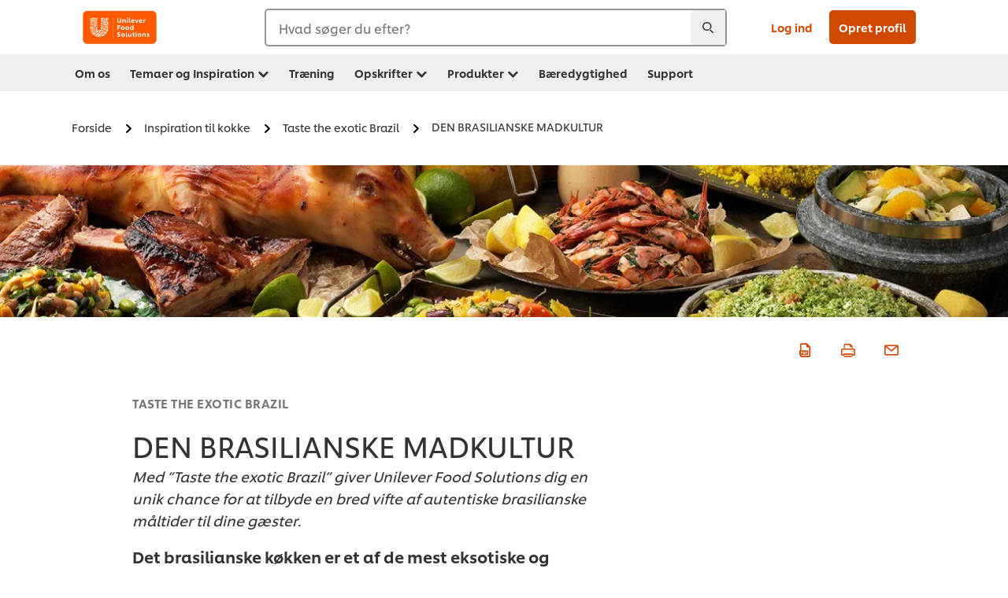

--- FILE ---
content_type: text/html; charset=UTF-8
request_url: https://www.unileverfoodsolutions.dk/inspiration-til-kokke/Taste-the-exotic-Brazil/madkultur.html
body_size: 25363
content:
<!DOCTYPE html>


<!--[if IE]> <html class="no-js ie " dir="ltr" lang="da-DK"> <![endif]-->
<!--[if !IE]>--> <html class="no-js " dir="ltr" lang="da-DK"> <!--<![endif]-->

    
    

    
<head lang="da-DK" itemscope itemtype="http://schema.org/WebPage">


    <meta name="robots" content="all"/>
    <meta name="format-detection" content="telephone=no"/>
    
    


    <script defer="defer" type="text/javascript" src="https://rum.hlx.page/.rum/@adobe/helix-rum-js@%5E2/dist/rum-standalone.js" data-routing="env=prod,tier=publish,ams=Unilever NV"></script>
<link rel="preconnect" href="https://cdn.livechatinc.com"/>
    <link rel="preconnect" href="https://www.google-analytics.com"/>
    <link rel="preconnect" href="https://www.youtube.com"/>
	<link rel="preconnect" href="https://connect.facebook.net"/>
    <link rel="preconnect" href="https://assets.adobedtm.com"/>
    <link rel="preconnect" href="https://static.hotjar.com"/>
    <link rel="preconnect" href="https://script.hotjar.com"/>
    <link rel="preconnect" href="https://www.google.com"/>
    <link rel="preconnect" href="https://cdn.cookielaw.org"/>
    <link rel="preconnect" href="https://api-fra.livechatinc.com"/>
    <link rel="preconnect" href="https://geolocation.onetrust.com"/>
    <link rel="preconnect" href="https://cdn.nagich.co.il"/>

    

    
    
    

    

	
    

    
    
    

    

    
    
    
    
    
    



    
    

     
     
        <script type="text/javascript" src="https://cdn.cookielaw.org/consent/44072e93-f84b-4c82-bfc9-3408bd91cf50/OtAutoBlock.js"></script>
<script src="https://cdn.cookielaw.org/scripttemplates/otSDKStub.js" data-document-language="true" type="text/javascript" charset="UTF-8" data-domain-script="44072e93-f84b-4c82-bfc9-3408bd91cf50"></script>
<script type="text/javascript">
var scrollVal = 0;
function OptanonWrapper() {
    
	$(window).scroll(function(event) {
		scrollVal = $(window).scrollTop();
	});
	
	$('#onetrust-pc-btn-handler, #onetrust-accept-btn-handler, #accept-recommended-btn-handler, .onetrust-close-btn-handler').on('click', function(){
	
		document.body.style.overflow = 'hidden';
				document.querySelector('html').scrollTop = window.scrollY;
				document.body.style.overflow = null;
				window.scrollTo({
					top: scrollVal
				});
	});
    if (OneTrust.IsAlertBoxClosed() === false) {
        var banner = document.getElementById("onetrust-banner-sdk");
        banner.style = "display: block;";
    }
}
document.addEventListener('DOMContentLoaded', function() {
  // Your MutationObserver code here
  function setBannerRoleIfNeeded() {
    const banner = document.getElementById('onetrust-banner-sdk');
    if (
      banner &&
      !banner.hasAttribute('role') &&
      banner.classList.contains('otFlat') &&
      banner.classList.contains('bottom') &&
      banner.classList.contains('ot-wo-title') &&
      banner.classList.contains('ot-buttons-fw')
    ) {
      banner.setAttribute('role', 'dialog');
      return true;
    }
    return false;
  }

  if (!setBannerRoleIfNeeded()) {
    const observer = new MutationObserver(() => {
      if (setBannerRoleIfNeeded()) {
        observer.disconnect();
      }
    });
    observer.observe(document.body, { childList: true, subtree: true });
  }
});
</script>
<!-- OneTrust Cookies Consent Notice end for unileverfoodsolutions.dk -->

    
    
    

    
    
        
    

    
    

    
    <meta http-equiv="X-UA-Compatible" content="IE=edge"/>
    <meta name="viewport" content="width=device-width, initial-scale=1"/>

    

    
    

    <link rel="canonical" href="https://www.unileverfoodsolutions.dk/inspiration-til-kokke/Taste-the-exotic-Brazil/madkultur.html"/>

    
	

    
    
    


    <meta name="description" content="Oplev den brasilianske madkultur. Sæt de rette rammer for de fantastiske brasilianske retter tilberedt i dit køkken."/>

    
    
        <meta name="theme-color" content="#ff5a00"/>
    

   
    
    
    
    

    <title>Madkultur</title>

    
    

    
    
    
    
<link rel="stylesheet" href="/etc/clientlibs/ufs-aem/critical.min.d2f820c46ebe12285f6026bab1cbb0a8.css" type="text/css">



    
    
<link rel="preload stylesheet" href="/etc/clientlibs/ufs-aem/all.min.e1f1cf8247751999487435b8ca56bbfb.css" type="text/css" media="print" as="style" onload="this.media='all'">






     
    
        <link rel="preload" href="https://www.unileverfoodsolutions.dk/etc/designs/ufs-aem/static/fonts/css/shilling.css" as="style"/>
        <link rel="stylesheet" href="https://www.unileverfoodsolutions.dk/etc/designs/ufs-aem/static/fonts/css/shilling.css" type="text/css"/>
        <link rel="preload" href="https://www.unileverfoodsolutions.dk/etc/designs/ufs-aem/static/fonts/shilling/custom-font-regular.woff2" as="font" type="font/woff2" crossorigin/>
        <link rel="preload" href="https://www.unileverfoodsolutions.dk/etc/designs/ufs-aem/static/fonts/shilling/custom-font-medium.woff2" as="font" type="font/woff2" crossorigin/>
        <link rel="preload" href="https://www.unileverfoodsolutions.dk/etc/designs/ufs-aem/static/fonts/shilling/custom-font-bold.woff2" as="font" type="font/woff2" crossorigin/>
        <link rel="preload" href="https://www.unileverfoodsolutions.dk/etc/designs/ufs-aem/static/fonts/shilling/Chefs-Hand-Regular.woff2" as="font" type="font/woff2" crossorigin/>
    

     
    <link rel="preload" href="https://www.unileverfoodsolutions.dk/etc/clientlibs/ufs-aem/app/icons/icon.css" as="style"/>
    <link rel="stylesheet" href="https://www.unileverfoodsolutions.dk/etc/clientlibs/ufs-aem/app/icons/icon.css" type="text/css"/>
    
    
    

    
    

    
    <meta property="og:title" content="Madkultur"/>
    <meta property="og:type" content="website"/>
    <meta property="og:url" content="https://www.unileverfoodsolutions.dk/inspiration-til-kokke/Taste-the-exotic-Brazil/madkultur.html"/>
    
    <meta property="og:image" content="https://www.unileverfoodsolutions.dk/dam/global-ufs/mcos/nordics/denmark/headers_1260x190px/taste-the-exotic-brazil/DK_Brasiliansk_matkultur_1260x190.jpg"/>
    
    
    <meta property="og:description" content="Oplev den brasilianske madkultur. Sæt de rette rammer for de fantastiske brasilianske retter tilberedt i dit køkken."/>
    <meta property="og:site_name" content="Unilever Food Solutions"/>

    
    <meta name="mobile-web-app-capable" content="yes"/>
    <meta name="apple-mobile-web-app-capable" content="yes"/>
    <meta name="apple-mobile-web-app-status-bar-style" content="black"/>
    <meta name="apple-mobile-web-app-title" content="UFS"/>
    <meta name="apple-touch-fullscreen" content="yes"/>

     
     
		
        	<link rel="apple-touch-icon" sizes="120x120" href="/etc/designs/ufs-aem/static/icons/default/ios_icon_120x120.png"/>
        
        	<link rel="apple-touch-icon" sizes="180x180" href="/etc/designs/ufs-aem/static/icons/default/ios_icon_180x180.png"/>
        
        	<link rel="apple-touch-icon" sizes="152x152" href="/etc/designs/ufs-aem/static/icons/default/ios_icon_152x152.png"/>
        
        	<link rel="apple-touch-icon" sizes="167x167" href="/etc/designs/ufs-aem/static/icons/default/ios_icon_167x167.png"/>
        
    

    

    
        <link rel="manifest" href="/bin/pwaServlet?siteCode=ufs-dk&locale=da" crossorigin="use-credentials"/>
    

    
    
		
        	<link rel="apple-touch-startup-image" href="/dam/global-ufs/mcos/belgium/splash/ipadpro-9-7-portrait.png" media="(device-width: 768px) and (device-height: 1024px) and (-webkit-device-pixel-ratio: 2) and (orientation: portrait)"/>
        
        	<link rel="apple-touch-startup-image" href="/dam/global-ufs/mcos/belgium/splash/iphonex-landscape.png" media="(device-width: 768px) and (device-height: 1024px) and (-webkit-device-pixel-ratio: 2) and (orientation: landscape)"/>
        
        	<link rel="apple-touch-startup-image" href="/dam/global-ufs/mcos/belgium/splash/iphonex-portrait.png" media="(device-width: 375px) and (device-height: 812px) and (-webkit-device-pixel-ratio: 3) and (orientation: portrait)"/>
        
        	<link rel="apple-touch-startup-image" href="/dam/global-ufs/mcos/belgium/splash/iphonex-landscape.png" media="(device-width: 375px) and (device-height: 812px) and (-webkit-device-pixel-ratio: 3) and (orientation: landscape)"/>
        
    


    

    
    
    
    
    <link href="/etc/designs/ufs-aem/static/icons/favicon.ico" rel="shortcut icon" type="image/x-icon"/>
    <link href="/etc/designs/ufs-aem/static/icons/ufs-icon-16x16.png" rel="icon" type="image/png"/>
    <link href="/etc/designs/ufs-aem/static/icons/default/ufs-icon-196x196.png" rel="icon" type="image/png" sizes="196x196"/>

    
    <meta name="application-name" content="Madkultur"/>
    <meta name="msapplication-TileColor" content="#ff5a00"/>
    <meta name="msapplication-square70x70logo" content="/etc/designs/ufs-aem/static/icons/default/ufs-tile-small.png"/>
    <meta name="msapplication-square150x150logo" content="/etc/designs/ufs-aem/static/icons/default/ufs-tile-medium.png"/>
    <meta name="msapplication-wide310x150logo" content="/etc/designs/ufs-aem/static/icons/default/ufs-tile-wide.png"/>
    <meta name="msapplication-square310x310logo" content="/etc/designs/ufs-aem/static/icons/default/ufs-tile-large.png"/>

    
    
    <meta name="facebook-domain-verification" content="i80bzvje5quk594l1e42g04lm4vbq7"/>
    
    <meta name="google-site-verification" content="6bFKkdwQq08x2FK06UjsvSBRESX3LIrsv8_tlAoiy6E"/>
    

  
	
    	
            
                
   <script>
        UFS_GLOBAL = {
            "locale" : "DA",
            "localeString" : "da\u002DDK",
            "countryCode" : "DK",
            "sifuDomain" : "https:\/\/sifu.unileversolutions.com",
            "usernameCookieName" : "ufs\u002Dusername",
            "newsletterPopupCookieName" : "ufs\u002Dnewsletter\u002Ddialog\u002Dshown",
            "pageViewsSessionStorageKey": "GlobalSessionPageViews",
            "tokenCookieName" : "ufs\u002Dtoken",
            "languageCookieName" : "ufs\u002Dlanguage",
            "channelCookieName" : "ufs\u002Dchannel",
            "channelSelectorOpenByDefault" : false,
            "userChannelCookieName" : "ufs\u002Duser\u002Dchannel",
            "channelSelectorEnabled" : false,
            "flashCookieName" : "ufs\u002Dflash",
            "flashCookieSsoName" : "ufs\u002Dflash\u002Dsso",
            "ufsReferrerCookieName" : "ufs\u002Dreferrer",
            "ufsCookieWallCookieName" : "ufs\u002Dcookie\u002Dwall",
            "isUfsCookieWallEnabled" : false,
            "baseUrl" : "https:\/\/www.unileverfoodsolutions.dk",
            "isAuthor" : false,
            "isHome" : false,
            "loginRedirectMessage" : "Du er allerede registreret. Venligst <a href=\x22\/modular\u002Dlogin\u002Dform\u002Dpage.html?redirectUrl=https%3A%2F%2Fwww.unileverfoodsolutions.dk%2Finspiration\u002Dtil\u002Dkokke%2FTaste\u002Dthe\u002Dexotic\u002DBrazil%2Fmadkultur.html\x22>log ind<\/a> for at udfylde formularen.",
            "lastModified" : 1758543442000,
            "siteCode" : "ufs\u002Ddk",
            "ufsCartCookieName" : "ufs\u002Dcart",
            "selectors" : "",
            "isDispatcherRequest" : true,
            "nodePath" : "\/content\/ufs\u002Ddk\/da\/inspiration\u002Dtil\u002Dkokke\/Taste\u002Dthe\u002Dexotic\u002DBrazil\/madkultur\/jcr:content",
            "recipeIdCookieName" : "ufs\u002Drecipe\u002Did",
            "recipeNameCookieName" : "ufs\u002Drecipe\u002Dname",
            "productIdCookieName": "ufs\u002Dproduct\u002Did",
            "productNameCookieName": "ufs\u002Dproduct\u002Dname",
            "productCUPriceCookieName": "ufs\u002Dproduct\u002Dcu\u002Dprice",
            "productDUPriceCookieName": "ufs\u002Dproduct\u002Ddu\u002Dprice",
            "accessRestrictionCookieName" : "ufs\u002Daccess\u002Drestriction",
            "preferredPartnerValidationCookieName" : "ufs\u002Dpreferred\u002Dpartner\u002Dvalidation",
            "lastSubmittedFormPathCookieName" : "ufs\u002Dlast\u002Dsubmitted\u002Dform\u002Dpath",
            "marketoTrackingCookieName" : "_mkto_trk",
            "registrationPromotionCookie" : "ufs\u002Dregistration\u002Dpromotion",
            "checkSsl" : false,

            "UDM": {
                "globalbrand" : "Unilever Food Solution",
                "localbrand" : "Unilever Food Solution",
                "category" : "Foods",
                "channel" : "Brand Site",
                "country" : "DK",
                "sitetype" : "Non\u002DAvinash eCommerce",
                "uatUrl" : "wa\u002Duat.unileversolutions.com",
                "uatGid" : "0a05adf5dd859e845b85e43dc7611964",
                "uatGaa" : "UA\u002D97556623\u002D43",
                "url" : "wa\u002Dna.unileversolutions.com",
                "gid" : "53923c65c10e311169f1333395afa486",
                "gaa" : "UA\u002D46516675\u002D1,UA\u002D57100440\u002D1,UA\u002D46516675\u002D5,G\u002D5WJGXP1SHB,G\u002DK257S23T0D",
                "dom" : ".unileverfoodsolutions.dk",
                "setCustomDimension" : {
                    "dimension14" : "utilities",
                    "dimension15" : "information\u002Dpage",
                    "dimension16" : ""
                }
            },
            "currency": {
                "symbol": "€",
                "format": "{price}{currencySymbol}{currencyName}",
                "code": "DKK",
                "decimalSeparator": ",",
                "groupingSeparator": ".",
                "isDecimalPlacesDisabled": "false",
                "datePickerFormat": "dddd, DD.MM.YYYY",
                "multiCurrency": null,

            },
            "isLoyaltyEnabled" : false,
            "isWebshopEnabled" : false,
            "isFavoritesFrontendV2Enabled" : false,
            "enableAvailabilityFiltering" : false,
            "enableCountrySpecificFiltering" : false,
            "isUserTrackingEnabled" : true,
            "isRecommendationsEnabled": false,
            "isSiteWideApiEnabled": false,
            "isFavoriteListsDisabled": false,
            "tradePartnerConfig": {
                "isAutoSelectTradePartnerEnabled": false,
                "isTradePartnerChangeDialogEnabled": false
            },
            "isAssetEnabled" : false,
            "isNewsletterFormsEnabled" : true,
            "isMultiLang": false

        }

        dataLayer = [];
    </script>

    <script type="text/plain" class="optanon-category-C0004">
        UFS_GLOBAL.trackingCookieName = "ufs\u002Dtracking\u002Did";
        var trackingCookieName = "ufs\u002Dtracking\u002Did";
        var isUserTrackingEnabled = true;

        try {
            if(isUserTrackingEnabled) {
                if (document.cookie.indexOf(trackingCookieName) === -1) {
                    var userid = createUid();
                    document.cookie = trackingCookieName + "=" + userid + ";path=/;max-age=631138519";
                    window.UFS_GLOBAL.UDM.un = userid;
                } else {
                    var userid = getCookie(trackingCookieName);
                    window.UFS_GLOBAL.UDM.un = userid;
                }
                window.digitalData = window.digitalData || window.UFS_GLOBAL.digitalData;
                window.UDM = window.UDM || window.UFS_GLOBAL.UDM;
            }
        } catch (ignore) { }

        function createUid() {
            return createRandomVal() + createRandomVal() + '-' + createRandomVal() + '-' + createRandomVal() + '-' +
                createRandomVal() + '-' + createRandomVal() + createRandomVal() + createRandomVal();
        };
        function createRandomVal() {
            return Math.floor((1 + Math.random()) * 0x10000).toString(16).substring(1);
        };
        function getCookie(name) {
            var value = "; " + document.cookie;
            let parts = value.split("; " + name + "=");
            if (parts.length === 2) return parts.pop().split(';').shift();
        };
    </script>


                
    <script>
        UFS_GLOBAL.lang = {
            "general_FailMsg" : "An error occurred. Please try again in a few minutes.",
            "changePassword_OldNewPassSameMsg" : "ChangePassword_FE_OldNewPasswordSameMessage",
            "login_LogoutSuccessMsg" : "Login_Logout_SuccessMessage",
            "login_LogoutErrorMsg" : "Login_Logout_ErrorMessage",
            "login_ValidationEnterUsername" : "Login_Validation_EnterUsername",
            "login_ValidationEnterPassword" : "Login_Validation_EnterPassword",
            "login_WelcomeMsg" : "Login_Welcome_Message",
            "login_InvalidInfoMsg" : "Login_Validation_InvalidInfoMessage",
            "channelSelector_ValidationSelect" : "Please select a channel",
            "profile_invalidZipCode" : "Invalid postal code.",
            "profile_invalidPhoneNumber" : "Phone number format is invalid. e.g. 07412345678",
            "profile_invalidPasswordComplexity" : "Your password is not strong enough.             It should contain one of each :             upper case character (A \u002D Z),             lower case character (a \u002D z),             a numeric character (0\u002D9),             a special character (!@#$\x26*.:,;%)",
            "profile_invalidEmailAlreadyExists" : "Denne email adresse er allerede registreret",
            "profile_invalidMobilePhoneAlreadyExists" : ""
        }
    </script>
   
    
    <script>
        function isMobile(){
    	var check = false;
            (function(a) {
                if (/(android|bb\d+|meego).+mobile|avantgo|bada\/|blackberry|blazer|compal|elaine|fennec|hiptop|iemobile|ip(hone|od)|iris|kindle|lge |maemo|midp|mmp|mobile.+firefox|netfront|opera m(ob|in)i|palm( os)?|phone|p(ixi|re)\/|plucker|pocket|psp|series(4|6)0|symbian|treo|up\.(browser|link)|vodafone|wap|windows ce|xda|xiino/i
                        .test(a)
                        || /1207|6310|6590|3gso|4thp|50[1-6]i|770s|802s|a wa|abac|ac(er|oo|s\-)|ai(ko|rn)|al(av|ca|co)|amoi|an(ex|ny|yw)|aptu|ar(ch|go)|as(te|us)|attw|au(di|\-m|r |s )|avan|be(ck|ll|nq)|bi(lb|rd)|bl(ac|az)|br(e|v)w|bumb|bw\-(n|u)|c55\/|capi|ccwa|cdm\-|cell|chtm|cldc|cmd\-|co(mp|nd)|craw|da(it|ll|ng)|dbte|dc\-s|devi|dica|dmob|do(c|p)o|ds(12|\-d)|el(49|ai)|em(l2|ul)|er(ic|k0)|esl8|ez([4-7]0|os|wa|ze)|fetc|fly(\-|_)|g1 u|g560|gene|gf\-5|g\-mo|go(\.w|od)|gr(ad|un)|haie|hcit|hd\-(m|p|t)|hei\-|hi(pt|ta)|hp( i|ip)|hs\-c|ht(c(\-| |_|a|g|p|s|t)|tp)|hu(aw|tc)|i\-(20|go|ma)|i230|iac( |\-|\/)|ibro|idea|ig01|ikom|im1k|inno|ipaq|iris|ja(t|v)a|jbro|jemu|jigs|kddi|keji|kgt( |\/)|klon|kpt |kwc\-|kyo(c|k)|le(no|xi)|lg( g|\/(k|l|u)|50|54|\-[a-w])|libw|lynx|m1\-w|m3ga|m50\/|ma(te|ui|xo)|mc(01|21|ca)|m\-cr|me(rc|ri)|mi(o8|oa|ts)|mmef|mo(01|02|bi|de|do|t(\-| |o|v)|zz)|mt(50|p1|v )|mwbp|mywa|n10[0-2]|n20[2-3]|n30(0|2)|n50(0|2|5)|n7(0(0|1)|10)|ne((c|m)\-|on|tf|wf|wg|wt)|nok(6|i)|nzph|o2im|op(ti|wv)|oran|owg1|p800|pan(a|d|t)|pdxg|pg(13|\-([1-8]|c))|phil|pire|pl(ay|uc)|pn\-2|po(ck|rt|se)|prox|psio|pt\-g|qa\-a|qc(07|12|21|32|60|\-[2-7]|i\-)|qtek|r380|r600|raks|rim9|ro(ve|zo)|s55\/|sa(ge|ma|mm|ms|ny|va)|sc(01|h\-|oo|p\-)|sdk\/|se(c(\-|0|1)|47|mc|nd|ri)|sgh\-|shar|sie(\-|m)|sk\-0|sl(45|id)|sm(al|ar|b3|it|t5)|so(ft|ny)|sp(01|h\-|v\-|v )|sy(01|mb)|t2(18|50)|t6(00|10|18)|ta(gt|lk)|tcl\-|tdg\-|tel(i|m)|tim\-|t\-mo|to(pl|sh)|ts(70|m\-|m3|m5)|tx\-9|up(\.b|g1|si)|utst|v400|v750|veri|vi(rg|te)|vk(40|5[0-3]|\-v)|vm40|voda|vulc|vx(52|53|60|61|70|80|81|83|85|98)|w3c(\-| )|webc|whit|wi(g |nc|nw)|wmlb|wonu|x700|yas\-|your|zeto|zte\-/i
                            .test(a.substr(0, 4))) {
                    check = true;
                }
            })(navigator.userAgent || navigator.vendor || window.opera);
            return check;
        }
        var channelVal;
        if (isMobile()) {
            channelVal = "Mobile Site";
        } else {
            channelVal = "Brand Site";
        }

        var digitalData = {};
        digitalData = {
            siteInfo : {
                channel : "Brand Site",
                sitetype : "Non\u002DAvinash eCommerce",
            },
            page : {
                pageInfo : {
                    destinationURL : "https:\/\/www.unileverfoodsolutions.dk\/inspiration\u002Dtil\u002Dkokke\/Taste\u002Dthe\u002Dexotic\u002DBrazil\/madkultur.html",
                },
                category : {
                    pageType : "Article Details",
                }
            },
            video : [],
            campaign: [],
            product : [],
            privacy : {
                accessCategories : [ {
                    domains : []
                } ]
            },
            component : [],
            trackingInfo : {
                GID :  "53923c65c10e311169f1333395afa486",
                "un" : "",
                tool : [ {
                    ids : ""
                } ]
            },
            promotion : []
        }
        digitalData.siteInfo.channel = channelVal;
        digitalData.page.category.primaryCategory = channelVal;
        digitalData.trackingInfo = {};
        digitalData.trackingInfo.tool = [ {} ];
        digitalData.trackingInfo.tool[0] = {};
        digitalData.trackingInfo.tool[1] = {};
        digitalData.privacy = {}; //Optional
        digitalData.page.attributes = {};
        digitalData.privacy.accessCategories = [ {} ]; //Optional
        digitalData.privacy.accessCategories[0].domains = []; //Optional
        digitalData.event = [];
        digitalData.page.pageInfo.pageName = "madkultur";
        digitalData.page.pageInfo.language = "da\u002DDK";

        var subCategory_1 = "Forside";
        var subCategory_2 = "Inspiration til kokke";
        var subCategory_3 = "Taste the exotic Brazil";
        var articleNamePresent = "madkultur";
        var errorPage = "Article Details";

        if(subCategory_1 != "no set"){
            if(errorPage === "Error Page") {
            digitalData.page.attributes.contentType ="404";
          }else {
          digitalData.page.category.subCategory1 = "Forside";
          digitalData.page.attributes.contentType = "Forside";
          }
        }

        if(subCategory_2 != "no set"){
          digitalData.page.category.subCategory2 = "Inspiration til kokke";
          if(errorPage === "Error Page" || digitalData.page.category.subCategory2 === "Error loading page") {
            digitalData.page.attributes.contentType ="404";
          }else {
            digitalData.page.attributes.contentType = "Inspiration til kokke";
          }
        }

        if(subCategory_3 != "no set"){
          digitalData.page.category.subCategory3 = "Taste the exotic Brazil";
          if(errorPage === "Error Page" || digitalData.page.category.subCategory3 === "Error loading page") {
            digitalData.page.attributes.contentType ="404";
          }else {
          digitalData.page.attributes.contentType = "Taste the exotic Brazil"; // To be set on each page change. Should contain 404 for error pages
          }
        }

        if(subCategory_3 != "no set"){
			digitalData.page.attributes.articleName = "madkultur";
        }

        digitalData.page.attributes.brandCategory = "Foods";

        //AEMF-11544
        var selectedCountry = localStorage.getItem("selectedCountry");
        var searchParam = new URLSearchParams(window.location.search);
        if(selectedCountry != null || searchParam.has('specificCountry')) {
                if(searchParam.has('specificCountry') && typeof digitalData !== 'undefined') {
                    selectedCountry  = searchParam.get('specificCountry').replace(/\?.*/, '');
                    digitalData.page.attributes.country = selectedCountry;
                }else if(selectedCountry != null){
					digitalData.page.attributes.country = selectedCountry;
                }
        }else {
            digitalData.page.attributes.country = "DK";
        }

        digitalData.page.attributes.globalBrand = "Unilever Food Solution";
        digitalData.page.attributes.localBrand = "Unilever Food Solution";
        digitalData.page.attributes.loginStatus = "false";
        digitalData.trackingInfo.GID = "53923c65c10e311169f1333395afa486";
        digitalData.trackingInfo.tool[0].id = "UA\u002D46516675\u002D1,UA\u002D57100440\u002D1,UA\u002D46516675\u002D5,G\u002D5WJGXP1SHB,G\u002DK257S23T0D";
        digitalData.trackingInfo.tool[1].id = "unilever\u002Dufs\u002Ddk,unilever\u002Dglobal\u002Dallbrands";
        digitalData.siteInfo.internalDomain = "www.unileverfoodsolutions.dk";
    </script>
    
   

            
        

        
        

        
            <script data-ot-ignore type="text/plain" class="optanon-category-C0004" src="/etc/designs/ufs-aem/static/scripts/launch/udm.1632993448609.js"></script>
            
            <script data-ot-ignore type="text/plain" class="optanon-category-C0004" src="/etc/designs/ufs-aem/static/scripts/launch/aaudm.js"></script>
            
            <script type="text/plain" class="optanon-category-C0004" src="https://assets.adobedtm.com/e6bd1902389a/16486a03150a/launch-d835eb37906c.min.js" async></script>
    

    
    

    
    

	
    
        <script type="text/plain" class="optanon-category-C0004">
            if (!window.CQ_Analytics) {
                window.CQ_Analytics = {};
            }
            if (!CQ_Analytics.TestTarget) {
                CQ_Analytics.TestTarget = {};
            }
            CQ_Analytics.TestTarget.clientCode = 'ufsat';
        </script>
    

    
    

    

    <div itemscope itemtype="http://schema.org/Article">
    	<meta itemprop="name" content="Madkultur"/>
    	<meta itemprop="description" content="Oplev den brasilianske madkultur. Sæt de rette rammer for de fantastiske brasilianske retter tilberedt i dit køkken."/>
    	<meta itemprop="headline" content="Madkultur"/>
    	<meta itemprop="dateModified" content="2025-09-22T12:17:22.964Z"/>
    	<meta itemprop="datePublished" content="2025-09-22T12:17:23.230Z"/>
    	<meta itemprop="image" content="https://www.unileverfoodsolutions.dk/dam/global-ufs/mcos/nordics/denmark/headers_1260x190px/taste-the-exotic-brazil/DK_Brasiliansk_matkultur_1260x190.jpg"/>
        
        <meta itemprop="alternateName" content="DEN BRASILIANSKE MADKULTUR"/>
        <meta itemprop="abstract" content="Med ”Taste the exotic Brazil” giver Unilever Food Solutions dig en unik chance for at tilbyde en bred vifte af autentiske brasilianske måltider til dine gæster."/>
        <meta itemprop="articleSection" content="TASTE THE EXOTIC BRAZIL"/>
        <link itemprop="url" href="https://www.unileverfoodsolutions.dk/inspiration-til-kokke/Taste-the-exotic-Brazil/madkultur.html"/>
        <meta itemprop="audience" content="Professional chefs"/>
        
	</div>

    
    

    
    

<script>(window.BOOMR_mq=window.BOOMR_mq||[]).push(["addVar",{"rua.upush":"false","rua.cpush":"false","rua.upre":"false","rua.cpre":"false","rua.uprl":"false","rua.cprl":"false","rua.cprf":"false","rua.trans":"","rua.cook":"false","rua.ims":"false","rua.ufprl":"false","rua.cfprl":"false","rua.isuxp":"false","rua.texp":"norulematch","rua.ceh":"false","rua.ueh":"false","rua.ieh.st":"0"}]);</script>
                              <script>!function(e){var n="https://s.go-mpulse.net/boomerang/";if("False"=="True")e.BOOMR_config=e.BOOMR_config||{},e.BOOMR_config.PageParams=e.BOOMR_config.PageParams||{},e.BOOMR_config.PageParams.pci=!0,n="https://s2.go-mpulse.net/boomerang/";if(window.BOOMR_API_key="JKXTM-QUZJ8-PU5BR-94EYX-MVSLK",function(){function e(){if(!o){var e=document.createElement("script");e.id="boomr-scr-as",e.src=window.BOOMR.url,e.async=!0,i.parentNode.appendChild(e),o=!0}}function t(e){o=!0;var n,t,a,r,d=document,O=window;if(window.BOOMR.snippetMethod=e?"if":"i",t=function(e,n){var t=d.createElement("script");t.id=n||"boomr-if-as",t.src=window.BOOMR.url,BOOMR_lstart=(new Date).getTime(),e=e||d.body,e.appendChild(t)},!window.addEventListener&&window.attachEvent&&navigator.userAgent.match(/MSIE [67]\./))return window.BOOMR.snippetMethod="s",void t(i.parentNode,"boomr-async");a=document.createElement("IFRAME"),a.src="about:blank",a.title="",a.role="presentation",a.loading="eager",r=(a.frameElement||a).style,r.width=0,r.height=0,r.border=0,r.display="none",i.parentNode.appendChild(a);try{O=a.contentWindow,d=O.document.open()}catch(_){n=document.domain,a.src="javascript:var d=document.open();d.domain='"+n+"';void(0);",O=a.contentWindow,d=O.document.open()}if(n)d._boomrl=function(){this.domain=n,t()},d.write("<bo"+"dy onload='document._boomrl();'>");else if(O._boomrl=function(){t()},O.addEventListener)O.addEventListener("load",O._boomrl,!1);else if(O.attachEvent)O.attachEvent("onload",O._boomrl);d.close()}function a(e){window.BOOMR_onload=e&&e.timeStamp||(new Date).getTime()}if(!window.BOOMR||!window.BOOMR.version&&!window.BOOMR.snippetExecuted){window.BOOMR=window.BOOMR||{},window.BOOMR.snippetStart=(new Date).getTime(),window.BOOMR.snippetExecuted=!0,window.BOOMR.snippetVersion=12,window.BOOMR.url=n+"JKXTM-QUZJ8-PU5BR-94EYX-MVSLK";var i=document.currentScript||document.getElementsByTagName("script")[0],o=!1,r=document.createElement("link");if(r.relList&&"function"==typeof r.relList.supports&&r.relList.supports("preload")&&"as"in r)window.BOOMR.snippetMethod="p",r.href=window.BOOMR.url,r.rel="preload",r.as="script",r.addEventListener("load",e),r.addEventListener("error",function(){t(!0)}),setTimeout(function(){if(!o)t(!0)},3e3),BOOMR_lstart=(new Date).getTime(),i.parentNode.appendChild(r);else t(!1);if(window.addEventListener)window.addEventListener("load",a,!1);else if(window.attachEvent)window.attachEvent("onload",a)}}(),"".length>0)if(e&&"performance"in e&&e.performance&&"function"==typeof e.performance.setResourceTimingBufferSize)e.performance.setResourceTimingBufferSize();!function(){if(BOOMR=e.BOOMR||{},BOOMR.plugins=BOOMR.plugins||{},!BOOMR.plugins.AK){var n=""=="true"?1:0,t="",a="cj2voalio66zc2l772dq-f-bd66694a9-clientnsv4-s.akamaihd.net",i="false"=="true"?2:1,o={"ak.v":"39","ak.cp":"761862","ak.ai":parseInt("361665",10),"ak.ol":"0","ak.cr":9,"ak.ipv":4,"ak.proto":"h2","ak.rid":"3b14b511","ak.r":35417,"ak.a2":n,"ak.m":"dscx","ak.n":"essl","ak.bpcip":"18.117.87.0","ak.cport":41610,"ak.gh":"104.119.189.141","ak.quicv":"","ak.tlsv":"tls1.3","ak.0rtt":"","ak.0rtt.ed":"","ak.csrc":"-","ak.acc":"","ak.t":"1769995911","ak.ak":"hOBiQwZUYzCg5VSAfCLimQ==HSCDlLFao3p3DFKj7Pk5Yk6U9Aw6JVpK6WMoZ2pQntZ8TcLFSxPAunCrr+pFwJSiSi+dvBdvqLyIpg5ByHSMEwaxxWAFXsWB0/4mQcKmT5lyVYiFzxcd9O8cIzvZt4z7QkS8q8rieviGzWYFZsMJqSnPtDho8oaoUB7HlJ2niUhACAWuAJo4CCgZ+kf+zfyZrKIml4iUfNO4f0UejYWIiUJuR9jCku/DAhMgbgXMLS2FdSvZnGB3vqWpaBQebpt8hbH8wqas/9cGiC1Wm7dSKElZUEaNdRsp1i/yoAOthOeEpb1iA5KiVgetec5IIf6h06zUmwMLtJVS1Y9ZQAwigtcebAuIOGyG8lk9YZmpLJ7tPUUzkoKtnG3daXTANeAohfjloNTbbXXtC6Jest8IkT5bkp7u2RbNyB4GYIhwzZI=","ak.pv":"313","ak.dpoabenc":"","ak.tf":i};if(""!==t)o["ak.ruds"]=t;var r={i:!1,av:function(n){var t="http.initiator";if(n&&(!n[t]||"spa_hard"===n[t]))o["ak.feo"]=void 0!==e.aFeoApplied?1:0,BOOMR.addVar(o)},rv:function(){var e=["ak.bpcip","ak.cport","ak.cr","ak.csrc","ak.gh","ak.ipv","ak.m","ak.n","ak.ol","ak.proto","ak.quicv","ak.tlsv","ak.0rtt","ak.0rtt.ed","ak.r","ak.acc","ak.t","ak.tf"];BOOMR.removeVar(e)}};BOOMR.plugins.AK={akVars:o,akDNSPreFetchDomain:a,init:function(){if(!r.i){var e=BOOMR.subscribe;e("before_beacon",r.av,null,null),e("onbeacon",r.rv,null,null),r.i=!0}return this},is_complete:function(){return!0}}}}()}(window);</script></head>

    <body class="theme-article-page ltr  ">

    
    
    

    

    
        
    <div class="main-header-pusher "></div>
    <div class="camerascan-popup js-camerascan-popup hidden">
        <div class="camerascan-content">
            <div class="camerascan-content__back-button js-close-camerascan"><span>Luk</span></div>
            <div class="camerascan-content__header">Scan en UFS stregkode</div>
            <div class="camerascan-content__sub-header">Scan stregkoden på emballagen </div>
        </div>
        <div class="eanerror-popup js-eanerror-popup hidden">
            <div class="eanerror-popup__head">Ugyldig kode</div>
            <div class="eanerror-popup__subhead">Ugyldig kode</div>
            <div class="eanerror-popup__scanagain js-scanagain">Scan igen</div>
        </div>
        <section id="container" class="container">
            <div class="camera-crop-top"></div>
            <div id="interactive" class="viewport camera-viewport"></div>
            <div class="camera-crop-bottom"></div>
        </section>
    </div>
    
    <header class="main-header-v5 js-main-header js-main-header-v3 ">
        
        
        
        
        
        <div class="header-main-nav hide-print js-header-main">
            <div class="header-main-nav__wrapper js-hide-mob-nav">
                <div class="header-main-nav__navigation-handle-wrapper js-handle-mobile-nav">
                    <div class="header-main-nav__navigation-handle js-navigation-handle">
                        <span class="icn-hamburger-menu"></span>
                        <span class="text">Menu</span>
                        
                    </div>
                </div>
                <div class="header-main-nav__logo js-header-main-nav-logo">
                    <a href="/" title="Unilever Food Solutions » Forside">
                        <img class="img ufs-logo_svg " title="Unilever Food Solutions » Forside" alt="Unilever Food Solutions » Forside" src="/dam/ufs-global/logos/2023/ufs-primary_logo.svg" height="55" width="116"/>

                    </a>
                </div>
                

                

                <div class="header-main-nav__search-container hide-mobile">
                    <div class="header-main-nav__search-wrapper main-nav-search__mobile js-main-nav-search-container">
                        
    <form class="js-search-form" action="/soegeresultater.html" method="get" novalidate>
        <div class="search-suggestion-container">
        <div class="form-element has-addon" id="js-main-nav-search-container-element">
            <div class="form-element-addon js-search-icon js-search-icn">
                <span class="icn-search-n js-addon"></span>
                <span class="loader hidden js-loader"></span>
            </div>

            <label for="search-global-desktop" class="search-global js-search-lbl" aria-hidden="false">
                Hvad søger du efter?
            </label>

            <input type="text" id="search-global-desktop" name="q" class="search-global js-search-global js-input-text js-global-search-aa" onfocus="this.placeholder = ''" data-at="section-search" data-event-name="Start Search"/>
            <div class="js-lightbox__overlay_search_nav"></div>
                                <div class="header-main-nav__search-x js-main-nav-close-search cross-icn js-cross-icn">
                        <span class="icn-close"></span>
                    </div>
        </div>

        

        <div class="suggestions hidden js-suggestions js-overlay-searchnav">

                <div class="scroller">
                <div data-suggestion-product-count="3" data-suggestion-recipe-count="3" data-suggestion-academy-count="3" data-suggestion-other-count="3" data-suggestion-enabled-config="1" data-suggestion-keyword-count="3" data-ajax-load-url="/bin/searchServlet" data-node-path="/content/ufs-dk/da/inspiration-til-kokke/Taste-the-exotic-Brazil/madkultur/jcr:content" data-all-label="alle" data-product-label="produkter" data-recipe-label="opskrifter" data-academy-label="Academy" data-other-label="andet" class="js-suggestion-search">

			<div class="facets_container js-suggestions-list">
                    <div class="suggestions-row hidden">
                        <ul class="suggestions-list js-suggestion-search-suggestions">
                        </ul>
                    </div>
                    <div class="suggestions-row hidden hide-mobile js-suggestions-product js-suggestions-produkter">
					<div class="facet-obj">
						<span class="h4">produkter</span>
						<span class="see-all-details h4 js-category-details-aa" data-link="/content/ufs-dk/da/soegeresultater.html?q={query_encoded}&pageType=product" data-event-target-url="/content/ufs-dk/da/soegeresultater.html?q={query_encoded}&pageType=product" data-event-category="Other" data-event-type="G-Search Product" data-event-name="See products">
					<a class="see-data-label" href="/soegeresultater.html?q={query_encoded}&pageType=product" data-event-target-url="/content/ufs-dk/da/soegeresultater.html?q={query_encoded}&pageType=product" data-event-category="Other" data-event-type="G-Search Product" data-event-name="See products">See<span class="js-facet_count_Product suggestion-content-val"></span>products</a></span>
					</div>
                        <div class="loader hidden js-suggestion-search-loading-spinner"></div>
                        <ul class="js-suggestion-search-results item-list__rows clearfix">
                        </ul>
                    </div>

                    <div class="suggestions-row hidden hide-mobile js-suggestions-opskrifter">
					<div class="facet-obj">
						<span class="h4">opskrifter</span>
						<span class="see-all-details h4 js-category-details-aa" data-link="/content/ufs-dk/da/soegeresultater.html?q={query_encoded}&pageType=recipe" data-event-target-url="/content/ufs-dk/da/soegeresultater.html?q={query_encoded}&pageType=recipe" data-event-category="Other" data-event-type="G-Search Recipe" data-event-name="See recipes">
					<a class="see-data-label" href="/soegeresultater.html?q={query_encoded}&pageType=recipe" data-event-target-url="/content/ufs-dk/da/soegeresultater.html?q={query_encoded}&pageType=recipe" data-event-category="Other" data-event-type="G-Search Recipe" data-event-name="See recipes">See<span class="js-facet_count_Recipes suggestion-content-val"></span>recipes</a></span>
				    </div>
                        <div class="loader hidden js-suggestion-search-loading-spinner"></div>
                        <ul class="js-suggestion-search-results item-list__rows clearfix">
                        </ul>
                    </div>
                    <div class="suggestions-row hidden hide-mobile js-suggestions-Academy">
					<div class="facet-obj">
						<span class="h4">Academy</span>
						<span class="see-all-details h4 js-category-details-aa" data-link="/content/ufs-dk/da/soegeresultater.html?q={query_encoded}&pageType=academy" data-event-target-url="/content/ufs-dk/da/soegeresultater.html?q={query_encoded}&pageType=academy" data-event-category="Other" data-event-type="G-Search Academy" data-event-name="See academy">
					<a class="see-data-label" href="/soegeresultater.html?q={query_encoded}&pageType=academy" data-event-target-url="/content/ufs-dk/da/soegeresultater.html?q={query_encoded}&pageType=academy" data-event-category="Other" data-event-type="G-Search Academy" data-event-name="See academy">See<span class="js-facet_count_Academy suggestion-content-val"></span>academy</a></span>
					</div>
                        <div class="loader hidden js-suggestion-search-loading-spinner"></div>
                        <ul class="js-suggestion-search-results item-list__rows clearfix">
                        </ul>
                    </div>
                    <div class="suggestions-row hidden hide-mobile js-suggestions-andet">
					<div class="facet-obj">
						<span class="h4">andet</span>
						<span class="see-all-details h4 js-category-details-aa" data-link="/content/ufs-dk/da/soegeresultater.html?q={query_encoded}&pageType=other" data-event-target-url="/content/ufs-dk/da/soegeresultater.html?q={query_encoded}&pageType=other" data-event-category="Other" data-event-type="G-Search Other" data-event-name="See other">
					<a class="see-data-label" href="/soegeresultater.html?q={query_encoded}&pageType=other" data-event-target-url="/content/ufs-dk/da/soegeresultater.html?q={query_encoded}&pageType=other" data-event-category="Other" data-event-type="G-Search Other" data-event-name="See other">See<span class="js-facet_count_Other suggestion-content-val"></span>other</a></span>
                    </div>
                        <div class="loader hidden js-suggestion-search-loading-spinner"></div>
                        <ul class="js-suggestion-search-results item-list__rows clearfix">
                        </ul>
                    </div>
                    </div>
                    <script type="text/template" data-template="ajaxSearchItem">
                        <li class="clearfix">
                            <figure class="item-list__image">
                                <a href="{{pageUrl}}" title="{{pageTitleEncoded}}" class="js-category-suggestion-aa"
							    data-event-target-url="{{pageUrl}}"
					            data-event-category="Other"
					            data-event-type="G-Search Suggestion"
					            data-event-name="{{pageTitleEncoded}}">
                                    <img src="{{previewImage}}" alt="{{pageTitleEncoded}}">
                                </a>
                            </figure>

                            <div class="item-list__body">
                                <p>
                                    <a href="{{pageUrl}}" title="{{pageTitleEncoded}}" class="js-category-suggestion-aa"
									data-event-target-url="{{pageUrl}}"
					                data-event-category="Other"
					                data-event-type="G-Search Suggestion"
					                data-event-name="{{pageTitle}}">
                                        <span class="item-list__title">{{pageTitle}}</span>
                                        <span class="item-list__body">{{description}}</span>
                                    </a>
                                </p>
                            </div>
                        </li>
                    </script>

					<div class="suggestions-row search-all-btn">
						<div style="text-align:center;" class="js-search-all-label-place-holder item-list__footer">
                            <a href="javascript:;" class="btn orange js-search-all hidden js-category-details-aa" data-link="/soegeresultater.html?q=" data-event-target-url="/content/ufs-dk/da/soegeresultater.html?q=" data-event-category="Other" data-event-type="G-Search All" data-event-name="Show All Results">
                                    <span class="js-found show-result-found-m"></span>
                                     results for
                                     <span class="js-searchWord"></span>
							</a>
						</div>
					</div>

                </div>
                <input type="hidden" name="ptp" class="js-search-ptp"/>
                <input type="hidden" name="tp" class="js-search-tp"/>
                </div>
            </div>
            </div>
    </form>

                    </div>
                    <!-- <div class="header-main-nav__search-x js-main-nav-close-search cross-icn js-cross-icn">
                        <span class="icn-close"></span>
                    </div> -->
                </div>
                <div class="header-main-nav__secondary clearfix js-secondary-nav">
				<!--	<div class="nav-login-signup">
						<ul class="header-main-nav__first-meta-items">
							<li>
							   <a href="/content/ufs-eg/en/register-profile.html" title="Login" class="sel-register orange js-register " data-href="#" data-at="header-register-button">Login</a>
							</li>
							<li class="header-sign-up-but">
							   <a href="/content/ufs-eg/en/register-profile.html" title="Sign up" class="sel-register btn orange js-register " data-href="#" data-at="header-register-button">Sign up</a>
							</li>
						</ul>
					</div> -->
                    <div class="header-main-nav__meta-items">
                        
                        <ul class="header-main-nav__first-meta-items  df">

                          <!--  /* favourites */ -->
                            
	
    
    <script>
        var parentEle = document.querySelectorAll(".js-fav-anchor"); 
        parentEle.forEach((ele)=>{
            ele.querySelector('.icn-heart-o')?.addEventListener("click", function (event) {
            analyticApi.tracking.onClikFavoritesNav() 
        })
        })
    </script>

                             <!--  /* favourite Recipes */ -->
                            
	
    <li class="favorites-anchor favorite-mobile js-favorite-mobile js-fav-anchor js-nav-loggedin dfc favorite-icon">
        <a href="/recipe-book.html" title="Opskriftsamling" class="dfch">
            <span class="icn-heart-o">
                
            </span>
        </a>
        <span class="f-12 hide-mobile  "></span>
    </li>

                            
                            <li class="expandable js-expandable header-main-nav__login from-right js-nav-loggedout sel-login-navigation hide-mobile">
                            <a class="js-expandable-navigation-item nav-font clr-orange" href="javascript:;" title="Min konto">Log ind</a>
                                <!--<span class="channel-unknown-badge hidden js-channel-badge"
                                    data-sly-test="false"></span> -->
                                <div class="header-main-nav__account-foldout-wrapper">
                                    <ul class="js-handle-promotion header-main-nav__account-foldout">
                                        <li class="account">
                                            



    
        

    <div class="js-loginv2-component js-form-component js-type-inline">
        
        

        <form action="#" class="  js-form default-form login-form_inline margin-bottom-10" method="post" data-node-path="/content/ufs-dk/da/modular-login-form-page/jcr:content/parsys/loginv2_copy" data-ajax-action="loginv2" data-ajax-url="/bin/loginServlet" data-confirmation-url="https://www.unileverfoodsolutions.dk/registrer-profil/registrering-bekraeftet.html" data-active-validation="false" data-use-new-form="true" data-facebook-api-information="{&#34;apiVersion&#34;:&#34;v2.8&#34;,&#34;sdkUrl&#34;:&#34;https://connect.facebook.net/da_DK/sdk.js&#34;,&#34;appId&#34;:&#34;702076434414804&#34;,&#34;facebookLoginEnabled&#34;:true}" data-at="header-login-form">

            

            
                <fieldset>
                    
                        
                        <div class="form-element-row">
                            
                            
    <input type="text" name="oldEmail" class="hidden"/>
    
    <div class="form-element">
        <label for="email" aria-hidden="true">
            Email adresse <span>*</span>
        </label>

        <input id="email" name="email" type="email" class="js-input-text " required aria-label="Email adresse" autocomplete="username" maxlength="256" data-validation-method="NONE" data-validation-msg="Indtast venligst en gyldig email adresse (eg. navn@eksempel.dk)." data-msg-required="Indtast din email adresse." data-msg-email="Indtast din email adresse." data-at="email" data-onfocusout="promptLogin"/>

        

        
    </div>


                        </div>
                        
                        
                        
                        
                    
                        
                        
                        
                        
                        
                        
                    
                        
                        
                        
                        
                        <div class="form-element-row">
                            
                            
    
    <div class="form-element has-addon">
        <label for="password" aria-hidden="true">
            Password <span>*</span>
        </label>

        <input id="password" name="password" type="password" class="js-input-text " required aria-label="Password" autocomplete="current-password" maxlength="256" data-validation-method="PASSWORD_COMPLEXITY" data-validation-msg="Dit password er ikke stærkt nok. Det skal være mindst 8 tegn langt og indeholde mindst 3 af de følgende typer af tegn: et stort bogstav (A -Z), et lille bogstav (a - z), et tal (0 - 9) eller et specialtegn (!@#$&amp;*.:,;%)" data-msg-required="Please enter your password." data-at="password"/>

        

        <div class="form-element-addon">
            <span class="icn-unmask js-unmask-password"></span>
        </div>
    </div>


                        </div>
                        
                    
                        
                        
                        
                        
                        
                        
                    
                </fieldset>
            

            <div class="clearfix">
                <input type="text" class="js-automatic-submission-prevention automatic-submission-prevention"/>
                <input type="hidden" name="countryCode" value="DK"/>
                <input type="hidden" name="site" value="ufs-dk"/>
                <input type="hidden" name="successRedirect" value="https://www.unileverfoodsolutions.dk/inspiration-til-kokke/Taste-the-exotic-Brazil/madkultur.html"/>
                <input type="hidden" name="failRedirect" value="https://www.unileverfoodsolutions.dk/modular-login-form-page.html?fail=1&amp;redirectUrl=https%3A%2F%2Fwww.unileverfoodsolutions.dk%2Finspiration-til-kokke%2FTaste-the-exotic-Brazil%2Fmadkultur.html" rel="nofollow"/>
                <input type="hidden" name="fbFailRedirect" value="https://www.unileverfoodsolutions.dk/modular-email-signup-form.html"/>

                <div class="col-span-12">
                    <button type="submit" name="submitButton" class="button orange js-loginv2-submit js-form-submit" data-at="header-login-submit-button" aria-label="Login">
                        Login
                    </button>
                </div>

                <div class="col-span-12 text-centered">
                    <a href="/nulstil-adgangskode.html" title="Forgot your password?." class="sel-reset-password reset-password" data-at="header-login-forgot password">
                        Forgot your password?.
                    </a>
                </div>

                <div class="lightbox__overlay lightbox-login hide-print js-lightbox-login hidden">
                    <div class="lightbox__window">
                        <h3 class="black">Logger ind</h3>
                        <p>Vent venligst</p>
                    </div>
                </div>
            </div>
        </form>
    </div>


    







                                        </li>
                                        <!--<li class="header-main-nav__new-account">
                                            <a href="/content/ufs-dk/da/modular-email-signup-form.html"
                                                title="Opret profil"
                                                class="sel-register btn orange js-register "
                                                data-href="#"
                                                data-at="header-register-button">
                                                Opret profil
                                            </a>
                                        </li> -->
                                        <li class="fbLogin_button fbbutton-container">
                                            <!--<div class="fbLogin_button__seperator">ELLER</div> -->
                                            <div class="fb-login-button fb-login-btn hidden" id="fbLink" data-scope="public_profile" data-max-rows="1" data-size="Medium" data-button-type="login_with" data-show-faces="false" data-auto-logout-link="false" data-use-continue-as="false" login_text="Log ind med Facebook">
                                            </div>
											<a href="javascript:;" class="fb-button-cookie js-fb-button-cookie"><span class="icon fb_icon"></span>Log ind med Facebook</a>
											<a href="javascript:;" class="fb-custom-button js-fb-button hidden"><span class="icon fb_icon"></span>Log ind med Facebook</a>
                                        </li>
                                        

                                        <li class="header-main-nav__foldout-list-items js-nav-contact-us">
                                            <a href="https://support.unileverfoodsolutions.com/EU/s/?language=da&.html">Kontakt os</a>
                                        </li>
										
                                    </ul>
                                </div>
                            </li>
							<li class="header-sign-up-but js-nav-loggedout hide-mobile ">
							   <a href="/modular-email-signup-form.html" title="Opret profil" class="sel-register btn orange js-register " data-href="#" data-at="header-register-button">Opret profil</a>
							</li>
                            
                            <li class="expandable js-expandable header-main-nav__loggedin from-right js-nav-loggedin sel-profile-navigation hidden hide-mobile dfcc profile-icon">
                                <a class="js-expandable-navigation-item icn-account dfch profile-icon" href="javascript:;" title="Log ind"></a>
                                
                                <div class="header-main-nav__account-foldout-wrapper">
                                    <ul class="header-main-nav__account-foldout">
                                        <li class="header-main-nav__foldout-list-items">
                                            <a href="/profil.html" class="sel-profile" rel="nofollow">Min konto</a>
                                        </li>
                                        


                                        

                                        <li class="header-main-nav__foldout-list-items js-nav-contact-us">
                                            <a href="https://support.unileverfoodsolutions.com/EU/s/?language=da&.html">Kontakt os</a>
                                        </li>


                                        <li class="header-main-nav__foldout-list-items">
                                            <a href="/" class="js-logout sel-logout">Log ud</a>
                                        </li>
										
                                    </ul>
                                </div>
                                <span class="f-12 hide-mobile"></span>
                            </li>
                            
						</ul>
                        <ul class="header-main-nav__last-meta-items show-mobile">
                        
	
    
    <script>
        var parentEle = document.querySelectorAll(".js-fav-anchor"); 
        parentEle.forEach((ele)=>{
            ele.querySelector('.icn-heart-o')?.addEventListener("click", function (event) {
            analyticApi.tracking.onClikFavoritesNav() 
        })
        })
    </script>

                        </ul>
                        <ul rel="nofollow" class="header-main-nav__last-meta-items show-mobile login-mobile js-nav-loggedout">
                            <li class="login-account js-login-account">
                                    <a class="icn-account-n" href="/modular-login-form-page.html?profile" rel="nofollow" title="Log ind"></a>
                            </li>
                        </ul>
                        <ul class="header-main-nav__last-meta-items show-mobile hidden js-nav-loggedin">
                            <li class="login-account js-login-account">
                                <a class="icn-account-n js-profile-view" href="#" title="Min konto"></a>
                            </li>
                        </ul>
                        <ul class="header-main-nav__last-meta-items dfc cart-icon">
                            
                            <li>
                                <span class="f-12 cart-text hide-mobile"></span>
                            </li>
                        </ul>
                    </div>

					
                    
                </div>
            </div>
            <div id="js-pwa-search" class="header-main-nav__search-container hide-desktop searchpwa js-show-search hide-above-tablet">
                <div class="search-back">
                    <span class="icn-angle-left search-back-icn js-search-back"></span>
                </div>
                
    <form class="js-search-form" action="/soegeresultater.html" method="get" novalidate>

        <div class="form-element has-addon js-search-resize">
            <label for="search-global-desktop-n" class="search-global js-search-lbl" aria-hidden="false">
                Hvad søger du efter?
            </label>
            <input type="text" id="search-global-desktop-n" name="q" class="search-global js-search-global js-input-text js-global-search-aa" onfocus="this.placeholder = ''" data-at="section-search" data-event-name="Start Search"/>
            <div class="search-icon-container">
                <span class="icn-search-n"></span>
            </div>
            <div class="camera-icon-container js-scan-icon js-scan-seach-hide">
                <span class="icon icon-scan">
            </span>
            </div>
        </div>

                <div class="suggestions hidden js-suggestions js-hide-height">
                <div class="header-main-nav__barcoad-container hide-desktop js-scan-icon js-barcode">
                    <span class="icon icon-scan"></span>
                    <span class="scan-text">Scan en produktstregkode</span>
                </div>
                <div class="scroller">

                <div data-suggestion-product-count="3" data-suggestion-recipe-count="3" data-suggestion-academy-count="3" data-suggestion-other-count="3" data-suggestion-enabled-config="1" data-suggestion-keyword-count="3" data-ajax-load-url="/bin/searchServlet" data-node-path="/content/ufs-dk/da/inspiration-til-kokke/Taste-the-exotic-Brazil/madkultur/jcr:content" data-all-label="alle" data-product-label="produkter" data-recipe-label="opskrifter" data-academy-label="Academy" data-other-label="andet" class="js-suggestion-search">
					<div class="facets_container js-suggestions-list">
                    <div class="suggestions-row suggestions-row-pwa show-mobile hidden">
                        <ul class="suggestions-list js-suggestion-search-suggestions">
                        </ul>
                    </div>

                    <div class="suggestions-row hidden show-mobile js-suggestions-produkter">
					<div class="facet-obj">
						<span class="h4">produkter</span>
						<span class="see-all-details h4 js-category-details-aa" data-link="/content/ufs-dk/da/soegeresultater.html?q={query_encoded}&pageType=product" data-event-target-url="/content/ufs-dk/da/soegeresultater.html?q={query_encoded}&pageType=product" data-event-category="Other" data-event-type="G-Search Product" data-event-name="See products">
					<a href="/soegeresultater.html?q={query_encoded}&pageType=product" data-event-target-url="/content/ufs-dk/da/soegeresultater.html?q={query_encoded}&pageType=product" data-event-category="Other" data-event-type="G-Search Product" data-event-name="See products">See<span class="js-facet_count-mob_Product suggestion-content-val"></span>products</a></span>
					</div>
                        <div class="loader hidden js-suggestion-search-loading-spinner"></div>
                        <ul class="js-suggestion-search-results item-list__rows clearfix">
                        </ul>
                    </div>

                    <div class="suggestions-row hidden show-mobile js-suggestions-opskrifter">
					<div class="facet-obj">
						<span class="h4">opskrifter</span>
						<span class="see-all-details h4 js-category-details-aa" data-link="/content/ufs-dk/da/soegeresultater.html?q={query_encoded}&pageType=recipe" data-event-target-url="/content/ufs-dk/da/soegeresultater.html?q={query_encoded}&pageType=recipe" data-event-category="Other" data-event-type="G-Search Recipe" data-event-name="See recipes">
					<a href="/soegeresultater.html?q={query_encoded}&pageType=recipe" data-event-target-url="/content/ufs-dk/da/soegeresultater.html?q={query_encoded}&pageType=recipe" data-event-category="Other" data-event-type="G-Search Recipe" data-event-name="See recipes">See<span class="js-facet_count-mob_Recipes suggestion-content-val"></span>recipes</a></span>
					</div>
                        <div class="loader hidden js-suggestion-search-loading-spinner"></div>
                        <ul class="js-suggestion-search-results item-list__rows clearfix">
                        </ul>
                    </div>
                    <div class="suggestions-row hidden show-mobile js-suggestions-Academy">
					<div class="facet-obj">
						<span class="h4">Academy</span>
						<span class="see-all-details h4 js-category-details-aa" data-link="/content/ufs-dk/da/soegeresultater.html?q={query_encoded}&pageType=academy" data-event-target-url="/content/ufs-dk/da/soegeresultater.html?q={query_encoded}&pageType=academy" data-event-category="Other" data-event-type="G-Search Academy" data-event-name="See See">
					<a class="see-data-label" href="/soegeresultater.html?q={query_encoded}&pageType=academy" data-event-target-url="/content/ufs-dk/da/soegeresultater.html?q={query_encoded}&pageType=academy" data-event-category="Other" data-event-type="G-Search Academy" data-event-name="See See">See<span class="js-facet_count-mob_Academy suggestion-content-val"></span>academy</a></span>
					</div>
                        <div class="loader hidden js-suggestion-search-loading-spinner"></div>
                        <ul class="js-suggestion-search-results item-list__rows clearfix">
                        </ul>
                    </div>
                    <div class="suggestions-row hidden show-mobile js-suggestions-andet">
					<div class="facet-obj">
						<span class="h4">andet</span>
						<span class="see-all-details h4 js-category-details-aa" data-link="/content/ufs-dk/da/soegeresultater.html?q={query_encoded}&pageType=other" data-event-target-url="/content/ufs-dk/da/soegeresultater.html?q={query_encoded}&pageType=other" data-event-category="Other" data-event-type="G-Search Other" data-event-name="See other">
					<a href="/soegeresultater.html?q={query_encoded}&pageType=other" data-event-target-url="/content/ufs-dk/da/soegeresultater.html?q={query_encoded}&pageType=other" data-event-category="Other" data-event-type="G-Search Other" data-event-name="See other">See<span class="js-facet_count-mob_Other suggestion-content-val"></span>other</a></span>
					</div>
                        <div class="loader hidden js-suggestion-search-loading-spinner"></div>
                        <ul class="js-suggestion-search-results item-list__rows clearfix">
                        </ul>
                    </div>
                    </div>
                    <script type="text/template" data-template="ajaxSearchItem">
                        <li class="clearfix">
                            <figure class="item-list__image">
                                <a href="{{pageUrl}}" title="{{pageTitleEncoded}}" class="js-category-suggestion-aa"
								data-event-target-url="{{pageUrl}}"
					            data-event-category="Other"
					            data-event-type="G-Search Suggestion"
					            data-event-name="{{pageTitleEncoded}}">
                                   <img src="{{previewImage}}" alt="{{pageTitleEncoded}}">
                                </a>
                            </figure>

                            <div class="item-list__body">
                                <p>
                                    <a href="{{pageUrl}}" title="{{pageTitleEncoded}}" class="js-category-suggestion-aa"
									data-event-target-url="{{pageUrl}}"
					                data-event-category="Other"
					                data-event-type="G-Search Suggestion"
					                data-event-name="{{pageTitle}}">
                                        <span class="item-list__title">{{pageTitle}}</span>
                                        <span class="item-list__body">{{description}}</span>
                                    </a>
                                </p>
                            </div>
                        </li>
                    </script>
                    <div class="suggestions-row js-hide-suggestion search-all-btn">
                        <div class="text-centered js-search-all-label-place-holder item-list__footer">
                            <a href="javascript:;" class="btn orange js-search-all js-all-count-mob hidden js-category-details-aa" data-link="/soegeresultater.html?q=" data-event-target-url="/content/ufs-dk/da/soegeresultater.html?q=" data-event-category="Other" data-event-type="G-Search All" data-event-name="Show All Results">
                            <span class="js-found-mob show-result-found-m"></span>
                            results for
                            <span class="js-searchWord-mob"></span>
                            </a>
                        </div>
                    </div>
                </div>

                <input type="hidden" name="ptp" class="js-search-ptp"/>
                <input type="hidden" name="tp" class="js-search-tp"/>
            </div>
            </div>
            <div class="header-main-nav__search-x js-main-nav-close-search cross-icn js-cross-icn js-cross-icon">
                <span class="icn-close"></span>
            </div>
    </form>

                
            </div>
        </div>
        
        <div class="main-header-wrapper">
		<div class="main-header-content">
		   <div class="main-header-menu-content">

		           <nav class="header-main-nav__nav js-header-main-nav">
                    <div class="header-main-nav__secondary-mob-wrapper hide-desktop js-hide-pwa-non-login hidden">
                        <ul class="header-main-nav__secondary-mob">
                            <li class="expandable b-bottom">
                                    <div class="layout-wrapper">
                                        <ul class="js-nav-loggedout">
                                            <li>
                                                <a href="/modular-email-signup-form.html">Opret profil</a>
                                            </li>
                                            <li>
                                                <a href="/modular-login-form-page.html" rel="nofollow">Log ind</a>
                                            </li>
                                            
                                            <!--Language-->
                                                

                                                
                                                <li>
                                                    <a href="https://support.unileverfoodsolutions.com/EU/s/?language=da&.html">Kontakt os</a>
                                                </li>
                                        </ul>
                                        <ul>
                                            <li class="js-nav-loggedin hidden">
                                                <a>
                                                <span class="loyalty-points js-loyalty-points">
                                                    <span class="loyalty-points__amount js-loyalty-balance"></span>
                                                    <span class="loyalty-points__label"></span>
                                                </span>
                                                </a>
                                           </li>
                                            <li>
                                                <a href="/profil.html" rel="nofollow">Min konto</a>
                                                <ul class="main-navigation_foldout">
                                                    <div class="layout-wrapper">
                                                        <ul class="checklist">
                                                            <li>
                                                                <a href="/profil/rediger-profil.html" rel="nofollow">
                                                                    
                                                                </a>
                                                            </li>
                                                            
                                                            
                                                            
                                                            <li>
                                                                <a>
                                                                    
                                                                </a>
                                                            </li>
                                                            <li><a href="/" class="js-logout sel-logout">Log ud</a>
                                                            </li>
                                                        </ul>
                                                    </div>
                                                    </ul>
                                            </li>
                                            
                                            <li>
                                                <a></a>
                                           </li>
                                           <li>
                                                <a href="https://support.unileverfoodsolutions.com/EU/s/?language=da&.html">Kontakt os</a>
                                            </li>
                                            <li>
												<a href="/" class="js-logout sel-logout">Log ud</a>
                                            </li>
											
											

                                        </ul>
                                    </div>
                            </li>
                            
                        </ul>
                    </div>
                    <div class="header-main-nav__main-navigation-wrapper">
                        <ul class="header-main-nav__main-navigation clearfix js-get-menu">
                            <li class="  ">
                                <a class=" " href="/om-os.html" title="Om os" data-event-category="Other" data-event-type="Menu Click" data-event-name="Om os - /om-os.html">Om os</a>
                                
                            </li>
                        
                            <li class=" expandable ">
                                <a class=" js-expandable-navigation-item js-handle-promotion" href="/inspiration-til-kokke.html" title="Temaer og Inspiration" data-event-category="Other" data-event-type="Menu Click" data-event-name="Temaer og Inspiration - /inspiration-til-kokke.html">Temaer og Inspiration</a>
                                <div class="main-navigation_foldout js-handle-promotion  ">
                                    <div class="layout-wrapper">
                                        <ul class="empty-navigation-banner-ul">
                                            
                                            
                                                <li>
                                                    <a href="/inspiration-til-kokke/reflect-rethink-respect.html" title="Reflect, Rethink, Respect" data-event-category="Other" data-event-type="Menu Click" data-event-name="Temaer og Inspiration - Reflect, Rethink, Respect - ">Reflect, Rethink, Respect</a>
                                                </li>
                                            
                                        
                                            
                                            
                                                <li>
                                                    <a href="/inspiration-til-kokke/future50foods.html" title="Future 50 Foods" data-event-category="Other" data-event-type="Menu Click" data-event-name="Temaer og Inspiration - Future 50 Foods - ">Future 50 Foods</a>
                                                </li>
                                            
                                        
                                            
                                            
                                                <li>
                                                    <a href="/inspiration-til-kokke/goodnessgraciousgreens2020.html" title="Goodness Gracious Greens 2020" data-event-category="Other" data-event-type="Menu Click" data-event-name="Temaer og Inspiration - Goodness Gracious Greens 2020 - ">Goodness Gracious Greens 2020</a>
                                                </li>
                                            
                                        
                                            
                                            
                                                <li>
                                                    <a href="/inspiration-til-kokke/saesoninspiration.html" title="Sæsoninspiration" data-event-category="Other" data-event-type="Menu Click" data-event-name="Temaer og Inspiration - Sæsoninspiration - ">Sæsoninspiration</a>
                                                </li>
                                            
                                        
                                            
                                            
                                                <li>
                                                    <a href="/inspiration-til-kokke/knorrprofessional.html" title="Knorr Professional" data-event-category="Other" data-event-type="Menu Click" data-event-name="Temaer og Inspiration - Knorr Professional - ">Knorr Professional</a>
                                                </li>
                                            
                                        
                                            
                                            
                                                <li>
                                                    <a href="/inspiration-til-kokke/hellmanns.html" title="Hellmann&#39;s" data-event-category="Other" data-event-type="Menu Click" data-event-name="Temaer og Inspiration - Hellmann&#39;s - ">Hellmann&#39;s</a>
                                                </li>
                                            
                                        
                                            
                                            
                                                <li>
                                                    <a href="/inspiration-til-kokke/the-vegetarian-butcher.html" title="The Vegetarian Butcher" data-event-category="Other" data-event-type="Menu Click" data-event-name="Temaer og Inspiration - The Vegetarian Butcher - ">The Vegetarian Butcher</a>
                                                </li>
                                            
                                        
                                            
                                            
                                                <li>
                                                    <a href="/inspiration-til-kokke/gront-godt-maet.html" title="Grønt, Godt, Mæt" data-event-category="Other" data-event-type="Menu Click" data-event-name="Temaer og Inspiration - Grønt, Godt, Mæt - ">Grønt, Godt, Mæt</a>
                                                </li>
                                            
                                        
                                            
                                            
                                                <li>
                                                    <a href="/inspiration-til-kokke/maille.html" title="Maille" data-event-category="Other" data-event-type="Menu Click" data-event-name="Temaer og Inspiration - Maille - ">Maille</a>
                                                </li>
                                            
                                        
                                            
                                            
                                                <li>
                                                    <a href="/inspiration-til-kokke/te.html" title="Samlet overblik temaer" data-event-category="Other" data-event-type="Menu Click" data-event-name="Temaer og Inspiration - Samlet overblik temaer - ">Samlet overblik temaer</a>
                                                </li>
                                            
                                        
                                            
                                            
                                                <li>
                                                    <a href="/inspiration-til-kokke/tips-guides-og-verktojer.html" title="Tips, guides og værktøjer" data-event-category="Other" data-event-type="Menu Click" data-event-name="Temaer og Inspiration - Tips, guides og værktøjer - ">Tips, guides og værktøjer</a>
                                                </li>
                                            
                                        
                                            
                                            
                                                <li>
                                                    <a href="/inspiration-til-kokke/kokken-guides.html" title="Hjælp til din Hverdag" data-event-category="Other" data-event-type="Menu Click" data-event-name="Temaer og Inspiration - Hjælp til din Hverdag - ">Hjælp til din Hverdag</a>
                                                </li>
                                            
                                        
                                            
                                            
                                                <li>
                                                    <a href="/inspiration-til-kokke/junkfood.html" title="Dirty Veggie" data-event-category="Other" data-event-type="Menu Click" data-event-name="Temaer og Inspiration - Dirty Veggie - ">Dirty Veggie</a>
                                                </li>
                                            
                                        </ul>
                                        
                                        
                                        
                                        <div class="hide-below-twelfhundred navigation-banner empty-navigation-banner"></div>
                                    </div>
                                </div>
                            </li>
                        
                            <li class="  ">
                                <a class=" " href="/kokketraening/ufsacademy.html" title="Træning" data-event-category="Other" data-event-type="Menu Click" data-event-name="Træning - /kokketraening/ufsacademy.html">Træning</a>
                                
                            </li>
                        
                            <li class=" expandable ">
                                <a class=" js-expandable-navigation-item js-handle-promotion" href="/opskrifter.html" title="Opskrifter" data-event-category="Other" data-event-type="Menu Click" data-event-name="Opskrifter - /opskrifter.html">Opskrifter</a>
                                <div class="main-navigation_foldout js-handle-promotion  ">
                                    <div class="layout-wrapper">
                                        <ul class="empty-navigation-banner-ul">
                                            
                                            
                                                <li>
                                                    <a href="https://www.unileverfoodsolutions.dk/opskrifter.html" title="Opskrifter" data-event-category="Other" data-event-type="Menu Click" data-event-name="Opskrifter - Opskrifter - ">Opskrifter</a>
                                                </li>
                                            
                                        
                                            
                                            
                                                <li>
                                                    <a href="https://www.unileverfoodsolutions.dk/Opskriftsfoldere.html" title="Opskriftsfoldere" data-event-category="Other" data-event-type="Menu Click" data-event-name="Opskrifter - Opskriftsfoldere - ">Opskriftsfoldere</a>
                                                </li>
                                            
                                        </ul>
                                        
                                        
                                        
                                        <div class="hide-below-twelfhundred navigation-banner empty-navigation-banner"></div>
                                    </div>
                                </div>
                            </li>
                        
                            <li class=" expandable ">
                                <a class="sel-navitem-product js-expandable-navigation-item js-handle-promotion" href="/produktkatalog.html" title="Produkter" data-event-category="Other" data-event-type="Menu Click" data-event-name="Produkter - /produktkatalog.html">Produkter</a>
                                <div class="main-navigation_foldout js-handle-promotion  ">
                                    <div class="layout-wrapper">
                                        <ul class="empty-navigation-banner-ul">
                                            
                                            
                                                <li>
                                                    <a href="https://www.unileverfoodsolutions.dk/produktkatalog.html" title="Alle produkter" data-event-category="Other" data-event-type="Menu Click" data-event-name="Produkter - Alle produkter - ">Alle produkter</a>
                                                </li>
                                            
                                        
                                            
                                            
                                                <li>
                                                    <a href="https://www.unileverfoodsolutions.dk/produktkatalog/bouillon.html" title="Bouillon" data-event-category="Other" data-event-type="Menu Click" data-event-name="Produkter - Bouillon - ">Bouillon</a>
                                                </li>
                                            
                                        
                                            
                                            
                                                <li>
                                                    <a href="https://www.unileverfoodsolutions.dk/produktkatalog/desserter.html" title="Desserter" data-event-category="Other" data-event-type="Menu Click" data-event-name="Produkter - Desserter - ">Desserter</a>
                                                </li>
                                            
                                        
                                            
                                            
                                                <li>
                                                    <a href="https://www.unileverfoodsolutions.dk/produktkatalog/dressing-mayonnaise-og-sennep.html" title="Dressing, Mayonnaise og sennep" data-event-category="Other" data-event-type="Menu Click" data-event-name="Produkter - Dressing, Mayonnaise og sennep - ">Dressing, Mayonnaise og sennep</a>
                                                </li>
                                            
                                        
                                            
                                            
                                                <li>
                                                    <a href="https://www.unileverfoodsolutions.dk/produktkatalog/fond.html" title="Fond" data-event-category="Other" data-event-type="Menu Click" data-event-name="Produkter - Fond - ">Fond</a>
                                                </li>
                                            
                                        
                                            
                                            
                                                <li>
                                                    <a href="https://www.unileverfoodsolutions.dk/produktkatalog/groentkonserves.html" title="Grøntkonserves" data-event-category="Other" data-event-type="Menu Click" data-event-name="Produkter - Grøntkonserves - ">Grøntkonserves</a>
                                                </li>
                                            
                                        
                                            
                                            
                                                <li>
                                                    <a href="https://www.unileverfoodsolutions.dk/produktkatalog/jaevning.html" title="Jævning" data-event-category="Other" data-event-type="Menu Click" data-event-name="Produkter - Jævning - ">Jævning</a>
                                                </li>
                                            
                                        
                                            
                                            
                                                <li>
                                                    <a href="https://www.unileverfoodsolutions.dk/produktkatalog/koldroerte-produkter.html" title="Koldrørte produkter" data-event-category="Other" data-event-type="Menu Click" data-event-name="Produkter - Koldrørte produkter - ">Koldrørte produkter</a>
                                                </li>
                                            
                                        
                                            
                                            
                                                <li>
                                                    <a href="https://www.unileverfoodsolutions.dk/produktkatalog/pasta-nudler-kartoffelmos.html" title="Pasta, nudler &amp; kartoffelmos" data-event-category="Other" data-event-type="Menu Click" data-event-name="Produkter - Pasta, nudler &amp; kartoffelmos - ">Pasta, nudler &amp; kartoffelmos</a>
                                                </li>
                                            
                                        
                                            
                                            
                                                <li>
                                                    <a href="https://www.unileverfoodsolutions.dk/produktkatalog/planteprotein.html" title="Planteprotein" data-event-category="Other" data-event-type="Menu Click" data-event-name="Produkter - Planteprotein - ">Planteprotein</a>
                                                </li>
                                            
                                        
                                            
                                            
                                                <li>
                                                    <a href="https://www.unileverfoodsolutions.dk/produktkatalog/sauce.html" title="Sauce" data-event-category="Other" data-event-type="Menu Click" data-event-name="Produkter - Sauce - ">Sauce</a>
                                                </li>
                                            
                                        
                                            
                                            
                                                <li>
                                                    <a href="https://www.unileverfoodsolutions.dk/produktkatalog/smagsaettere-og-krydderier.html" title="Smagsættere og krydderier" data-event-category="Other" data-event-type="Menu Click" data-event-name="Produkter - Smagsættere og krydderier - ">Smagsættere og krydderier</a>
                                                </li>
                                            
                                        
                                            
                                            
                                                <li>
                                                    <a href="https://www.unileverfoodsolutions.dk/produktkatalog/suppe.html" title="Suppe" data-event-category="Other" data-event-type="Menu Click" data-event-name="Produkter - Suppe - ">Suppe</a>
                                                </li>
                                            
                                        
                                            
                                            
                                                <li>
                                                    <a href="/dam/global-ufs/mcos/nordics/denmark/sortimentskatalog-2024/q1-2024/UFS-Sortimentskatalog-Q3-2025.pdf" title="Sortimentsbrochure" data-event-category="Other" data-event-type="Menu Click" data-event-name="Produkter - Sortimentsbrochure - ">Sortimentsbrochure</a>
                                                </li>
                                            
                                        
                                            
                                            
                                                <li>
                                                    <a href="https://www.unileverfoodsolutions.dk/vores-forhandlere.html" title="Vores forhandlere" data-event-category="Other" data-event-type="Menu Click" data-event-name="Produkter - Vores forhandlere - ">Vores forhandlere</a>
                                                </li>
                                            
                                        </ul>
                                        
                                        
                                        
                                        <div class="hide-below-twelfhundred navigation-banner empty-navigation-banner"></div>
                                    </div>
                                </div>
                            </li>
                        
                            <li class="  ">
                                <a class=" " href="/inspiration-til-kokke/baeredygtighed.html" title="Bæredygtighed" data-event-category="Other" data-event-type="Menu Click" data-event-name="Bæredygtighed - /inspiration-til-kokke/baeredygtighed.html">Bæredygtighed</a>
                                
                            </li>
                        
                            <li class="  ">
                                <a class=" " href="https://support.unileverfoodsolutions.com/EU/s/?language=da&.html" title="Support" target="_blank" data-event-category="Other" data-event-type="Menu Click" data-event-name="Support - //support.unileverfoodsolutions.com/EU/s/?language=da&amp;.html">Support</a>
                                
                            </li>
                        </ul>
                        
                    </div>
                </nav>


		</div>




				<div class="main-language-header hide-mobile">

				
				<ul class="header-main-nav__first-meta-items ">
                            
                            
                            
                        </ul>
				</div>

		</div>
       </div>
        <!--End-->
    </header>

    

    
    

    <section class="page-wrapper js-page-wrapper">
        <div class="main-container_large clearfix">

            
            
            

            
            
            

            
            
            

            

            
            
                

	<!--[if IE]>
	<div class="alert-unsupported">
		<span class="heading-text">Unsupported browser</span>
		<p>
			You need to upgrade your browser in order to use this website.<br /><a href="http://www.updateyourbrowser.net/en/" title="Show me how to update my browser">Show me how to update my browser</a>
		</p>
	</div>
	<![endif]-->

	<noscript>
		<div class="alert-unsupported">
			<span class="heading-text">JavaScript disabled</span>
			<p>
				You need to enable JavaScript in order to use this website.<br /><a href="http://www.enable-javascript.com/" title="Show me how to enable JavaScript">Show me how to enable JavaScript</a>
			</p>
		</div>
	</noscript>


            
            

            
            <div id="scroll-wrapper" class="scroll-content__wrapper">
                <div id="scroll-content" class="scroll-content no-top-padding">

                    
                    
                        
    <div class="hidden hide-print breadcrumb-wrapper-v2 js-breadcrumb-wrapper-v2 breadcrumb-new-headerv5" show-in-pwa="false">
        

        
            <ol class="breadcrumb clearfix hide-mobile" itemscope itemtype="http://schema.org/BreadcrumbList">
                <li itemprop="itemListElement" itemscope itemtype="http://schema.org/ListItem">
                    <a itemtype="http://schema.org/Thing" itemprop="item" href="/" title="Forside" data-event-category="Other" data-event-type="Breadcrumb Menu Click" data-event-name="Forside">
                        <span itemprop="name">Forside</span>
                        <meta itemprop="position" content="0"/>
                    </a>
                </li>
                
            
                <li itemprop="itemListElement" itemscope itemtype="http://schema.org/ListItem">
                    <a itemtype="http://schema.org/Thing" itemprop="item" href="https://www.unileverfoodsolutions.dk/inspiration-til-kokke.html" title="Inspiration til kokke" data-event-category="Other" data-event-type="Breadcrumb Menu Click" data-event-name="Inspiration til kokke">
                        <span itemprop="name">Inspiration til kokke</span>
                        <meta itemprop="position" content="1"/>
                    </a>
                </li>
                
            
                <li itemprop="itemListElement" itemscope itemtype="http://schema.org/ListItem">
                    <a itemtype="http://schema.org/Thing" itemprop="item" href="https://www.unileverfoodsolutions.dk/inspiration-til-kokke/Taste-the-exotic-Brazil.html" title="Taste the exotic Brazil" data-event-category="Other" data-event-type="Breadcrumb Menu Click" data-event-name="Taste the exotic Brazil">
                        <span itemprop="name">Taste the exotic Brazil</span>
                        <meta itemprop="position" content="2"/>
                    </a>
                </li>
                
            
                
                <li>
                    <span>DEN BRASILIANSKE MADKULTUR</span>
                </li>
            </ol>
        

        

        
            <ol class="breadcrumb clearfix show-mobile" itemscope itemtype="http://schema.org/BreadcrumbList">
                <li itemprop="itemListElement" itemscope itemtype="http://schema.org/ListItem">
                    <a itemtype="http://schema.org/Thing" itemprop="item" href="https://www.unileverfoodsolutions.dk/inspiration-til-kokke/Taste-the-exotic-Brazil.html" title="Taste the exotic Brazil" data-event-category="Other" data-event-type="Breadcrumb Menu Click" data-event-name="Taste the exotic Brazil">
                        <span itemprop="name">Taste the exotic Brazil</span>
                        <meta itemprop="position" content="0"/>
                    </a>
                </li>
            </ol>
        
    </div>


                    
                    

                    
                    
                    


                    
                    
                        <div class="js-page-preview-overlay">
                            <div class="page-content-wrapper ">
                                <div class="js-page-preview-crop " data-page-preview-enabled="false" data-premium-content="false">

                                    
                                    <div>
    <div class="articleheader section">


    <div class="page-header themes-v2 js-datable highlight-content" data-creation-date="1513331923885" data-new-age-limit="604800000">
        
            
                <figure class="article-image">
                    
                    <div class="hide-mobile">
                        <span class="img" style="background-image: url('/inspiration-til-kokke/Taste-the-exotic-Brazil/madkultur/jcr:content/parsys/header/articleheader/image.transform/jpeg-optimized/image.DK_Brasiliansk_matkultur_1260x190.jpg');" title="DEN BRASILIANSKE MADKULTUR"></span>
                    </div>
                    <div class="show-mobile">
                        <span class="img" style="background-image: url('/dam/global-ufs/mcos/nordics/denmark/headers_1260x190px/taste-the-exotic-brazil/DK_Brasiliansk_matkultur_1260x190.jpg/jcr:content/renditions/cq5dam.web.640.640.jpeg');" title="DEN BRASILIANSKE MADKULTUR"></span>
                    </div>
                    
                    <!--AEMf-10161-->
                    
                </figure>
            

            
        

        


       <div class="pagecol-wrapper ">

          

              <div class="col-span-8">
                  
    <figure class="article-image__overlay article__chef-avatar">
        
        <!--AEMf-10161-->
        
        
    </figure>

              </div>

              <div class="col-span-4 last-col ">
                  
    <div class="content-tools hide-print clearfix">
        <ul class="tools clearfix js-social-share">
			
                
            
            
            <!--values are splitted by | example: ohub 1 value | ohub 2 value-->
            <li class="download">
                <a href="javascript:;" target="_blank" class="js-pdf-download js-log-activity" title="Download PDF" data-event-type="Downloads" data-event-category="Other" data-event-title="article" data-event-link="DEN BRASILIANSKE MADKULTUR" data-activity-name="AddThis Share | Download - article - DEN BRASILIANSKE MADKULTUR" data-activity-details="Download - article - DEN BRASILIANSKE MADKULTUR | https://www.unileverfoodsolutions.dk/inspiration-til-kokke/Taste-the-exotic-Brazil/madkultur.html" data-activity-onclick="true" data-action-type="AddThisShare" data-node-path="/content/ufs-dk/da/inspiration-til-kokke/Taste-the-exotic-Brazil/madkultur/jcr:content/parsys/header/articleheader"></a>
            </li>
            <!--values are splitted by | example: ohub 1 value | ohub 2 value-->
            <li class="print">
                <a href="javascript:print();" title="Print test" class="js-log-activity" data-event-type="Print" data-event-category="Other" data-event-title="article" data-event-link="DEN BRASILIANSKE MADKULTUR" data-activity-name="AddThis Share | Print - article - DEN BRASILIANSKE MADKULTUR" data-activity-details="Print - article - DEN BRASILIANSKE MADKULTUR | https://www.unileverfoodsolutions.dk/inspiration-til-kokke/Taste-the-exotic-Brazil/madkultur.html" data-activity-onclick="true" data-action-type="AddThisShare" data-node-path="/content/ufs-dk/da/inspiration-til-kokke/Taste-the-exotic-Brazil/madkultur/jcr:content/parsys/header/articleheader"></a>
            </li>
            <!--values are splitted by | example: ohub 1 value | ohub 2 value-->
            <li class="email">
                <a href="#" onclick="javascript:window.location='mailto:?subject=DEN%20BRASILIANSKE%20MADKULTUR&amp;body=DEN%20BRASILIANSKE%20MADKULTUR: ' + encodeURIComponent(window.location);return false;" title="Email" class="js-email js-log-activity" data-event-type="Email" data-event-category="Referral" data-event-title="article" data-event-link="DEN BRASILIANSKE MADKULTUR" data-activity-name="AddThis Share | Email - article - DEN BRASILIANSKE MADKULTUR" data-activity-details="Email - article - DEN BRASILIANSKE MADKULTUR | https://www.unileverfoodsolutions.dk/inspiration-til-kokke/Taste-the-exotic-Brazil/madkultur.html" data-activity-onclick="true" data-action-type="AddThisShare" data-node-path="/content/ufs-dk/da/inspiration-til-kokke/Taste-the-exotic-Brazil/madkultur/jcr:content/parsys/header/articleheader"></a>
            </li>
            <!--values are splitted by | example: ohub 1 value | ohub 2 value-->
            
        </ul>
    </div>

              </div>

              <div class="col-span-8">
                  <div class="article-image__overlay  ">
                      <ul class="article-meta clearfix">
                          <li class="single">
                              
                              <a href="/inspiration-til-kokke/Taste-the-exotic-Brazil.html" data-event-type="Article Click" data-event-name="Theme: Taste the exotic Brazil" title="Taste the exotic Brazil">Taste the exotic Brazil</a>
                              <span class="read-watch-label"></span>
                          </li>
                          
                      </ul>

                      <h1>DEN BRASILIANSKE MADKULTUR</h1>
                      <p>Med ”Taste the exotic Brazil” giver Unilever Food Solutions dig en unik chance for at tilbyde en bred vifte af autentiske brasilianske måltider til dine gæster.</p>
                  </div>
                </div>

          

          

        </div>
    </div>

    

</div>


</div>
                                    

                                    
                                    <div class="page-content">
                                        <div>
    <div class="pagecol-wrapper theme-article__content">
        <div class="col-span-8">
            <div class="introtext section">







<div class="intro-text__container ">
    <header class="persistent-gutter">
        <h2></h2>
    </header>
    
    <div class="persistent-gutter intro-text"><h3>Det brasilianske køkken er et af de mest eksotiske og varierede i verden.</h3>
</div>
    
    
</div>
</div>
<div class="image parbase section"><div>
    
    

    
        
            
                <img data-src="/inspiration-til-kokke/Taste-the-exotic-Brazil/madkultur/jcr:content/parsys/content/image.img.jpg/1549549870885.jpg" alt="Alt Image Text" class="lazy cq-dd-image " data-emptytext="Image"/>
            
            
        
        
    
    
    
</div>
</div>
<div class="introtext section">







<div class="intro-text__container ">
    <header class="persistent-gutter">
        <h2></h2>
    </header>
    
    <div class="persistent-gutter intro-text"><h3>Eksotiske og forskelligartede</h3>
</div>
    
    
</div>
</div>
<div class="textimage parbase section">


<div class="persistent-gutter  ">
	
	<div class="textimage-text">
<p><b>Med ”Taste the exotic Brazil” giver Unilever Food Solutions</b> dig en unik chance for at tilbyde en bred vifte af autentiske brasilianske måltider til dine gæster. I denne mappe finder du originale opskrifter og vi kommer rundt om  både det berømte brasilianske street food, den helt specielle grillkultur, den eksotiske brasilianske buffet og de brasilianske snack- og dessertkøkkener, som er helt forskellige fra det nordiske køkken. Mappen rummer masser af tips, tricks og opskrifter og vi håber du bliver glad for at prøve det eksotiske brasilianske køkken.</p>

</div>
</div>
</div>
<div class="columncontrol section">

	
	<div>
		
	<div class="clearfix">
		
			<div class="col col-6">
				<div><div class="video section">

<div class="video__wrapper js-video-wrapper js-component-video" data-resize="true">

    
    
	  
        <div class="js-video-still video__still">
           <!--  One Trust Cookie layover -->
            <div class="one-trust-vid-container js-one-trust-layover">
                <p class="one-trst-vid-text js-one-trust-text">This video player may use cookies or other browser storage. If you agree to this please click the Accept button below. </p>
                <div>
                    <button class="button orange js-one-trust-accept onetrust-accept-btn" aria-label="Accept">Accept</button>
                </div>
            </div>
            
            <div class="video__backdrop js-video-backdrop">
                

    <img src="/inspiration-til-kokke/Taste-the-exotic-Brazil/madkultur/_jcr_content/parsys/content/columncontrol/columnctrl_parsys_1/video/image.img.jpg/1549549772269.jpg" class="cq-dd-image" data-emptytext="Image"/>




            </div>
            <!--AEMF-10161 -->
            <div class="video__backdrop js-video-backdrop">
                
            </div>

            
                <div class="js-video-play-button video__button">
                    <a href="javascript:;" class="button play" title="Brazil Street Food "></a>
                </div>

                <div class="video__overlay">
                    <h3 class="js-video-description">
                        Brazil Street food - Taste the Exotic Brazil 
                    </h3>
                    <p class="js-video-duration">
                        00:00
                    </p>
                </div>
            
            
        </div>
	  
	  

        <div class="js-video-embed video__embed">
            <iframe class="lazy cqYT" data-src="https://www.youtube-nocookie.com/embed/aLdOQg6BDso?rel=0&amp;amp;showinfo=0&amp;amp;enablejsapi=1" frameborder="0" webkitallowfullscreen mozallowfullscreen allowfullscreen seamless data-video-provider="youtube" data-node-path="/content/ufs-dk/da/inspiration-til-kokke/Taste-the-exotic-Brazil/madkultur/jcr:content/parsys/content/columncontrol/columnctrl_parsys_1/video" data-activity-name="Brazil Street food - Taste the Exotic Brazil " data-activity-video-id="aLdOQg6BDso" allow="autoplay" title="Brazil Street food - Taste the Exotic Brazil ">
            </iframe>
        </div>
    

    
    
</div>


</div>
<div class="textimage parbase section">


<div class="persistent-gutter  ">
	
	
</div>
</div>

</div>
			</div>
			<div class="col col-6">
				<div><div class="textimage parbase section">


<div class="persistent-gutter  ">
	
	<div class="textimage-text">
<p>Food Trucks er populært i Brasilien. Her dykker vi  ned i den brasilianske street food kultur. </p>

</div>
</div>
</div>

</div>
			</div>
		
		
	</div>

	</div>
</div>
<div class="columncontrol section">

	
	<div>
		
	<div class="clearfix">
		
			<div class="col col-6">
				<div><div class="video section">

<div class="video__wrapper js-video-wrapper js-component-video" data-resize="true">

    
    
	  
        <div class="js-video-still video__still">
           <!--  One Trust Cookie layover -->
            <div class="one-trust-vid-container js-one-trust-layover">
                <p class="one-trst-vid-text js-one-trust-text">This video player may use cookies or other browser storage. If you agree to this please click the Accept button below. </p>
                <div>
                    <button class="button orange js-one-trust-accept onetrust-accept-btn" aria-label="Accept">Accept</button>
                </div>
            </div>
            
            <div class="video__backdrop js-video-backdrop">
                

    <img src="/inspiration-til-kokke/Taste-the-exotic-Brazil/madkultur/_jcr_content/parsys/content/columncontrol_468984890/columnctrl_parsys_1/video/image.img.jpg/1549549725481.jpg" class="cq-dd-image" data-emptytext="Image"/>




            </div>
            <!--AEMF-10161 -->
            <div class="video__backdrop js-video-backdrop">
                
            </div>

            
                <div class="js-video-play-button video__button">
                    <a href="javascript:;" class="button play" title="Gastromotiva "></a>
                </div>

                <div class="video__overlay">
                    <h3 class="js-video-description">
                        Gastromotiva - Taste the Exotic Brazil
                    </h3>
                    <p class="js-video-duration">
                        00:00
                    </p>
                </div>
            
            
        </div>
	  
	  

        <div class="js-video-embed video__embed">
            <iframe class="lazy cqYT" data-src="https://www.youtube-nocookie.com/embed/OFCjcR2udek?rel=0&amp;amp;showinfo=0&amp;amp;enablejsapi=1" frameborder="0" webkitallowfullscreen mozallowfullscreen allowfullscreen seamless data-video-provider="youtube" data-node-path="/content/ufs-dk/da/inspiration-til-kokke/Taste-the-exotic-Brazil/madkultur/jcr:content/parsys/content/columncontrol_468984890/columnctrl_parsys_1/video" data-activity-name="Gastromotiva - Taste the Exotic Brazil" data-activity-video-id="OFCjcR2udek" allow="autoplay" title="Gastromotiva - Taste the Exotic Brazil">
            </iframe>
        </div>
    

    
    
</div>


</div>

</div>
			</div>
			<div class="col col-6">
				<div><div class="textimage parbase section">


<div class="persistent-gutter  ">
	
	<div class="textimage-text">
<p>Hvordan gives den brasilianske madkultur videre, og kan den være med til at hjælpe udsatte unge? Gastromotiva skaber fremtidens kokke.<br />
</p>

</div>
</div>
</div>

</div>
			</div>
		
		
	</div>

	</div>
</div>
<div class="toprecipes section">




    
    
        
        

        
        
        <div class="recipe-footer">
            <div class="pagecol-wrapper item-list featured-item-slider js-featured-item-slider hide-print">
                
                    <h2 class="featured-item-slider__title">
                        Relaterede opskrifter
                    </h2>
                

                

                <div class="featured-item-slider__wrapper carousel-wrapper">
                    <ul class="featured-item-slider__list swipecarousel-hide js-swipecarousel" data-carousel-type="toprecipe">
                         
                    </ul>
           
                    <div class="featured-item-slider__arrows">
                        <span class="featured-item-slider__arrow featured-item-slider__arrow--left js-swipecarousel-prev-arrow"></span>
                        <span class="featured-item-slider__arrow featured-item-slider__arrow--right js-swipecarousel-next-arrow"></span>
                    </div>
                   
                    
                        
                        <div class="button-wrapper margin-top-20">
                            <a class="button orange" href="/opskrifter.html" title="Alle opskrifter (369)">Alle opskrifter (369)</a>
                        </div>
                    
                    
               </div>
             </div>
          </div>
        
    




</div>
<div class="relatedarticles section"><div class="js-relatedarticles-component related-articles-component pagecol-wrapper hide-print">

    <div class="js-related-articles related-articles" data-articles-count="1" data-articles-max-count="4">

        <h2>Relaterede artikler</h2>
        <ul class="item-list__grid">

            
    <li class="col-span-3 clearfix js-datable highlight-content" data-creation-date="1512722921026" data-new-age-limit="604800000">
		<figure class="item-list__image span-3 hide-mobile">
			<a href="/inspiration-til-kokke/kokken-guides/allergener/allergener.html" title="De 14 allergener du skal kende til." data-event-type="Related Article Click" data-event-target-url="/content/ufs-dk/da/inspiration-til-kokke/kokken-guides/allergener/allergener.html" data-event-name="De 14 allergener du skal kende til.">
                <span class="img lazy" data-bg="url('/inspiration-til-kokke/kokken-guides/allergener/allergener/jcr:content/parsys/header/articleheader/previewImage.img.jpg/theme_allergener-header_preview.jpg')" title="De 14 allergener du skal kende til.">
                </span>
			</a>
		</figure>

		<figure class="item-list__image span-3 show-mobile">
			<a href="/inspiration-til-kokke/kokken-guides/allergener/allergener.html" title="De 14 allergener du skal kende til." data-event-type="Related Article Click" data-event-target-url="/content/ufs-dk/da/inspiration-til-kokke/kokken-guides/allergener/allergener.html" data-event-name="De 14 allergener du skal kende til.">
                <span class="img lazy" data-bg="url('/inspiration-til-kokke/kokken-guides/allergener/allergener/jcr:content/listImage.img.jpg/1549875709325.jpg')" title="De 14 allergener du skal kende til.">
                </span>
			</a>
		</figure>

        <div class="item-list__body span-3">
            <ul class="article-meta span-3 clearfix">
			   
			   <li><a href="/inspiration-til-kokke/kokken-guides/allergener.html" class="themes-title" data-event-type="Related Article Click" data-event-name="Theme: Bliv klogere på fødevareallergener og diættyper" data-event-target-url="/inspiration-til-kokke/kokken-guides/allergener.html" title="Bliv klogere på fødevareallergener og diættyper">Bliv klogere på fødevareallergener og diættyper</a></li>
				
		   </ul>

		   <a href="/inspiration-til-kokke/kokken-guides/allergener/allergener.html" data-event-type="Related Article Click" data-event-name="Article: De 14 allergener du skal kende til." data-event-target-url="/content/ufs-dk/da/inspiration-til-kokke/kokken-guides/allergener/allergener.html" title="De 14 allergener du skal kende til.">
			   <span class="item-list__title span-3">De 14 allergener du skal kende til.</span>
		   </a>
	   </div>
   </li>

        </ul>
    </div>
</div>
</div>


        </div>
        
    </div>

    
</div>

                                    </div>
                                    

                                    <div class="click-cover js-click-cover" onclick="javascript:App.ui.Scroller.scrollToDeviceAware('.js-page-preview');">
                                    </div>
                                </div>
                                
    <!-- Start: Old design for page preview -->
    
       <div class="js-page-preview page-preview-overlay hide-print hidden">
          <div class="js-page-preview-wrapper page-preview-wrapper align-center">
            <div class="overlay-block"></div>
             
                <div class="js-page-preview-banner page-preview-banner" style="background-image: url('/dam/global-ufs/standard-website-assets/premium-content-preview-image.jpg')">
                   <h3>Hvad du får</h3>
                   <ul>
                      
                         <li>Adgang til gratis kokketræninger</li>
                      
                         <li>De bedste opskrifter og tips fra kokke fra hele verden</li>
                      
                         <li>De nyeste kulinariske trends</li>
                      
                   </ul>
                   <a class="btn orange " data-href="#" data-event-type="Registration" data-event-category="Other" data-event-title="Registration" data-event-link="premium-content" data-activity-onclick="true" data-action-type="other">
                   Opret bruger
                   </a>
                </div>
             
             <!-- TAB Changes -->
             
             <div class="account-login">
                Har du allerede en bruger?
                <a data-event-type="Sign Ins" data-event-category="Other" data-event-title="Login" data-event-link="premium-content" data-activity-onclick="true" data-action-type="other">
                Log ind her
                </a>
             </div>
          </div>
       </div>
    
    <!-- End: Old design for page preview -->
    <!-- Start: New design for page preview -->
    
    <!-- End: New design for page preview -->
 
                            </div>
                        </div>
                    
                    
                    

                    
                    
                    

                    
                    <div>






<!-- Hide banner if already displayed -->
<script type="text/javascript">
    (function () {
        const STORAGE_KEY = "fm_banner_last_shown";
        const bannerElement = document.querySelector(".main-announcement-popup-publish");

        if (!bannerElement) return;

        const popupFrequencyAttr = bannerElement.getAttribute("data-popup-frequency");
        const popupFrequencyDays = popupFrequencyAttr && !isNaN(popupFrequencyAttr) ? parseInt(popupFrequencyAttr) : 1;

        const lastShown = localStorage.getItem(STORAGE_KEY);
        const currentDate = new Date();

        if (!lastShown) {
            bannerElement.style.display = "block";
        } else {
            const lastShownDate = new Date(parseInt(lastShown));
            const differenceInDays = Math.floor((currentDate - lastShownDate) / (1000 * 60 * 60 * 24));

            if (differenceInDays >= popupFrequencyDays) {
                bannerElement.style.display = "block";
            } else {
                bannerElement.style.display = "none";
            }
        }

        window.addBannerViewedToStorage = function () {
            localStorage.setItem(STORAGE_KEY, new Date().getTime());
            bannerElement.style.display = "none";
        };
    })();
</script>
</div>
                    

                    
                    
                        
    <footer class="footer sticky-buy-bar-enabled">
        <div class="layout-wrapper equal-height clearfix hide-print">
            
            <!-- /*
                FooterPrimaryNavigationModel is used to get the primary navigation items from Context Aware Configurations
                If Congfig not Available , its picked from Old nodes
            */ -->
            <div class="col-span-3">
                <nav>
                    
                    <ul class="footer-menu-list">
                        <li class="bold"><a href="/om-os.html" data-event-category="Other" data-event-type="Footer Menu Click" data-event-name="Om os">Om os</a></li>
                        
                    
                        <li class="bold"><a href="/inspiration-til-kokke.html" data-event-category="Other" data-event-type="Footer Menu Click" data-event-name="Temaer og Inspiration">Temaer og Inspiration</a></li>
                        
                    
                        <li class="bold"><a href="/kokketraening/ufsacademy.html" data-event-category="Other" data-event-type="Footer Menu Click" data-event-name="Træning">Træning</a></li>
                        
                    
                        <li class="bold"><a href="/opskrifter.html" data-event-category="Other" data-event-type="Footer Menu Click" data-event-name="Opskrifter">Opskrifter</a></li>
                        
                    
                        <li class="bold"><a href="/produktkatalog.html" class="sel-navitem-product" data-event-category="Other" data-event-type="Footer Menu Click" data-event-name="Produkter">Produkter</a></li>
                        
                    
                        <li class="bold"><a href="/inspiration-til-kokke/baeredygtighed.html" data-event-category="Other" data-event-type="Footer Menu Click" data-event-name="Bæredygtighed">Bæredygtighed</a></li>
                        
                    
                        <li class="bold"><a href="https://support.unileverfoodsolutions.com/EU/s/?language=da&.html" data-event-category="Other" data-event-type="Footer Menu Click" data-event-name="Support">Support</a></li>
                        
                    </ul>
                    
                </nav>
            </div>
            <!-- /*
                SecondaryNavigationModel is used to get the primary navigation items from Context Aware Configurations
                If Congfig not Available , its picked from Old nodes
            */ -->
            
            <div class="col-span-3">
                <nav>
                    
                    <ul class="footer-menu-list">
                        
                        
                        
                        
                        <li>
                            
                            <a href="#" class="js-newsletter-popup" data-event-category="Other" data-loggedin-url="/modular-newsletter-signup-detail-form.html" data-loggedout-url="/modular-newsletter-signup-form.html" data-event-type="Footer Menu Click" data-event-name="Nyhedsbrev">Nyhedsbrev</a>
                        </li>
                    
                        
                        
                        <li>
                            <a href="#" onclick="OneTrust.ToggleInfoDisplay(); return false;" class="ot-sdk-show-settings" data-event-type="Footer Menu Click" style="position: inherit;" title="Ændre Indstillingerne" data-event-name="Cookie Settings">Ændre Indstillingerne</a>
                        </li>
                        <li>
                            <a href="http://www.ufs.com/?nr=1" data-event-category="Other" data-event-type="Footer Menu Click" data-event-name="Vælg andet land">Vælg andet land</a>
                            
                        </li>
                    
                        
                        
                        
                        <li>
                            <a href="/vilkar-og-betingelser.html" data-event-category="Other" data-event-type="Footer Menu Click" data-event-name="Vilkår og betingelser">Vilkår og betingelser</a>
                            
                        </li>
                    
                        
                        
                        
                        <li>
                            <a href="https://www.unilevernotices.com/privacy-notices/denmark-danish.html" data-event-category="Other" data-event-type="Footer Menu Click" data-event-name="Meddelelse om beskyttelse af personoplysninger">Meddelelse om beskyttelse af personoplysninger</a>
                            
                        </li>
                    
                        
                        
                        
                        <li>
                            <a href="https://www.unilevernotices.com/cookie-notices/denmark-danish.html" data-event-category="Other" data-event-type="Footer Menu Click" data-event-name="Cookie-meddelelse">Cookie-meddelelse</a>
                            
                        </li>
                    
                        
                        
                        
                        <li>
                            <a href="http://www.findsmiley.dk/117489" data-event-category="Other" data-event-type="Footer Menu Click" data-event-name="Se Fødevarestyrelsens smiley-rapporter">Se Fødevarestyrelsens smiley-rapporter</a>
                            
                        </li>
                    
                        
                        
                        
                        <li>
                            <a href="/sitemap.html" data-event-category="Other" data-event-type="Footer Menu Click" data-event-name="Sitemap">Sitemap</a>
                            
                        </li>
                    </ul>
                    
                </nav>
            </div>

            
            <div class="col-span-6 last-col">
                
                    
                        <div class="newsletter-signup">
                            <h4 class="h4">
                                Hold dig opdateret - tilmeld dig vores nyhedsbrev!
                            </h4>

                            <p>
                                Ved at tilmelde dig vil du modtage opskrifter, trends, mulighed for vareprøver, med mere.
                            </p>

                            
                            

                            <div>
                                <form action="/nyhedsbrev-tilmelding.external.html" method="post">
                                    

                                    
                                        <div class="form-element">
                                            <label for="newsletter-email">
                                                Din email adresse 
                                            </label>

                                            
                                            
                                                <input type="text" id="newsletter-email" name="email" class="js-input-text" data-at="footer-newsletter-input" data-loggedin-url="/modular-newsletter-signup-detail-form.html" data-loggedout-url="/modular-newsletter-signup-form.html"/>
                                            
                                            <div class="form-element-addon">
                                                <span class="icon submit-arrow js-form-submit"></span>
                                            </div>
                                        </div>
                                    
                                </form>
                            </div>
                        </div>
                    
                
                
                <div>
                    

<div>
    <span class="h4">Følg os på:</span>
    <ul class="social-list clearfix">
        <li class="generic">
            <a href="https://youtube.com/user/ufsdenmark" target="_blank" title="https://youtube.com/user/ufsdenmark - Link opens in a new window" rel="noreferrer" data-event-type="Social media Click" data-event-name="YouTube" data-event-target-url="https://youtube.com/user/ufsdenmark">
                
                
                    
                    <img class="img lazy" data-src="/dam/ufs-global/social-network-icons/icon-youtube.png" alt="YouTube" title="YouTube  - Link opens in a new window" height="40" width="40"/>
                    YouTube
                
            </a>
        </li>
    
        <li class="generic">
            <a href="https://www.instagram.com/unileverfoodsolutionsdk/" target="_blank" title="https://www.instagram.com/unileverfoodsolutionsdk/ - Link opens in a new window" rel="noreferrer" data-event-type="Social media Click" data-event-name="Instagram" data-event-target-url="https://www.instagram.com/unileverfoodsolutionsdk/">
                
                
                    
                    <img class="img lazy" data-src="/dam/ufs-global/social-network-icons/icon-instagram.png" alt="Instagram" title="Instagram  - Link opens in a new window" height="40" width="40"/>
                    Instagram
                
            </a>
        </li>
    </ul>
</div>

                </div>

                
                
                
            </div>
        </div>

        <div class="layout-wrapper">
            <div class="hide-print clearfix">
                


                


                <div id="google_translate_element" class="language-switch js-language-switch"></div>
            </div>

            
            <div class="ufs-logo">
                <a href="/" title="Unilever Food Solutions » Forside" class="hide-mobile hide-print">
                    <img class="img lazy ufs-logo_svg" data-src="/dam/ufs-global/logos/footer-logo-v2.svg" alt="Unilever Food Solutions » Forside" title="Unilever Food Solutions » Forside" height="51" width="135"/>
                </a>

                <p>
                    &copy; 2026 Unilever Food Solutions | All rights reserved
                </p>
            </div>
        </div>
        
            <script>
                if('serviceWorker' in navigator){
                    window.addEventListener('load',function(){
                        navigator.serviceWorker.register('/sw.js');
                    })
                    navigator.serviceWorker.addEventListener('message', function(event){
                            if(event.data && event.data.meta && event.data.payload){
                                var cacheName = event.data.payload.cacheName;
                                if (event.data.meta === 'workbox-broadcast-update' && cacheName == 'html-cache-v2') {
                                    window.location.reload();
                                }
                            }
                        });
                }
            </script>
        
        
    </footer>
    <!-- Loading react code for forms -->
    <!-- <div data-sly-call="org.apache.sling.scripting.sightly.libs.granite.sightly.templates.clientlib__002e__html$1@6660890e" data-sly-unwrap></div> -->

                    
                    

                </div>
            </div>
            

        </div>

        
    </section>

    
    
        

	<div class="homescreen-lightbox hide-print hidden js-homescreen-notification" data-storage-id="HomeScreen_DK" data-homescreen-cap="2" data-homescreen-delay="60">

		<div class="homescreen-lightbox__icon">
			
				<img class="img lazy" data-src="/etc/designs/ufs-aem/static/icons/default/ufs-icon-install.svg" title="Unilever Food Solutions » Forside" alt="Unilever Food Solutions » Forside" height="48" width="48"/>
			
			
		</div>

		<div class="homescreen-lightbox__title-bar">
			<h3>
				<span id="homescreen-title-iphone">Install this webapp on your iPhone</span>
				<span id="homescreen-title-ipad">Install this webapp on your iPad</span>
				<span id="homescreen-title-android">Install this webapp on your Android phone</span>
				<span id="homescreen-title-windows">Install this webapp on your Windows phone</span>
			</h3>
			<a href="javascript:;" class="homescreen-lightbox__close" aria-label="Close add to homescreen"><span class="icon icon-close grey"></span></a>
		</div>

		<div class="homescreen-lightbox__body">
			
			<p>
				<span id="homescreen-body-iphone">Tap the share icon <span class="icon apple-share"></span> below and choose add to homescreen.</span>
				<span id="homescreen-body-ipad">Tap the share icon <span class="icon apple-share"></span> above and choose add to homescreen.</span>
				<span id="homescreen-body-android">Tap the share icon <span class="icon android-share"></span> below and choose add to homescreen.</span>
				<span id="homescreen-body-windows">Tap the share icon <span class="icon windows-share"></span> below and choose add to homescreen.</span>
			</p>
		</div>
	</div>


    
    

    
        
    <div class="hide-above-tablet bottom-nav-parent js-bottom-nav-parent hide-print">
        <div class="bottom-nav-list">
            <div class="bottom-nav-child js-bottom-nav-child" data-link-title="Products">
                
                <div class="bottom-nav-child-image js-bottom-nav-child-image">
                    <a href="https://www.unileverfoodsolutions.dk/produktkatalog.html" id="js-pwa-Products">
                        <img class="lazy" data-src="/etc/clientlibs/ufs-aem/app/images/pwa/Products.svg" alt="Products" height="18" width="21"/>
                    </a>
                </div>
                <div class="bottom-nav-child-label">Produkter</div>
            </div>
        
            <div class="bottom-nav-child js-bottom-nav-child" data-link-title="Recipes">
                
                <div class="bottom-nav-child-image js-bottom-nav-child-image">
                    <a href="https://www.unileverfoodsolutions.dk/opskrifter.html" id="js-pwa-Recipes">
                        <img class="lazy" data-src="/etc/clientlibs/ufs-aem/app/images/pwa/Recipes.svg" alt="Recipes" height="18" width="21"/>
                    </a>
                </div>
                <div class="bottom-nav-child-label">Opskrifter</div>
            </div>
        
            <div class="bottom-nav-child js-bottom-nav-child" data-link-title="Favorites">
                
                <div class="bottom-nav-child-image js-bottom-nav-child-image">
                    <a href="https://www.unileverfoodsolutions.dk/recipe-book.html" id="js-pwa-Favorites">
                        <img class="lazy" data-src="/etc/clientlibs/ufs-aem/app/images/pwa/Favorites.svg" alt="Favorites" height="18" width="21"/>
                    </a>
                </div>
                <div class="bottom-nav-child-label">Opskriftsamling</div>
            </div>
        
            <div class="bottom-nav-child js-bottom-nav-child" data-link-title="Menu">
                
                <div class="bottom-nav-child-image js-bottom-nav-child-image">
                    <a id="js-pwa-Menu">
                        <img class="lazy" data-src="/etc/clientlibs/ufs-aem/app/images/pwa/Menu.svg" alt="Menu" height="18" width="21"/>
                    </a>
                </div>
                <div class="bottom-nav-child-label">Menu</div>
            </div>
        </div>
    </div>

    

    
    
    

    
    
    
    
        
    
    

    
    
    

    
    
        



    <div class="lightbox__overlay hide-print hidden js-lightbox recipebook-login js-recipebook-login" data-lightbox-name="AddToRecipebook" data-lightbox-type="recipebookLogin">

        <div class="lightbox__window js-lightbox-window">
            
                <div class="lightbox__close js-lightbox-close">
                    <a href="javascript:;">x</a>
                </div>

                

                
            

            <div class="js-lightbox-body">
                

                

                
                 

                

                
    <div class="recipebook-login-section">
        <span class="icn icn-heart-o"></span>
        <h3>Log ind for at oprette din personlige opskriftsamling.</h3>
        <span>Tilslut dig mere end 1 million kokke fra hele verden som allerede er del af vores univers</span>
        <a href="/modular-email-signup-form.html" data-event-category="Custom" data-event-type="RegistrationStart" data-event-name="/content/ufs-dk/da/inspiration-til-kokke/Taste-the-exotic-Brazil/madkultur.html" class="btn orange">Opret profil</a>
        <span>Jeg har allerede en profil <a href="/modular-login-form-page.html?redirectUrl=https%3A%2F%2Fwww.unileverfoodsolutions.dk%2Finspiration-til-kokke%2FTaste-the-exotic-Brazil%2Fmadkultur.html" rel="nofollow">Log ind</a></span>
    </div>



                
                
            </div>

            

            
            

            
            

            

            

            

            
        </div>
    </div>


    
    

    
    
    
    
    
        
            

      <!--[if !IE ]>-->
    <script defer data-ot-ignore src="/etc/designs/ufs-aem/static/scripts/vendor/jquery-3.7.1.min.js"></script>
	   <script>
        // Wait for jQuery before running any $/jQuery code
        (function waitForJQuery(cb) {
            if (window.jQuery) return cb();
            document.addEventListener('DOMContentLoaded', function () {
                var i = setInterval(function () {
                    if (window.jQuery) { clearInterval(i); cb(); }
                }, 50);
            });
        })(function () {
            // jQuery is available here

            // Touch passive handlers (from 318–214 region)
            jQuery.event.special.touchstart = {
                setup: function (_, ns, handle) {
                    this.addEventListener("touchstart", handle, { passive: !ns.includes("noPreventDefault") });
                }
            };
            jQuery.event.special.touchmove = {
                setup: function (_, ns, handle) {
                    this.addEventListener("touchmove", handle, { passive: !ns.includes("noPreventDefault") });
                }
            };

            // Barcode adapter loader (from 318–214)
            var barcodeenabled = $('.js-scan-seach-hide').length;
            if (barcodeenabled === 1) {
                $("<script data-ot-ignore>")
                    .on("load")
                    .prop("src", "/etc/designs/ufs-aem/static/scripts/vendor/adapter-7.0.0.js")
                    .appendTo(document.body);
            }
        });
    </script>
    <script data-ot-ignore src="/etc/designs/ufs-aem/static/scripts/vendor/lodash.min.js" defer></script>
     <!-- <![endif]-->

    
    

    
    

    <!-- /* Vimeo */ -->
    

	
    
    

    
    <script data-ot-ignore id="rr-widget" defer src="//widget.kritique.io/Widget/RR_widget.js?brand=unilever-food-solutions&locale=da-dk&apikey=992c586c41aa1a5205c8e3513e9f14a5322e27375cd6b6ed"></script>
    
     <!--<sly data-sly-test="true" data-sly-call="org.apache.sling.scripting.sightly.libs.granite.sightly.templates.clientlib__002e__html$3@5cb3cd02"/> -->
   
   
    
<script src="/etc/clientlibs/ufs-aem/all.min.083a0542fae6a51fddfee847a8ec0cb1.js" data-ot-ignore defer></script>




    
    
    
        <script type="text/plain" class="optanon-category-C0004" src="https://www.youtube.com/iframe_api" defer></script>
    

    
    
        
            
            
    
<script src="/etc.clientlibs/clientlibs/granite/jquery.min.3e24d4d067ac58228b5004abb50344ef.js"></script>
<script src="/etc.clientlibs/cq/personalization/clientlib/personalization/integrations/commons.min.3d73584ddfdcb853a3a5d76cd1da5be0.js"></script>
<script src="/etc.clientlibs/ufs-aem/clientlibs/atjs-integration-dependencies/jquery-commons.min.d41d8cd98f00b204e9800998ecf8427e.js"></script>



        
    
    
    

    
    

    
    

    
    

    
    

        
    
    

    
        
    <div class="floating-notification js-notification-info hidden">
        <a href="javascript:;" class="js-url"></a>
        <figure>
            <div class="notification-item__img">
                <span class="img js-image"></span>
            </div>
            <figcaption>
                <span class="js-title"></span>
                <span class="notification-item__description js-description"></span>
            </figcaption>
        </figure>
        <span class="icn icn-angle-right"></span>
    </div>

    

    
        
     <script>
        (function waitForJQuery(cb) {
            if (window.jQuery) return cb();
            var i = setInterval(function () {
                if (window.jQuery) { clearInterval(i); cb(); }
            }, 50);
        })(function () {
            var monentIsOnDatepicker = $('.js-date-picker').length;
            var monentIsOnCheckout = $('.js-checkout-component').length;

            if (monentIsOnDatepicker === 1 || monentIsOnCheckout === 1) {
                $("<script>").on("load").prop("src", "/etc/clientlibs/ufs-aem/app/js/vendor/moment-with-locales.js").appendTo(document.body);
                $("<script>").on("load").prop("src", "/etc/clientlibs/ufs-aem/app/js/vendor/pikaday.js").appendTo(document.body);
                $("<script>").on("load").prop("src", "/etc/clientlibs/ufs-aem/app/js/vendor/pikaday.jquery.js").appendTo(document.body);
            }
        });
    </script>

        
    <script>
        (function waitForJQuery(cb) {
            if (window.jQuery) return cb();
            var i = setInterval(function () { if (window.jQuery) { clearInterval(i); cb(); } }, 50);
        })(function () {
            var wheelAvailable = $('.js-wheelcontent').length;
            if (wheelAvailable === 1) {
                $("<script>").on("load")
                    .prop("src", "/etc/clientlibs/ufs-aem/app/js/vendor/winwheel.js")
                    .appendTo(document.body);
            }
        });
    </script>

    

    
    

    
    

    
    
</body>

</html>


--- FILE ---
content_type: text/css
request_url: https://www.unileverfoodsolutions.dk/etc/clientlibs/ufs-aem/critical.min.d2f820c46ebe12285f6026bab1cbb0a8.css
body_size: 82858
content:
@charset "UTF-8";*{box-sizing:border-box}
html{font-family:sans-serif;-ms-text-size-adjust:100%;-webkit-text-size-adjust:100%}
body{margin:0}
article,aside,details,figcaption,figure,footer,header,hgroup,main,menu,nav,section,summary{display:block}
[hidden],template{display:none}
a{background-color:transparent}
a:active,a:hover{outline:0}
abbr[title]{border-bottom:1px dotted}
b,strong{font-weight:bold}
h1{font-size:2em;margin:.67em 0}
img{border:0}
svg:not(:root){overflow:hidden}
figure{margin:0;z-index:2}
button,input,optgroup,select,textarea{color:inherit;font:inherit;margin:0}
button{overflow:visible}
button,select{text-transform:none}
button,html input[type="button"],input[type="reset"],input[type="submit"]{-webkit-appearance:button;cursor:pointer}
button[disabled],html input[disabled]{cursor:default}
button::-moz-focus-inner,input::-moz-focus-inner{border:0;padding:0}
input{line-height:normal}
input[type="checkbox"],input[type="radio"]{box-sizing:border-box;padding:0}
input[type="number"]::-webkit-inner-spin-button,input[type="number"]::-webkit-outer-spin-button{height:auto}
input[type="search"]{-webkit-appearance:textfield;box-sizing:content-box}
input[type="search"]::-webkit-search-cancel-button,input[type="search"]::-webkit-search-decoration{-webkit-appearance:none}
fieldset{border:1px solid silver;margin:0 2px;padding:.35em .625em .75em}
legend{border:0;padding:0}
textarea{overflow:auto}
optgroup{font-weight:bold}
table{border-collapse:collapse;border-spacing:0}
td,th{padding:0}
html{font-size:1em}
audio,canvas,iframe,img,svg,video{vertical-align:middle}
fieldset{border:0;margin:0;padding:0}
textarea{resize:vertical}
.margin-bottom-10{margin-bottom:10px !important}
.margin-bottom-20{margin-bottom:20px !important}
.margin-bottom-30{margin-bottom:30px !important}
.margin-bottom-50{margin-bottom:50px !important}
.margin-top-20{margin-top:20px !important}
.margin-top-25{margin-top:20px !important}
.margin-top-90{margin-top:90px !important}
.margin-left-0{margin-left:0 !important}
.clear{clear:both !important}
.padding-top-10{padding-top:10px !important}
.padding-top-0{padding-top:0 !important}
.margin-horizontal-60{margin-left:60px;margin-right:60px}
.margin-horizontal-100{margin-left:100px;margin-right:100px}
.spacer-bottom{margin-bottom:15px}
.text-centered{text-align:center}
.text-header{display:block}
.text-shadow{text-shadow:1px 1px 2px rgba(0,0,0,0.5)}
hr{display:block;height:1px;border:0;border-top:1px solid #ccc;margin:1em 0;padding:0}
.color-orange{color:#ff5a00}
img{display:block;height:auto;max-width:100%;aspect-ratio:auto;object-fit:cover}
img.inline{display:inline-block}
.hidden{display:none !important}
.visuallyhidden{border:0;clip:rect(0 0 0 0);height:1px;margin:-1px;overflow:hidden;padding:0;position:absolute;width:1px}
.invisible{visibility:hidden}
.left{float:left}
.right{float:right}
.clearfix:before,.clearfix:after{content:'';display:table;flex-basis:0;order:1}
.clearfix:after{clear:both}
.radial-glow:before{top:50%;position:absolute;transform:translatey(-50%);content:"";width:0;height:0;left:50%;border-radius:10px;box-shadow:0 0 190px 70px #fefa41;z-index:1}
.radial-glow img{position:relative;z-index:2}
.show-print{display:none}
.max-width-initial{max-width:initial !important}
.padding-horizontal-0{padding-right:0 !important;padding-left:0 !important}
.padding-10{padding-left:10px !important;padding-right:10px !important;padding-top:10px !important}
.padding-0-10{padding:0 10px !important}
[class^="icn-"],[class*=" icn-"]{font-family:'ufs-icons','Segoe UI Symbol','Arial','sans-serif' !important;speak:auto;font-style:normal;font-weight:normal;font-variant:normal;text-transform:none;line-height:1;-webkit-font-smoothing:antialiased;-moz-osx-font-smoothing:grayscale;display:inline-block;font-size:inherit;text-rendering:auto;transform:translate(0,0)}
.icn-filled-check:before{content:"\e90d"}
.icn-trash:before{content:"\e917"}
.icn-account:before{content:"\e904"}
.icn-cart:before{content:"\e905"}
.icn-search:before{content:"\e910"}
.icn-check:before{content:"\e90d"}
.icn-close:before{content:"\e90c"}
.icn-minus:before{content:"\e908"}
.icn-plus:before{content:"\e909"}
.icn-remove-from-wishlist:before{content:"\e90b"}
.icn-play-video:before{content:"\e906"}
.icn-heart:before{content:"\f004"}
.icn-heart-o:before{content:"\e900"}
.icn-angle-left:before{content:"\f104"}
.icn-angle-right:before{content:"\f105"}
.icn-angle-up:before{content:"\f106"}
.icn-angle-down:before{content:"\f107"}
.icn-cart-n:before{content:"\e905"}
.icn-account-n:before{content:"\e904"}
.icn-hamburger-menu:before{content:"\e932"}
.icn-search-n:before{content:"\e92c"}
.icn-pdf:before{content:"\e90f"}
.icn-fcc:before{content:"\e944"}
.icn-mask:before{content:"\e92e"}
.icn-unmask:before{content:"\e92d"}
.icn-delete:before{content:"\e936"}
.icn-email:before{content:"\e934"}
.icn-edit:before{content:"\e92f"}
body.rtl *{direction:rtl}
body.rtl [dir="ltr"] *{direction:ltr}
body.rtl .page-header__image-block,body.rtl .page-header__title-bg,body.rtl .newsletter-signup__button,body.rtl .button.un-mask,body.rtl input.un-mask[type="file"]:before,body.rtl .page-header__image,body.rtl .suggestions_geosearch,body.rtl .showCaterlys_address,body.rtl h1 .icon,body.rtl .h1 .icon,body.rtl h2 .icon,body.rtl .h2 .icon,body.rtl h3 .icon,body.rtl .h3 .icon,body.rtl h4 .icon,body.rtl .h4 .icon,body.rtl h5 .icon,body.rtl .h5 .icon{left:0;right:auto}
body.rtl .button.un-mask{border-radius:5px 0 0 5px}
body.rtl ol li,body.rtl .page-content ul:not([class]) li{padding:0 24px .5em 0}
body.rtl ol li:before,body.rtl .page-content ul:not([class]) li:before{left:auto}
body.rtl .page-header__backdrop,body.rtl .page-header .title-container,body.rtl .sales-contacts a:before,body.rtl input[type="checkbox"]+label:before,body.rtl input[type="radio"]+label:before,body.rtl li:before{left:auto;right:0}
body.rtl .col-span-1,body.rtl .col-span-2,body.rtl .col-span-3,body.rtl .col-span-4,body.rtl .col-span-5,body.rtl .col-span-6,body.rtl .col-span-7,body.rtl .col-span-8,body.rtl .col-span-9,body.rtl .col-span-10,body.rtl .col-span-11,body.rtl .col-span-12{float:right}
body.rtl .col-span-1.align-right,body.rtl .col-span-2.align-right,body.rtl .col-span-3.align-right,body.rtl .col-span-4.align-right,body.rtl .col-span-5.align-right,body.rtl .col-span-6.align-right,body.rtl .col-span-7.align-right,body.rtl .col-span-8.align-right,body.rtl .col-span-9.align-right,body.rtl .col-span-10.align-right,body.rtl .col-span-11.align-right,body.rtl .col-span-12.align-right{float:left}
body.rtl .col-span-1,body.rtl .col-span-2,body.rtl .col-span-3,body.rtl .col-span-4,body.rtl .col-span-5,body.rtl .col-span-6,body.rtl .col-span-7,body.rtl .col-span-8,body.rtl .col-span-9{margin-right:0}
body.rtl .col-span-1:not(:last-child):not(.last-col):not(.product-tile),body.rtl .col-span-2:not(:last-child):not(.last-col):not(.product-tile),body.rtl .col-span-3:not(:last-child):not(.last-col):not(.product-tile),body.rtl .col-span-4:not(:last-child):not(.last-col):not(.product-tile),body.rtl .col-span-5:not(:last-child):not(.last-col):not(.product-tile),body.rtl .col-span-6:not(:last-child):not(.last-col):not(.product-tile),body.rtl .col-span-7:not(:last-child):not(.last-col):not(.product-tile),body.rtl .col-span-8:not(:last-child):not(.last-col):not(.product-tile),body.rtl .col-span-9:not(:last-child):not(.last-col):not(.product-tile){margin-left:20px}
body.rtl .col-offset-2,body.rtl .col-offset-3{margin-left:0}
body.rtl .col-offset-2{margin-right:calc(16.66667% - -3.33333px)}
body.rtl .col-offset-3{margin-right:calc(25% - -5px)}
body.rtl .pagecol-static-left{float:right;padding-left:0;padding-right:10px}
body.rtl .pagecol-flex-right{float:left;margin-left:0;margin-right:-390px}
body.rtl .pagecol-flex-right .content{margin-left:0;position:relative}
body.rtl .product__need-solution-block .col-8,body.rtl .center-column .col-8{float:right}
body.rtl .product__need-solution-block .col-4,body.rtl .center-column .col-4{float:left}
body.rtl .col-span-3.recipe-overview__filter{float:right}
body.rtl .theme-article__content>.col-span-4{padding-right:105px;padding-left:25px}
body.rtl .main-navigation>li:last-child,body.rtl .main-navigation_meta>li:last-child{margin-left:0}
body.rtl .main-navigation li.expandable,body.rtl .main-navigation_meta li.expandable{padding-right:0;padding-left:60px}
body.rtl .main-navigation li.expandable:after,body.rtl .main-navigation_meta li.expandable:after{right:auto;left:40px}
body.rtl .main-navigation li.expandable{padding-left:0}
body.rtl .main-navigation_meta li.select-channel span.channel-badge-label,body.rtl .main-navigation_meta-alt li.select-channel span.channel-badge-label{margin-right:0;margin-left:35px}
body.rtl .main-navigation_meta li.select-channel span[class$='badge'],body.rtl .main-navigation_meta-alt li.select-channel span[class$='badge']{right:auto;left:35px}
body.rtl .main-navigation_foldout>li,body.rtl .main-navigation_meta-foldout>li{padding:20px 10px;text-align:right}
body.rtl .main-navigation_foldout>li.account,body.rtl .main-navigation_meta-foldout>li.account{padding-top:0}
body.rtl .main-navigation_foldout>li{padding:10px 55px 10px 0}
body.rtl .main-navigation_meta ul.checklist li{padding-right:25px;padding-left:0}
body.rtl .main-navigation_meta ul.checklist li:before{margin-right:0;margin-left:12px}
body.rtl .input-type__text_with-icon .icon,body.rtl .input-type__text_with-geosearch-icon .icon,body.rtl .input-type__text_with-accessibility-icon .icon{right:auto}
body.rtl .input-type__text_with-icon input,body.rtl .input-type__text_with-geosearch-icon input,body.rtl .input-type__text_with-accessibility-icon input{padding-left:60px;padding-right:14px}
body.rtl .accessibility-logo{left:auto;right:125px}
body.rtl .minicart-flyout{transform:translateX(-110%);box-shadow:5px 0 10px rgba(0,0,0,0.25);left:0;right:auto}
.minicart-open body.rtl .minicart-flyout{transform:translateX(0)}
body.rtl .minicart-close{left:20px;right:auto;text-align:left}
body.rtl .minicart h3{right:20px;left:0}
body.rtl .minicart-product{padding:20px 0 20px 20px}
body.rtl .minicart-product__details .product-remove{float:right}
body.rtl .minicart-product__details .product-price{float:left;text-align:left}
body.rtl .minicart-product__details .product-remove span{margin-right:0;margin-left:10px}
body.rtl .minicart-product__details .number-stepper__small input[type=tel].number-stepper__input{height:34px}
body.rtl .minicart-products__wrap{padding:35px 0 320px 0}
body.rtl .minicart-product__image{float:right;padding-left:10px;padding-right:0}
body.rtl .minicart-totals__left{float:right;text-align:right}
body.rtl .minicart-totals__right{float:left;text-align:left}
body.rtl .cart-continueshopping.wide{float:left}
body.rtl .cart-products__wrap .usps li{padding-left:0;padding-right:40px}
body.rtl .cart-totals__right{text-align:left}
body.rtl .cart-totals__right .product-loyalty__orange .label{margin-right:-9px}
body.rtl .cart-vat span{text-align:right}
body.rtl .cart-products__wrap .form-element-addon{margin-right:6px}
body.rtl .cart-product__quantity .label{float:right;margin-right:0;margin-left:10px}
body.rtl .cart-product .product-price__description{text-align:left}
body.rtl .checkout-product__details .product-quantity{float:right}
body.rtl .checkout-product__details .product-details,body.rtl .checkout-product__details .product-loyalty{clear:right;float:right}
body.rtl .checkout-product__details .product-pricing{float:left;left:0;right:auto}
body.rtl .checkout-product__details .product-price{text-align:left}
body.rtl .product-price__total{text-align:left}
body.rtl .checkout-totals__left{float:right}
body.rtl .checkout-totals__right{float:left;text-align:left}
body.rtl .product-loyalty__orange{text-align:left}
body.rtl .checkout-confirmation_register .button{float:left;right:auto;left:10px}
body.rtl .checkout-confirmation_register .loyalty-badge{left:auto;right:20px}
body.rtl .checkout-confirmation_register .loyalty-badge+.checkout-confirmation_register-text{padding-left:0;padding-right:150px}
body.rtl .checkout-summary-container p,body.rtl .checkout-summary-container h4{text-align:right}
body.rtl .checkout-summary-footer p{text-align:left}
body.rtl .checkout-summary-footer p:first-child .h4{float:right}
body.rtl .checkout-summary-footer p:first-child .h4.spacer{float:none}
body.rtl .checkout-summary-list .heading,body.rtl .checkout-summary-list .list-items{text-align:right}
body.rtl .checkout-confirmation_success h3{margin:0 0 0 20px;padding-left:0;padding-right:30px}
body.rtl .checkout-confirmation_success h3:before{left:auto;right:0}
body.rtl .header{margin-right:0;margin-left:auto}
body.rtl .page-header .title-container{padding-right:0;padding-left:40px}
body.rtl .no-results p{text-align:right !important}
body.rtl .category-list>li{float:right}
body.rtl .category-list>li:last-child{margin-left:0;margin-right:30px}
body.rtl .page-header_theme__overlay .overlay-logo,body.rtl .page-header_theme__overlay .overlay-logo_top{margin-right:10px;margin-left:0}
body.rtl .page-header_theme__overlay .overlay-content_logo{left:auto;right:202px}
body.rtl .page-header_theme__background+div p,body.rtl .page-header_theme__background+div h1{text-align:right}
body.rtl .horizontal-bullet-navigation li,body.rtl .horizontal-bullet-navigation li:first-child{margin-right:0;margin-left:5px;padding-right:0;padding-left:15px}
body.rtl .horizontal-bullet-navigation li:before,body.rtl .horizontal-bullet-navigation li:first-child:before{right:-15px}
body.rtl ol.breadcrumb li{margin-right:0;margin-left:24px;padding:0}
body.rtl ol.breadcrumb li:last-child{margin-right:inherit;margin-left:0}
body.rtl .page-header_theme__overlay .overlay-content:first-child{padding-right:15px}
body.rtl .footer .ufs-logo a{margin-right:0;margin-left:20px}
body.rtl .social-list{margin-left:0;margin-right:-20px}
body.rtl .social-list li{float:right;margin-left:0;margin-right:20px}
body.rtl .social-list li .icon{float:right;margin-right:0;margin-left:5px}
body.rtl .social-list li a{float:left}
body.rtl .main-header-v5 .form-element-addon:not(:last-child){left:2px;right:inherit;border-top-left-radius:2px;border-bottom-left-radius:2px;border-top-right-radius:0;border-bottom-right-radius:0;background-color:#eeefef}
body.rtl .form-element-addon:not(:last-child){border-radius:0 5px 5px 0;right:1px;left:auto}
body.rtl .form-element-addon:not(:last-child) ~ label{right:48px;left:auto}
body.rtl .form-element-addon:not(:last-child) ~ input[type="text"]{padding-right:48px;padding-left:0}
body.rtl .form-element-addon:not(:first-child){border-radius:5px 0 0 5px;right:auto;left:1px}
body.rtl .form-element input[type="checkbox"]+label,body.rtl .form-element input[type="radio"]+label{padding:0 32px 0 0}
body.rtl .form-element input[type="checkbox"]+label:before,body.rtl .form-element input[type="radio"]+label:before{right:0;left:auto}
body.rtl .form-element input[type="checkbox"]:checked+label:after{right:5px;left:auto}
body.rtl .form-element label{right:16px;left:auto;transform-origin:top right;text-align:right;line-height:1rem;padding-bottom:13px}
body.rtl .form-element select{padding-right:15px;padding-left:64px;padding-bottom:0}
body.rtl .form-element.is-valid:after,body.rtl .form-element.is-not-valid:after{right:auto;left:16px}
body.rtl .form-element.has-addon.is-valid:after,body.rtl .form-element.has-addon.is-not-valid:after{right:auto;left:64px}
body.rtl .form-element .error-message,body.rtl .form-element .field-hint{margin:5px 0 15px 0;padding:0 2px}
body.rtl .form-element.has-focus label{transform:scale(0.7) translateY(-10px) !important}
body.rtl .form-fieldset .form__row--left-indent{padding:0}
body.rtl .form-element-row_indented{margin-left:0;margin-right:30px}
body.rtl .form__row>label{float:right}
body.rtl .error-message,body.rtl .form__row--left-indent{padding-right:36%;padding-left:0}
body.rtl .error-message.form-element-row,body.rtl .form__row--left-indent.form-element-row{padding-right:0}
body.rtl .form-row .button,body.rtl .form-row input[type="file"]:before{left:15px;right:auto}
body.rtl .login-form_inline .error-message{padding:0}
body.rtl .searchresult__inputbox input[type="text"]{float:right;margin-right:0;margin-left:10px}
body.rtl select,body.rtl .date-picker>input{background-position:left -1px;padding-right:14px;padding-left:2.5rem}
body.rtl input.newsletter-signup__input{padding-right:14px;padding-left:35px}
body.rtl input[type="checkbox"]+label:before,body.rtl input[type="radio"]+label:before{top:2px}
body.rtl input[type="checkbox"].loading:checked+label:before{left:auto;right:8px}
body.rtl p[id="phoneNumber"],body.rtl p[id="mobilePhone"],body.rtl input[data-validation-method="PHONENUMBER"]{direction:ltr;text-align:right}
body.rtl textarea.valid+.valid-message:before,body.rtl input.valid+.valid-message:before,body.rtl textarea.error+.error-message:before,body.rtl input.error+.error-message:before{right:auto;left:10px}
body.rtl input.valid[type="password"]+.valid-message:before,body.rtl input.error[type="password"]+.error-message:before{right:auto;left:73px}
.login-form_inline body.rtl input.valid[type="password"]+.valid-message:before,.login-form_inline body.rtl input.error[type="password"]+.error-message:before{right:auto;left:10px}
body.rtl select.valid+.valid-message:before,body.rtl select.error+.error-message:before{right:auto;left:50px}
body.rtl .form-progress-list li:first-child,body.rtl .form-progress-list li.visited:first-child{padding-right:0}
body.rtl .form-progress-list li:first-child a,body.rtl .form-progress-list li.visited:first-child a{left:auto;right:0}
body.rtl .form-progress-list li:last-child,body.rtl .form-progress-list li.visited:last-child{padding-right:0;padding-left:50px}
body.rtl .form-progress-list li:not(:last-child),body.rtl .form-progress-list li.visited:not(:last-child){margin-right:0;margin-left:10px}
body.rtl .form-progress-list li:before{left:auto;right:-31px}
body.rtl .form-progress-list li:after{right:auto;left:-31px}
body.rtl .form-progress-list li.visited span{padding-left:0;padding-right:24px}
body.rtl .form-progress-list li.visited span:before{left:auto;right:0}
body.rtl .form-progress-list li a{left:auto;right:15px}
body.rtl .icon.icon-arrow-right{background-image:url(app/images/sprite-1769181554033.png);background-position:-38px -419px;width:14px;height:22px}
body.rtl .icon.icon-arrow-right.orange{background-image:url(app/images/sprite-1769181554033.png);background-position:0 -419px;width:14px;height:22px}
body.rtl .icon.icon-arrow-left{background-image:url(app/images/sprite-1769181554033.png);background-position:-57px -419px;width:14px;height:22px}
body.rtl .icon.icon-arrow-left.orange{background-image:url(app/images/sprite-1769181554033.png);background-position:-19px -419px;width:14px;height:22px}
body.rtl .icon.icon-download{margin-left:5px;margin-right:0}
body.rtl .product__need-solution-block .container .buttons .button{white-space:nowrap}
body.rtl .content-tools{float:left;left:0;right:auto;z-index:11}
body.rtl .content-tools+h2{float:right}
body.rtl .content-folding h2{margin:5px 40px 5px 10px}
body.rtl .content-folding h2:after{right:auto;left:30px}
body.rtl .recipe-overview__filter,body.rtl .recipe-overview{margin-right:0 !important}
body.rtl .list-filter__toggle-alt{text-align:left;margin-right:0;margin-left:10px}
body.rtl .list-filter__toggle-label{padding-right:0;padding-left:40px;text-align:left}
body.rtl .list-filter__toggle-arrow{right:auto;left:15px}
body.rtl .list-filter__category-header span,body.rtl .list-filter__category-header-alt span{padding-right:0;padding-left:50px}
body.rtl .list-filter__category-header span:after,body.rtl .list-filter__category-header-alt span:after{left:20px;right:auto}
body.rtl .list-filter__category-header-alt span:after{transform:translateY(-50%) rotate(180deg)}
body.rtl .list-filter__category-header-alt+ul li{padding-left:15px;padding-right:40px}
body.rtl .list-filter__category-header-alt+ul li.loading a:before{left:auto;right:-20px}
body.rtl .list-filter__category-header-alt+ul li.category-show-parent a:before{transform:translateY(-50%) rotate(180deg);left:auto;right:-25px}
body.rtl .list-filter__category-header-alt+ul li.category-show-parent.loading span:after{right:auto;left:-25px}
body.rtl .list-filter__close{right:auto;left:27px}
body.rtl .list-filter__body{right:auto;left:0}
body.rtl .sales-contact__postcode-filter a{right:auto;left:15px}
body.rtl .sales-contact__postcode-filter input[type="text"]{padding-right:14px;padding-left:40px}
body.rtl .sales-contacts a{padding-right:20px;padding-left:0}
body.rtl .sales-contacts>li{padding:20px}
body.rtl .sales-contacts img{float:right;margin-right:0;margin-left:20px;aspect-ratio:auto;object-fit:cover}
body.rtl .sales-contacts .subcontacts .subcontacts__header .show-subcontacts{direction:ltr}
body.rtl .sales-contacts .subcontacts .subcontacts__header .show-subcontacts:after{left:10px;right:auto;background-image:url(app/images/sprite-1769181554033.png);background-position:-118px -395px;width:9px;height:15px}
body.rtl .sales-contacts .subcontacts .subcontacts__header.open .hide-subcontacts{direction:ltr}
body.rtl .sales-contacts .subcontacts .subcontacts__header.open .hide-subcontacts:after{right:auto;left:10px}
body.rtl .item-list__grid li,body.rtl .item-list__columns li,body.rtl .item-list__rows li{padding:0}
body.rtl .item-list__grid .col-span-3:nth-child(4n+4){margin-left:0 !important}
body.rtl .item-list__grid .col-span-4{margin-left:20px;margin-right:0}
body.rtl .item-list__grid .col-span-4:nth-child(3n+3){margin-left:0}
body.rtl .item-list__grid .col-span-6:nth-child(2n+2){margin-left:0}
body.rtl .featured-item-slider .slick-dots{top:0;right:0;position:absolute;left:auto}
body.rtl .featured-item-slider .slick-dots>li{margin:0 0 0 5px}
body.rtl .featured-item-slider__arrow--left{right:auto;left:0}
body.rtl .featured-item-slider__arrow--left:after{background-image:url(app/images/sprite-1769181554033.png);background-position:-57px -419px;width:14px;height:22px}
body.rtl .featured-item-slider__arrow--left:hover:after{background-image:url(app/images/sprite-1769181554033.png);background-position:-19px -419px;width:14px;height:22px}
body.rtl .featured-item-slider__arrow--right{right:0;left:auto}
body.rtl .featured-item-slider__arrow--right:after{background-image:url(app/images/sprite-1769181554033.png);background-position:-38px -419px;width:14px;height:22px}
body.rtl .featured-item-slider__arrow--right:hover:after{background-image:url(app/images/sprite-1769181554033.png);background-position:0 -419px;width:14px;height:22px}
body.rtl .featured-item-slider__list{margin-left:-15px;margin-right:0}
body.rtl .featured-item-slider__list.slick-slider{margin-left:0;margin-right:0}
body.rtl .featured-item-slider__list-item{margin-right:0;margin-left:15px}
body.rtl .recipe-footerV2 .featured-item-slider__list-item{margin-right:24px}
body.rtl .featured-item-slider .button{top:5px;left:0;position:absolute;right:auto}
body.rtl .item-list__mark:not(.hidden)+.item-list__info,body.rtl .item-list__info+.item-list__info{padding-left:0;margin-left:0;padding-right:10px;margin-right:5px}
body.rtl .item-list__mark:not(.hidden)+.item-list__info::before,body.rtl .item-list__info+.item-list__info::before{left:auto;right:0}
body.rtl .related-recipes__list .item-list__grid .item-list__body{margin-left:0;margin-right:10px;padding-left:60px;padding-right:0}
body.rtl .related-recipes__list .item-list__grid .item-list__body a:after{top:50%;left:-30px;position:absolute;background-image:url(app/images/sprite-1769181554033.png);background-position:0 -419px;width:14px;height:22px;right:auto}
body.rtl .item-list__columns li.col-span-6{margin-left:20px;margin-right:0}
body.rtl .item-list__columns li.col-span-6:nth-child(2n){margin-left:0;margin-right:0}
body.rtl .item-list__columns .item-list__product .item-list__product-img{right:auto;left:20px}
body.rtl .item-list__rows>li{padding:20px 0}
body.rtl .item-list__rows li>figure{float:right}
body.rtl .item-list__rows li>div:not(.product-tile_horizontal){margin-left:0;margin-right:195px;padding-left:0;padding-right:20px}
body.rtl .item-list__rows li.item-list__type_product .item-list__body{float:right;margin-right:0;width:calc(70% - 195px)}
body.rtl .item-list__rows li.item-list__type_product .col-span-4{margin-left:0}
body.rtl .item-list__rows li.item-list__type_product .col-span-4.product{float:left;margin:0}
body.rtl .item-list_grid li.col-span-6:nth-of-type(2n){margin-left:0}
body.rtl .item-list_grid li.col-span-6:nth-of-type(2n+1){clear:right}
body.rtl .item-list_horizontal-alt a:after{background-image:url(app/images/sprite-1769181554033.png);background-position:0 -419px;width:14px;height:22px;left:15px;right:auto}
body.rtl .featured-item-list_tiled>li{float:right;padding:0 0 40%}
body.rtl .item-list_grid li.col-span-4:nth-of-type(3n+1){margin-right:0;clear:right}
body.rtl .media-object__body{margin-left:auto;margin-right:15px}
body.rtl .article-list--lg .media-object__body{margin-left:auto;margin-right:50px}
body.rtl .single-item .media-object__body{margin-left:0;margin-right:50px}
body.rtl .triangle-up:before{left:auto;right:61px}
body.rtl .triangle-up:after{left:auto;right:62px}
body.rtl .carousel-arrow--left{right:0;left:auto}
body.rtl .carousel-arrow--left:after{background-image:url(app/images/sprite-1769181554033.png);background-position:-19px -419px;width:14px;height:22px}
body.rtl .carousel-arrow--right{right:auto;left:0}
body.rtl .carousel-arrow--right:after{background-image:url(app/images/sprite-1769181554033.png);background-position:0 -419px;width:14px;height:22px}
body.rtl .striped-table td,body.rtl .striped-table th{text-align:right}
body.rtl table.poll-option__result td:first-child{padding-left:20px;padding-right:0}
body.rtl table.poll-option__result td:last-child{padding-left:0;padding-right:20px}
body.rtl .poll-options li{padding:0}
body.rtl .recipe-tabs{left:auto;right:20px}
body.rtl .instructions>li:before{float:right;margin-right:0;margin-left:8px}
body.rtl .instructions-v2 .recipe-steps li{padding:12px 30px 12px 20px !important;margin:0 0 10px}
body.rtl .instructions-v2 .recipe-steps li:before{left:auto !important;right:5px;float:right}
body.rtl .instructions-section h4{padding-right:0 !important}
body.rtl .ingredients-v2 .ingredient-row{padding:11px 13px}
body.rtl .ingredients-v2 .ingredient-row span:nth-child(2){text-align:left}
body.rtl .ingredient-product-row{padding-left:0;padding-right:40px}
body.rtl .ingredient-product-row .product-title{padding:5px 37px 5px 0}
body.rtl .ingredient-product-row .product-thumb{left:auto;right:0}
body.rtl .accordion-heading{padding:25px 20px 25px 50px}
body.rtl .accordion-heading::before,body.rtl .accordion-heading::after{right:auto}
body.rtl .accordion-heading::before{left:15px}
body.rtl .accordion-heading::after{left:22px}
body.rtl .accordion-heading .review-stars{left:40px;right:auto}
body.rtl .accordion-heading span{display:inline-block;direction:initial}
body.rtl .accordion--active .accordion-heading:before{left:22px}
body.rtl .accordion--active .accordion-heading:after{left:15px}
body.rtl .product-overview .shopmenu-content div.shopmenu-close-links{text-align:right}
body.rtl .product-overview .shopmenu-content div.shopmenu-close-links a{margin-left:0;margin-right:5px}
body.rtl .product-overview .product-gallery .featured-item-slider__arrow--left{right:0;left:auto;transform:rotate(0)}
body.rtl .product-overview .product-gallery .featured-item-slider__arrow--left:after{background-image:url(app/images/sprite-1769181554033.png);background-position:-498px -273px;width:9px;height:15px}
body.rtl .product-overview .product-gallery .featured-item-slider__arrow--right{left:0;right:auto;transform:rotate(180deg)}
body.rtl .product-overview .product-gallery .featured-item-slider__arrow--right:after{background-image:url(app/images/sprite-1769181554033.png);background-position:-498px -273px;width:9px;height:15px}
body.rtl .product-overview .accordion-module{margin-left:0;margin-right:-10px}
body.rtl .floating-notification .notification-item__img{margin-right:0;margin-left:15px}
body.rtl .floating-notification .icn{margin-right:auto;margin-left:0}
body.rtl .floating-notification .icn:before{display:block;transform:rotate(180deg)}
body.rtl .sticky-menu-item{padding-right:0;padding-left:15px}
body.rtl .user-notification__title-bar{padding-right:20px;padding-left:50px}
body.rtl .user-notification__close{right:auto;left:20px}
body.rtl .lightbox__window span.lightbox__title{margin-right:0;margin-left:30px}
body.rtl .homescreen-lightbox__icon{float:right;margin-right:0;margin-left:10px}
body.rtl .homescreen-lightbox__title-bar{margin-right:58px;margin-left:0;padding-right:0;padding-left:30px}
body.rtl .homescreen-lightbox__close{right:auto;left:0}
body.rtl .lightbox__close{right:auto;left:20px}
body.rtl h3.lightbox__title{margin-right:0;margin-left:30px}
body.rtl .instructions li{margin-left:0;margin-right:48px;padding-left:0;padding-right:34px}
body.rtl .instructions>li{margin-right:0;padding-right:0}
body.rtl .ingredients li{padding-right:0}
body.rtl .ingredient-row{padding:8px 15px 8px 60px}
body.rtl .ingredient-row a:after{left:-40px;right:auto}
body.rtl .tab-pane .col-span-4{margin-left:20px}
body.rtl .language-switch label:after{right:auto;left:10px}
body.rtl .language-switch select{background-position:left 10px center}
body.rtl .alert,body.rtl .notification{padding-right:50px;padding-left:10px}
body.rtl .alert:before,body.rtl .notification:before{right:20px;left:auto}
body.rtl .hero_left,body.rtl .hero_right{float:right}
body.rtl .hero_left .hero__image-oblong a:after,body.rtl .hero_left .hero__image-square a:after,body.rtl .hero_right .hero__image-oblong a:after,body.rtl .hero_right .hero__image-square a:after{background-image:linear-gradient(to left,rgba(0,0,0,0.5) 29%,transparent 100%)}
body.rtl .hero_left{margin-right:0;margin-left:20px}
body.rtl .hero_left .hero__overlay{left:auto;right:25px;margin-right:0;padding-right:0}
body.rtl .hero_single .hero__image-oblong a:after,body.rtl .hero_single .hero__image-square a:after{background-image:linear-gradient(to left,black 29%,rgba(0,0,0,0) 55%)}
body.rtl .hero_single span.img{background-position:left top}
body.rtl .hero_single .hero__overlay{margin-right:40px;margin-left:0}
body.rtl .buy-options input+label,body.rtl .buy-options input:checked+label{padding-right:0;padding-left:26px}
body.rtl .buy-options input+label:after{left:0;right:auto}
body.rtl .buy-options__list>li{padding:0}
body.rtl .channel-selector__title{float:right;margin-right:0;margin-left:20px}
body.rtl .channel-selector h3,body.rtl .channel-selector__list li .business-type__wrapper legend{white-space:nowrap}
body.rtl .channel-selector__list li{padding:5px 13px}
body.rtl .channel-selector__list li .icon{margin-right:0;margin-left:10px}
body.rtl .channel-selector__list li:first-child,body.rtl .tab-bar-list li:first-child{border-radius:0 5px 5px 0}
body.rtl .channel-selector__list li:last-child,body.rtl .tab-bar-list li:last-child{border-radius:5px 0 0 5px}
body.rtl .channel-selector__list li+li,body.rtl .tab-bar-list li+li{border-left-width:1px;border-right-width:0}
body.rtl .channel-selector__list li .business-type__wrapper{left:0;right:auto}
body.rtl .channel-selector__list li .business-type__wrapper:before{right:auto;left:20px}
body.rtl .channel-selector__list li .business-type__wrapper select{margin-right:0;padding-right:7px;padding-left:50px}
body.rtl .channel-selector__arrow{right:auto;left:31px}
body.rtl .channel-selector__close{left:10px;right:auto}
body.rtl .product-info__detail ul li{padding-right:24px;padding-left:0}
body.rtl ul.product-info__list>li{padding-right:0}
body.rtl .usp__list li{padding-right:40px;padding-left:20px;text-align:right}
body.rtl .usp__list li:before{right:19px}
body.rtl .usp__list li:first-child{border-left:1px solid #eeefef}
body.rtl .usp__list li:last-child{border-left:0}
body.rtl .top-product-kpi li{margin-right:0;margin-left:60px}
body.rtl .top-product-kpi li:last-child{margin-left:0}
body.rtl .top-product-kpi li:before{right:auto}
body.rtl .loyalty-overview_products .product:nth-of-type(3n+3),body.rtl .related-top-products .loyalty-overview_products .product:nth-of-type(3n+3){margin-right:0}
body.rtl .product__lister .product .product__image a{padding-right:10px;padding-left:0}
body.rtl .product-highlight:before{left:auto;right:45px}
body.rtl .product-highlight .product__lister .col-span-8 .col-span-4{margin-right:0;margin-left:20px}
body.rtl .product-highlight .product__lister .product .product__image a{padding-right:0;padding-left:10px}
body.rtl .product-information-icons li{float:right}
body.rtl .product.ufsshop .product__details .product-price__total{float:left;text-align:left}
body.rtl .icon-loyalty-white{float:right;margin-right:0;margin-left:25px}
body.rtl .loyalty-badge_amount{line-height:4.45rem}
body.rtl .icon-loyalty-orange-small .loyalty-badge_amount{line-height:2.95rem}
body.rtl .product-loyalty .value,body.rtl .product-loyalty__orange .value{border-radius:0 3px 3px 0;border-right:1px solid #ff5a00;height:1.4375rem}
body.rtl .product-loyalty .label,body.rtl .product-loyalty__orange .label{border-left:1px solid #ff5a00;border-radius:3px 0 0 3px;border-right:0;margin-left:0;margin-right:-6px;padding:0 5px;height:1.4375rem}
body.rtl .product-loyalty__orange .label{margin-right:-8px;padding:0 0 0 5px}
body.rtl .product-ordering__tools a{float:right}
body.rtl .product-ordering__image .loyalty-badge{left:auto;right:0}
body.rtl .unit-switch input[type="radio"]+label{padding:5px 0}
body.rtl .product.ufsshop .loyalty-badge{align-items:center;display:flex;justify-content:center;left:auto;right:20px}
body.rtl .favorites-list__title .left{float:right}
body.rtl .favorites-list__title .right{float:left}
body.rtl .favorites-list__update input[type="text"]{float:right;margin-right:0;margin-left:20px}
body.rtl .favorites-list__name{float:right}
body.rtl .favorites-list__row .left{float:right}
body.rtl .favorites-list__row .right{right:auto;left:20px}
body.rtl .favorite-products .product-price{text-align:right}
body.rtl .favorite-products h2{float:right}
body.rtl .favorite-products .print-favorites{float:left}
body.rtl .favorite-products .number-stepper{width:120px}
body.rtl .favorite-products .number-stepper__small input[type=tel].number-stepper__input{height:34px}
body.rtl .favoritelist-dialogue input[type="text"].create-list-input{margin-right:0;margin-left:20px}
body.rtl .favorites-list_dialogue input[type="checkbox"]+label{margin-right:0;margin-left:84px;padding:0}
body.rtl .favorites-list_dialogue input[type="checkbox"]+label:before{right:auto;top:10px;left:0}
body.rtl .favorites-list_dialogue input[type="checkbox"]+label:after{right:auto;left:0}
body.rtl .create-button{padding-left:0;padding-right:26px}
body.rtl .create-button:before{left:auto;right:0}
body.rtl .create-button:after{left:auto;right:7px}
body.rtl .video__overlay h2,body.rtl .video__overlay h3{left:auto;right:20px}
body.rtl .video__overlay p{left:20px;right:auto}
body.rtl .tel-block{padding-right:30px;padding-left:0}
body.rtl .tel-block:before{left:auto;right:0}
body.rtl .productcategory-list__short li.category__image h3{left:auto;right:10px}
body.rtl .productcategory-list__short li.category__image img{left:14%;right:auto}
body.rtl .productcategory-list__short li,body.rtl .content-page-menu>li a,body.rtl .services-list>li a{padding-right:10px;padding-left:20px}
body.rtl .productcategory-list__short li:after,body.rtl .content-page-menu>li a:after,body.rtl .services-list>li a:after{left:10px;right:auto}
body.rtl .productcategory-list__short li:after,body.rtl .accordion__trigger:after,body.rtl .content-page-menu>li a:after,body.rtl .services-list>li a:after{content:"\e941";font-family:'ufs-icons','Segoe UI Symbol','Arial','sans-serif' !important;speak:auto;font-style:normal;font-weight:normal;font-variant:normal;text-transform:none;line-height:1;-webkit-font-smoothing:antialiased;-moz-osx-font-smoothing:grayscale;transform:rotate(180deg)}
body.rtl .accordion__trigger:after{left:10px;right:auto}
body.rtl .container.image .overlay.by-chefs .inner-horizontal-list{text-align:center}
body.rtl .container.orange,body.rtl .breadcrumb-wrapper,body.rtl .navigation-row.navigation-row_no-breadcrumb:after{background-image:linear-gradient(to left,#ff5a00,#ff9e00)}
body.rtl .item-list__columns.chefs-inspiration div.col-span-4{border-image:linear-gradient(to left,#ff5a00 1%,#ff9e00 100%) 100% 4 stretch}
body.rtl .inner-horizontal-list li{padding:0;margin:0}
body.rtl .inner-horizontal-list li:last-child{margin-right:20px}
body.rtl .inner-horizontal-list li+li:last-child{margin-right:0}
body.rtl .lightbox-update-profile .inner-horizontal-list li:first-child:after{margin-right:11px}
body.rtl .number-stepper{display:inline-block}
body.rtl .number-stepper__small input[type=text].number-stepper__input,body.rtl .number-stepper__small input[type=tel].number-stepper__input{height:33px}
body.rtl .brand-list li{float:right;margin-right:0;margin-left:4.3%}
body.rtl .article-list__image{float:right}
body.rtl .article-list__content{margin-right:295px;margin-left:0}
body.rtl .article-meta li{margin-right:0;margin-left:10px;padding-right:0;float:right}
body.rtl .main-menu-site-overlay{right:240px;left:0}
body.rtl .filter__mobile-foldout__trigger:before{right:0;left:auto}
body.rtl .distributor-list li{padding:0;margin-right:0;margin-left:20px}
body.rtl .distributor-list li:nth-child(4n){margin-left:0}
body.rtl .suggestions-list li{padding:4px 0}
body.rtl .suggestions-list_geosearch li{padding:8px 14px}
body.rtl .suggestions-by-google{text-align:left}
body.rtl .recipe-overview .form-field--text__with-icon{padding-left:60px;padding-right:14px}
body.rtl .article-image__overlay .article-views{left:30px;right:auto}
body.rtl .tools li{float:right;margin-right:0;padding:0}
body.rtl .height-400 .twentytwenty__wrapper img{transform:none}
body.rtl .user-dialogue__close{left:40px;right:auto}
body.rtl .tradepartner-management__row .label{float:right;padding-right:0;padding-left:1%}
body.rtl .tradepartner-management__row .value{float:right}
body.rtl .product-sorting{text-align:left}
body.rtl .page-header_current-product .button{margin-left:0;margin-right:90px}
body.rtl .page-header_current-product .button:before{left:auto;right:-90px}
body.rtl .page-header_current-product .current-product__toggle-details:after{left:0;right:auto}
body.rtl .direct-shop-usp li{margin-right:0;margin-left:10px;padding:0 45px 0 0;text-align:right}
body.rtl .trading-partner__disclaimer{text-align:right}
body.rtl .trading-partner_direct-shop+.trading-partner__disclaimer{margin-left:0;margin-right:10px}
body.rtl .product-row.product-quantity .label{float:right}
body.rtl .product-row.product-quantity .number-stepper{float:left}
body.rtl .product-ordering__codes li{float:right}
body.rtl .recipe-detail-header .review-stars{right:auto;left:0}
body.rtl .recipe-detail-header .entry-tags.entry-tags--right{text-align:left}
body.rtl .recipe-detail-header .entry-tags .entry-tags__title{margin-right:0;margin-left:16px}
body.rtl .recipe-detail-header .entry-tags .entry-tags__list li{margin-right:0;margin-left:5px}
body.rtl .recipe-detail-header .entry-tags .entry-tags__list li:last-of-type{margin-left:0}
body.rtl .checkout-summary-row .left{float:right}
body.rtl .checkout-summary-row .right{float:left}
body.rtl .checkout-summary-container h4.left,body.rtl .checkout-summary-container .h4.left{margin-right:0;margin-left:10px}
body.rtl .checkout-summary-list li:not(.heading){padding-left:0;padding-right:24px}
body.rtl .checkout-summary-list li:not(.heading):before{left:auto;right:0}
body.rtl .checkout-summary-footer{text-align:left}
body.rtl .checkout-summary-footer .tooltip{text-align:right}
body.rtl .checkout-summary-price-indication{text-align:left}
body.rtl .checkout-summary-tc{text-align:right}
body.rtl .navigate-back{padding-left:0;padding-right:55px;float:right}
body.rtl .navigate-back:before{left:auto;right:0}
body.rtl .navigate-back:after{left:auto;right:13px;transform:rotate(180deg)}
body.rtl .fold .arrow{right:auto;left:0}
body.rtl .page-content .theme-sub-navigation ul:not([class]) li{padding:0}
body.rtl .slick-dots>li{float:left}
body.rtl .suggestions .item-list__rows li>div{margin-left:0;margin-right:55px}
body.rtl .submit-arrow{transform:rotate(180deg)}
body.rtl .pdp-section_top .ufs-unit-switch .ufs-unit-switch_container{float:right}
body.rtl .pdp-section_top .ufs-unit-switch .ufs-unit-switch_container:last-child:not(:only-child){float:left}
body.rtl .pdp-section_top .content-tools{float:none}
body.rtl .pdp-section_top .content-tools li{margin-bottom:0}
body.rtl .pdp-traveling-shopmenu .loyalty-badge{width:70px;min-width:70px;height:70px}
body.rtl .pdp-traveling-shopmenu .loyalty-badge_amount{font-size:1rem;line-height:3.75rem}
body.rtl .product-ordering__image-wrap .promotion-badge{right:0;left:auto}
body.rtl .rtb-tiles figcaption{text-align:right}
body.rtl .product__image .promotion-badge{left:0;right:auto;border-radius:0 5px 5px 0}
body.rtl .searchresultv2 .product.ufsshop .loyalty-badge{left:calc(-100% - -135px)}
body.rtl .searchresultv2 .item-list__rows li{padding-bottom:0}
body.rtl .trading-partner__selected{text-align:right}
body.rtl .product-price__total{text-align:right}
body.rtl .rr-review-section .rr-label{float:right !important;text-align:right !important}
body.rtl .rr-review-section .rr-label .rr-submit-rating .rr-field-info{left:62% !important}
body{background-color:#fff;overflow-x:hidden}
body.blurred{overflow:hidden;position:relative}
body.blurred>*:not([class^="lightbox__overlay"]):not([class^="slick-lightbox"]){box-shadow:0 0 30px 0 rgba(0,0,0,0.3);filter:blur(10px)}
.bg-v2{background-color:#eeefef}
.col-span-1,.col-span-2,.col-span-3,.col-span-4,.col-span-5,.col-span-6,.col-span-7,.col-span-8,.col-span-9,.col-span-10,.col-span-11,.col-span-12{float:left}
.col-span-1.last-col,.col-span-2.last-col,.col-span-3.last-col,.col-span-4.last-col,.col-span-5.last-col,.col-span-6.last-col,.col-span-7.last-col,.col-span-8.last-col,.col-span-9.last-col,.col-span-10.last-col,.col-span-11.last-col,.col-span-12.last-col{margin-right:0}
.col-span-1.align-right,.col-span-2.align-right,.col-span-3.align-right,.col-span-4.align-right,.col-span-5.align-right,.col-span-6.align-right,.col-span-7.align-right,.col-span-8.align-right,.col-span-9.align-right,.col-span-10.align-right,.col-span-11.align-right,.col-span-12.align-right{float:right}
.col-span-1{width:calc(8.33333% - 18.33333px);margin-right:20px}
.col-span-2{width:calc(16.66667% - 16.66667px);margin-right:20px}
.col-span-3{width:calc(25% - 15px);margin-right:20px}
.col-span-4{width:calc(33.33333% - 13.33333px);margin-right:20px}
.col-span-5{width:calc(41.66667% - 11.66667px);margin-right:20px}
.col-span-6{width:calc(50% - 10px);margin-right:20px}
.col-span-7{width:calc(58.33333% - 8.33333px);margin-right:20px}
.col-span-8{width:calc(66.66667% - 6.66667px);margin-right:20px}
.col-span-9{width:calc(75% - 5px);margin-right:20px}
.col-span-10{width:calc(83.33333% - 3.33333px);margin-right:20px}
.col-span-11{width:calc(91.66667% - 1.66667px);margin-right:20px}
.col-span-12{width:100%}
.col-offset-2{margin-left:calc(16.66667% - -3.33333px)}
.col-offset-3{margin-left:calc(25% - -5px)}
.col-offset-4{margin-left:calc(33.33333% - -6.66667px)}
.col{float:left}
.col__gutter{margin-top:0;margin-right:10px;margin-left:10px}
.col__wrapper,.pagecol-wrapper{margin:0 auto;max-width:1024px;position:relative}
.col__wrapper:before,.col__wrapper:after,.pagecol-wrapper:before,.pagecol-wrapper:after{content:"";display:table}
.col__wrapper:after,.pagecol-wrapper:after{clear:both}
.col-3{width:25%}
.col-4{width:33.3335%}
.col-6{width:50%}
.col-8{width:66.66667%}
.col-12{width:100%}
.center-column{margin:25px auto;max-width:1260px;padding:0 10px}
.layout-wrapper{margin:0 auto;max-width:1260px;padding:0 10px;position:relative}
.layout-wrapper.language-selector{margin-top:20px;max-width:640px}
.pagecol-static-left{float:left;width:390px;padding-left:10px}
.pagecol-flex-right{float:right;width:100%;margin-left:-390px}
.page-header .pagecol-flex-right{margin-bottom:0}
.pagecol-flex-right>.content{margin-left:410px}
.content-page h3,.content-page .h3{color:#ff5a00;font-size:1.5rem}
.content-page .content header.persistent-gutter{min-height:35px;margin:20px 10px}
.content-page .content header.persistent-gutter h2{margin:0;display:inline-block;font-size:1.625rem}
.content-page .pagecol-flex-right .title>h1{margin-top:75px}
.search-result h2.result-title .amount{font-size:1.5rem}
.search-result h2.result-title .amount{font-weight:normal}
.search-result h2.result-title .amount:before{content:'['}
.search-result h2.result-title .amount:after{content:']'}
.multi-page h3,.multi-page h4{color:#d14900}
.landing-page .layout-wrapper .textimage-left{display:none}
.landing-page .layout-wrapper .section{background-color:#fff}
.landing-page .layout-wrapper .textimage-text p:last-child{padding-bottom:30px;position:relative}
.landing-page .layout-wrapper .textimage-text p:last-child:after{bottom:0;left:50%;position:absolute;background-image:url(app/images/sprite-1769181554033.png);background-position:-273px -301px;width:20px;height:12px;transform:translateX(-50%);content:"";display:inline-block;vertical-align:middle}
.landing-page .layout-wrapper .textimage-text p a{border-radius:5px;font-family:"Custom-Font-Medium",Arial,sans-serif;background-color:#ff5a00;background-image:linear-gradient(to bottom,#ff9e00 0,#ff7d29 6%,#ff5a00 80%);filter:progid:DXImageTransform.Microsoft.gradient(GradientType=0,StartColorStr='#FFFF9E00',EndColorStr='#FFFF5A00');border:1px solid #ff5a00;color:#fff;display:inline-block;font-size:1rem;padding:8px 15px 9px;text-decoration:none}
.landing-page .layout-wrapper .textimage-text p a:lang(zh-TW){font-family:"Custom-Font-Medium",'Microsoft JhengHei',Arial,sans-serif}
.landing-page .layout-wrapper .textimage-text p a:hover{background-color:#ff7d29;background-image:linear-gradient(to bottom,#ff9e00 0,#ff9e00 6%,#ff7d29 80%);filter:progid:DXImageTransform.Microsoft.gradient(GradientType=0,StartColorStr='#FFFF9E00',EndColorStr='#FFFF7D29')}
.landing-page .layout-wrapper .form h2{text-align:center}
.landing-page .layout-wrapper .col-span-6>.section{border:1px solid #949494;margin-bottom:30px}
.landing-page .layout-wrapper .registerprofilev2 .pagecol-wrapper{background-color:#fff}
.grey-block{background:#eeefef;padding:25px}
.grey-block select{background-color:#fff}
.btn{font-family:"Custom-Font-Medium",Arial,sans-serif;border:0;border-radius:5px;display:inline-block;font-size:.875rem;padding:10px 15px 11px;text-decoration:none;text-align:center;min-width:auto}
.btn:lang(zh-TW){font-family:"Custom-Font-Medium",'Microsoft JhengHei',Arial,sans-serif}
.btn.orange{background-color:#d14900;color:#fff}
.btn.orange:hover{background-color:#ff7d29}
.btn.outlined{border:1px solid #d14900;background-color:#fff;color:#d14900}
.btn.slim{padding:3px 15px 4px}
.btn.disabled{background-color:#949494;cursor:default}
.btn[disabled]{background-color:#949494;cursor:default}
.btn.full-width{width:100%}
button{border:0}
.button-container{display:block;text-align:center;margin:10px}
.button{font-family:"Custom-Font-Medium",Arial,sans-serif;border-radius:5px;background:transparent;color:#d14900;display:inline-block;vertical-align:middle;font-size:.875rem;padding:10px 15px 11px;text-decoration:none;text-align:center;min-width:220px}
.button:lang(zh-TW){font-family:"Custom-Font-Medium",'Microsoft JhengHei',Arial,sans-serif}
.button--activefilter{text-transform:uppercase;font-size:.8125rem;padding:3px 8px 3px 8px}
.button--activefilter span.icon{float:right;margin:3px 0 0 10px}
span.icon .button--activefilter{padding-right:10px}
.button:hover:not(.disabled){background-color:#fff2f2}
.product__need-solution-block .button:hover:not(.disabled){background-color:transparent}
.button.disabled{background-color:#949494}
.button.spinner:before{content:'';display:inline-block;margin:0 10px 4px 10px;border-radius:50%;height:4px;position:relative;width:4px;animation:load-spinner-white-small 1s linear infinite}
@keyframes load-spinner-white-small{0{box-shadow:0 -7px 0 0 rgba(255,255,255,0.05),5px -5px 0 0 rgba(255,255,255,0.1),7px 0 0 0 rgba(255,255,255,0.2),5px 5px 0 0 rgba(255,255,255,0.3),0 7px 0 0 rgba(255,255,255,0.4),-5px 5px 0 0 rgba(255,255,255,0.6),-7px 0 0 0 rgba(255,255,255,0.8),-5px -5px 0 0 white}
12.5%{box-shadow:0 -7px 0 0 white,5px -5px 0 0 rgba(255,255,255,0.05),7px 0 0 0 rgba(255,255,255,0.1),5px 5px 0 0 rgba(255,255,255,0.2),0 7px 0 0 rgba(255,255,255,0.3),-5px 5px 0 0 rgba(255,255,255,0.4),-7px 0 0 0 rgba(255,255,255,0.6),-5px -5px 0 0 rgba(255,255,255,0.8)}
25%{box-shadow:0 -7px 0 0 rgba(255,255,255,0.8),5px -5px 0 0 white,7px 0 0 0 rgba(255,255,255,0.05),5px 5px 0 0 rgba(255,255,255,0.1),0 7px 0 0 rgba(255,255,255,0.2),-5px 5px 0 0 rgba(255,255,255,0.3),-7px 0 0 0 rgba(255,255,255,0.4),-5px -5px 0 0 rgba(255,255,255,0.6)}
37.5%{box-shadow:0 -7px 0 0 rgba(255,255,255,0.6),5px -5px 0 0 rgba(255,255,255,0.8),7px 0 0 0 white,5px 5px 0 0 rgba(255,255,255,0.05),0 7px 0 0 rgba(255,255,255,0.1),-5px 5px 0 0 rgba(255,255,255,0.2),-7px 0 0 0 rgba(255,255,255,0.3),-5px -5px 0 0 rgba(255,255,255,0.4)}
50%{box-shadow:0 -7px 0 0 rgba(255,255,255,0.4),5px -5px 0 0 rgba(255,255,255,0.6),7px 0 0 0 rgba(255,255,255,0.8),5px 5px 0 0 white,0 7px 0 0 rgba(255,255,255,0.05),-5px 5px 0 0 rgba(255,255,255,0.1),-7px 0 0 0 rgba(255,255,255,0.2),-5px -5px 0 0 rgba(255,255,255,0.3)}
62.5%{box-shadow:0 -7px 0 0 rgba(255,255,255,0.3),5px -5px 0 0 rgba(255,255,255,0.4),7px 0 0 0 rgba(255,255,255,0.6),5px 5px 0 0 rgba(255,255,255,0.8),0 7px 0 0 white,-5px 5px 0 0 rgba(255,255,255,0.05),-7px 0 0 0 rgba(255,255,255,0.1),-5px -5px 0 0 rgba(255,255,255,0.2)}
75%{box-shadow:0 -7px 0 0 rgba(255,255,255,0.2),5px -5px 0 0 rgba(255,255,255,0.3),7px 0 0 0 rgba(255,255,255,0.4),5px 5px 0 0 rgba(255,255,255,0.6),0 7px 0 0 rgba(255,255,255,0.8),-5px 5px 0 0 white,-7px 0 0 0 rgba(255,255,255,0.05),-5px -5px 0 0 rgba(255,255,255,0.1)}
87.5%{box-shadow:0 -7px 0 0 rgba(255,255,255,0.1),5px -5px 0 0 rgba(255,255,255,0.2),7px 0 0 0 rgba(255,255,255,0.3),5px 5px 0 0 rgba(255,255,255,0.4),0 7px 0 0 rgba(255,255,255,0.6),-5px 5px 0 0 rgba(255,255,255,0.8),-7px 0 0 0 white,-5px -5px 0 0 rgba(255,255,255,0.05)}
100%{box-shadow:0 -7px 0 0 rgba(255,255,255,0.05),5px -5px 0 0 rgba(255,255,255,0.1),7px 0 0 0 rgba(255,255,255,0.2),5px 5px 0 0 rgba(255,255,255,0.3),0 7px 0 0 rgba(255,255,255,0.4),-5px 5px 0 0 rgba(255,255,255,0.6),-7px 0 0 0 rgba(255,255,255,0.8),-5px -5px 0 0 white}
}
.button.play{width:68px;height:68px;border-radius:68px;display:flex;justify-content:center;padding:0;flex-direction:column;text-align:center;align-items:center;background-color:rgba(0,0,0,0.6);color:#fff;border:0;position:relative;margin:auto;transition:all .2s cubic-bezier(0.05,1,0.25,1);min-width:auto}
.button.play:before{color:#fff;content:"\e906";font-family:'ufs-icons','Segoe UI Symbol','Arial','sans-serif';font-size:2.375rem;line-height:1;opacity:1}
.button.play:hover{transform:scale(1.1);background-color:black}
.button.transparent{border:0}
.button.gray{color:#333;border:1px solid #333}
.button.gray:hover{background-color:#fff}
.button.orange{color:#fff;background-color:#d14900;min-width:auto}
.button.orange:hover{background-color:#d14900}
.button.orange.white-outline{border-width:2px;border-color:#fff}
.button.orange-flat{background-color:#d14900;color:#fff}
.button.orange-flat:hover{background-color:#fff;color:#d14900}
.button.white-outline{border-color:#fff;color:#fff}
.button.thick{border-width:2px}
.button.login{padding-left:50px;padding-right:50px}
.button.narrow{padding-right:30px;padding-left:30px;margin-top:10px}
.button.arrow{padding-right:8px;padding-left:8px}
.button.arrow-left:before{content:'';display:inline-block;vertical-align:middle;margin-right:5px;background-image:url(app/images/sprite-1769181554033.png);background-position:-246px -362px;width:8px;height:13px}
.button.chevron{height:auto;padding:0 7px 5px 8px}
.button.chevron .icon{vertical-align:middle;margin-right:0 !important}
.button.has-icon{height:auto;padding-bottom:9px;padding-top:8px}
.button.icon-only .icon{margin-right:0 !important;vertical-align:middle}
.button.wide{padding-right:40px;padding-left:40px;margin-top:10px;border:0}
.button.full-width{display:block;width:100%}
.button .icon{margin-right:10px}
.product .button{min-height:40px}
.button[disabled]{background-color:#949494;cursor:default}
.small-arrow-button{padding:0;font-size:0;width:25px;height:25px;text-align:center;top:50%;position:absolute;transform:translatey(-50%);right:3%;background-color:#ff5a00;background-image:linear-gradient(to bottom,#ff9e00 0,#ff7d29 6%,#ff5a00 80%);filter:progid:DXImageTransform.Microsoft.gradient(GradientType=0,StartColorStr='#FFFF9E00',EndColorStr='#FFFF5A00');border-radius:5px;cursor:pointer;border:0}
.small-arrow-button:after{content:"";display:inline-block;top:50%;position:relative;transform:translatey(-50%);background-image:url(app/images/sprite-1769181554033.png);background-position:-259px -362px;width:8px;height:13px}
button.small-arrow-button:after{top:0;position:relative;transform:translatey(0)}
.link-button{font-size:1rem;text-align:center;height:40px;display:block;padding:8px 25px;margin-bottom:15px}
.button-component{display:flex;float:none}
.button-component.left{justify-content:flex-start;margin-left:10px}
body.rtl .button-component.left{justify-content:flex-end}
.button-component.right{justify-content:flex-end}
body.rtl .button-component.right{justify-content:flex-start}
.button-component.middle{justify-content:center;cursor:pointer}
.breadcrumb-wrapper-v2{padding:24px 16px;display:block}
.breadcrumb-wrapper-v2 .pagecol-wrapper{max-width:1600px;padding:0 6px;width:100%}
.breadcrumb-wrapper-v2+.page-content .center-column{margin-top:0}
.breadcrumb-wrapper-v2 ol.breadcrumb{line-height:16px;list-style:none;margin:0;max-width:1600px;padding:0 16px}
.breadcrumb-wrapper-v2 ol.breadcrumb.show-mobile li{display:inline-block}
body.rtl .breadcrumb-wrapper-v2 ol.breadcrumb.show-mobile li{margin:0 10px 0 0}
.breadcrumb-wrapper-v2 ol.breadcrumb.show-mobile li a:before{display:inline-block;vertical-align:middle;margin:0;content:" ";background-image:url(../../designs/ufs-aem/static/icons/arrow_down.svg) !important;background-size:.7rem;background-repeat:no-repeat;height:13px;width:12px;padding:-5px;transform:rotate(90deg)}
body.rtl .breadcrumb-wrapper-v2 ol.breadcrumb.show-mobile li a:before{margin:0 0 0 5px}
.breadcrumb-wrapper-v2 ol.breadcrumb a,.breadcrumb-wrapper-v2 ol.breadcrumb li{color:#333;font-size:.875rem;text-decoration:none}
.breadcrumb-wrapper-v2 ol.breadcrumb li{display:inline-block;padding:0;position:relative;margin:0 10px 0 0}
body.rtl .breadcrumb-wrapper-v2 ol.breadcrumb li{margin:0 0 0 10px}
body.rtl .breadcrumb-wrapper-v2 ol.breadcrumb li:before{content:none}
.breadcrumb-wrapper-v2 ol.breadcrumb li:before{content:none}
.breadcrumb-wrapper-v2 ol.breadcrumb li a{display:inline-block;vertical-align:middle;font-family:"Custom-Font-Regular",Arial,sans-serif}
.breadcrumb-wrapper-v2 ol.breadcrumb li a:lang(zh-TW){font-family:"Custom-Font-Regular",'Microsoft JhengHei',Arial,sans-serif}
.breadcrumb-wrapper-v2 ol.breadcrumb li span{display:inline-block;vertical-align:middle;font-family:"Custom-Font-Regular",Arial,sans-serif}
.breadcrumb-wrapper-v2 ol.breadcrumb li span:lang(zh-TW){font-family:"Custom-Font-Regular",'Microsoft JhengHei',Arial,sans-serif}
.recipe-breadcrumb-bg{background:#221d37}
.recipe-breadcrumb-bg ol.breadcrumb li{color:#fff}
.recipe-breadcrumb-bg ol.breadcrumb li a{color:#fff}
.recipe-breadcrumb-bg[show-in-pwa='false'] ol.breadcrumb li a:after,.recipe-breadcrumb-bg[show-in-pwa='true'] ol.breadcrumb li a:after{background-image:url(../../designs/ufs-aem/static/images/white-arrow.svg) !important;background-repeat:no-repeat;background-size:.4rem;background-repeat:no-repeat;height:14px;width:14px;margin:6px 0 0 10px;transform:rotate(0)}
.recipe-breadcrumb-bg[show-in-pwa='true'] ol.breadcrumb.show-mobile li a:before{display:inline-block;vertical-align:middle;margin:0;content:" ";background-image:url(../../designs/ufs-aem/static/images/white-arrow.svg) !important;background-size:.5rem;background-repeat:no-repeat;height:15px;width:12px;transform:rotate(-180deg)}
.ot-sdk-show-settings{position:absolute;bottom:100vh}
.breadcrumb-new-headerv5{padding:80px 16px 40px 75px}
.intro-text__container_homepage{margin:50px 10px 30px 10px;text-align:center}
.intro-text__container_homepage h1{font-family:"Custom-Font-Medium";margin:0;font-size:1.938rem;line-height:40px}
.intro-text__container_homepage h2{font-family:"Chefs-Hand";margin:0;font-size:2.625rem;line-height:32px;color:#ff5a00}
.intro-text__container_theme p{font-size:1.625rem}
.intro-text__container_theme a{background:#eeefef;color:inherit;text-transform:uppercase;padding:2px 5px}
.intro-text__container_theme a:hover{color:#ff5a00}
.recipe-overview__intro-text{font-size:.8125rem;margin-top:30px}
.recipe-overview__intro-text p{color:#333}
.product-catalog__intro-text{padding:0 10px}
.intro-text__container_rosana{margin:50px 10px 30px 10px;text-align:center}
.intro-text__container_rosana h1{font-family:"Custom-Font-Medium";margin:0;font-size:1.938rem;line-height:40px}
.intro-text__container_rosana h2{font-family:"Chefs-Hand";margin:0;font-size:2.625rem;line-height:32px;color:#ff5a00}
.intro-text__container_rosana .intro-text__container_rosana{color:#ff5a00;line-height:40px;letter-spacing:-0.3px;font-family:Chefs-Hand}
.recipe-overview__introduction-text{font-size:inherit;margin-top:30px}
.recipe-overview__introduction-text p{color:#333}
.form-element-row{margin-bottom:10px}
.form-element-row_indented{margin-left:30px}
.form-section-after{margin-bottom:40px}
.form-section-divider{display:block;height:20px;border-top:1px solid #eeefef;margin:30px 0 10px 0}
.form-section-divider span{left:50%;position:absolute;background:white;color:#eeefef;display:block;font-size:.875rem;margin-top:-12px;padding:0 12px;transform:translateX(-50%)}
.form-legend{font-size:1.4375rem;margin-bottom:20px}
.form-fieldset h3{color:#000;font-size:1.4375rem;margin-bottom:20px}
.form-fieldset+.form-fieldset{margin-top:20px}
.form-element-addon{top:2px;position:absolute;align-items:center;display:flex;height:44px;justify-content:center;width:44px;z-index:4}
.form-element-addon:not(:last-child){border-radius:5px 0 0 5px}
.form-element-addon:not(:last-child) ~ label{left:48px;width:calc(100% - 80px)}
.form-element-addon:not(:last-child) ~ input[type="text"]{padding-left:48px}
.form-element-addon:not(:first-child){background:#eeefef;border-radius:0 5px 5px 0;right:2px}
.form-element-addon span[class*="password"]{cursor:pointer}
select ~ .form-element-addon{pointer-events:none}
.compact .form-element-addon{height:44px;width:44px}
.form-element-addon .loader{margin-top:-50px}
.form-element-addon:lang(zh-TW){height:47px}
.form-element{position:relative;width:100%}
.form-element input[type="text"],.form-element input[type="email"],.form-element input[type="tel"],.form-element input[type="password"],.form-element input[type="number"],.form-element textarea,.form-element select{font-family:"Custom-Font-Medium",Arial,sans-serif;-webkit-appearance:none;appearance:none;background-color:#fff;border:solid 2px #949494;border-radius:5px;color:#000;font-size:1rem;height:48px;outline:0;padding:14px 0 0 16px;width:100%}
.form-element input[type="text"]:lang(zh-TW),.form-element input[type="email"]:lang(zh-TW),.form-element input[type="tel"]:lang(zh-TW),.form-element input[type="password"]:lang(zh-TW),.form-element input[type="number"]:lang(zh-TW),.form-element textarea:lang(zh-TW),.form-element select:lang(zh-TW){font-family:"Custom-Font-Medium",'Microsoft JhengHei',Arial,sans-serif}
.form-element input[type="text"]:disabled,.form-element input[type="text"]:read-only,.form-element input[type="text"]:-moz-read-only,.form-element input[type="text"][readonly],.form-element input[type="email"]:disabled,.form-element input[type="email"]:read-only,.form-element input[type="email"]:-moz-read-only,.form-element input[type="email"][readonly],.form-element input[type="tel"]:disabled,.form-element input[type="tel"]:read-only,.form-element input[type="tel"]:-moz-read-only,.form-element input[type="tel"][readonly],.form-element input[type="password"]:disabled,.form-element input[type="password"]:read-only,.form-element input[type="password"]:-moz-read-only,.form-element input[type="password"][readonly],.form-element input[type="number"]:disabled,.form-element input[type="number"]:read-only,.form-element input[type="number"]:-moz-read-only,.form-element input[type="number"][readonly],.form-element textarea:disabled,.form-element textarea:read-only,.form-element textarea:-moz-read-only,.form-element textarea[readonly],.form-element select:disabled,.form-element select:read-only,.form-element select:-moz-read-only,.form-element select[readonly]{opacity:.5;-ms-filter:"alpha(opacity=$opacity-ie)";background-color:#fff;color:#333}
.form-element input[type="text"].is-disabled,.form-element input[type="email"].is-disabled,.form-element input[type="tel"].is-disabled,.form-element input[type="password"].is-disabled,.form-element input[type="number"].is-disabled,.form-element textarea.is-disabled,.form-element select.is-disabled{background-color:#eeefef;cursor:not-allowed}
.form-element input[type="text"]:lang(zh-TW),.form-element input[type="email"]:lang(zh-TW),.form-element input[type="tel"]:lang(zh-TW),.form-element input[type="password"]:lang(zh-TW),.form-element input[type="number"]:lang(zh-TW),.form-element textarea:lang(zh-TW),.form-element select:lang(zh-TW){height:51px}
.form-element input[type="checkbox"],.form-element input[type="radio"]{display:none}
.form-element input[type="checkbox"]+label,.form-element input[type="radio"]+label{background-color:transparent;cursor:pointer;color:#000;display:inline-block;overflow:visible;padding:0 0 0 32px;pointer-events:auto;position:static;text-transform:none;white-space:normal;width:100%}
.form-element input[type="checkbox"]+label:before,.form-element input[type="radio"]+label:before{top:0;left:0;position:absolute;content:"";background-color:#fff;border:1px solid #949494;display:inline-block;font-weight:bold;height:20px;width:20px}
.form-element input[type="checkbox"]+label:before{border-radius:5px}
.form-element input[type="checkbox"]:checked+label:after{top:5px;left:5px;position:absolute;background-image:url(app/images/sprite-1769181554033.png);background-position:-388px -301px;width:12px;height:12px;content:""}
.form-element input[type="radio"]+label:before{border-radius:10px}
.form-element input[type="radio"]:checked+label:before{content:"\2022";color:#ff5a00;font-size:1.875rem;line-height:1rem;text-align:center}
.form-element textarea{height:130px;padding-top:24px}
.form-element select{-webkit-appearance:none;-moz-appearance:none;padding-right:64px;text-indent:0;text-overflow:''}
.form-element select::-ms-expand{display:none}
.form-element label{top:13px;left:18px;position:absolute;font-family:"Custom-Font-Regular",Arial,sans-serif;background-color:#fff;color:#757575;font-size:1rem;overflow:hidden;padding-bottom:8px;pointer-events:none;text-align:left;text-overflow:ellipsis;transition:all .3s cubic-bezier(0.4,0,0.2,1);transform-origin:top left;transition-property:color,top,transform;white-space:nowrap;width:calc(100% - 32px);z-index:1}
.form-element label:lang(zh-TW){font-family:"Custom-Font-Regular",'Microsoft JhengHei',Arial,sans-serif}
.form-element label.static-label{position:static}
.form-element label.is-disabled{background-color:#eeefef}
.form-element.has-focus label{font-family:"Custom-Font-Medium",Arial,sans-serif;color:#757575;padding-bottom:0;transform:scale(0.8) translateY(-10px);font-size:.75rem}
.form-element.has-focus label:lang(zh-TW){font-family:"Custom-Font-Medium",'Microsoft JhengHei',Arial,sans-serif}
.form-element.is-valid:after,.form-element.is-not-valid:after{top:19px;right:16px;position:absolute;content:'';z-index:3}
.form-element.is-valid label,.form-element.is-not-valid label{width:calc(100% - 64px)}
.form-element.is-valid:after{background-image:url(app/images/sprite-1769181554033.png);background-position:-367px -301px;width:16px;height:12px}
.form-element.is-not-valid:after{background-image:url(app/images/sprite-1769181554033.png);background-position:-405px -301px;width:12px;height:12px}
.form-element.is-not-valid input{border-color:#d0021b}
.form-element.has-addon.is-valid:after,.form-element.has-addon.is-not-valid:after{right:64px}
.form-element.has-addon.is-valid label,.form-element.has-addon.is-not-valid label{width:calc(100% - 104px)}
.form-element.compact input[type="text"],.form-element.compact input[type="email"],.form-element.compact input[type="tel"],.form-element.compact input[type="password"],.form-element.compact select{height:48px;padding-top:0}
.form-element.compact input[type="text"]:lang(zh-TW),.form-element.compact input[type="email"]:lang(zh-TW),.form-element.compact input[type="tel"]:lang(zh-TW),.form-element.compact input[type="password"]:lang(zh-TW),.form-element.compact select:lang(zh-TW){height:51px}
.form-element+.form-element{margin-top:10px}
.form-element label.search-global{background-color:transparent}
.form-element input[type="text"].search-global{background-color:#eeefef;border-color:#eeefef}
.form-element input[type="text"].search-global{border-radius:25px;height:48px;padding-top:6px}
.form-element.has-focus input[type="text"].search-global{background-color:#fff;border:1px solid #949494}
.form-element.has-focus input[type="text"].search-global.active{border-radius:5px 5px 0 0;border-bottom:0;border-color:#949494}
.form-element input[type="text"]:-webkit-autofill,.form-element input[type="email"]:-webkit-autofill,.form-element input[type="tel"]:-webkit-autofill,.form-element input[type="password"]:-webkit-autofill,.form-element textarea:-webkit-autofill,.form-element select:-webkit-autofill{-webkit-box-shadow:0 0 0 1000px #fff inset}
.form-element .error-message,.form-element .field-hint{font-size:.75rem;line-height:normal;margin:5px 0 15px 0;padding:0 2px}
.form-element .error-message{color:#d0021b}
.form-element .suggestions_geosearch,.form-element .showCaterlys_address{width:100%;z-index:5}
.form-element .suggestions_caterlyst{position:absolute;top:49px;overflow:auto;height:150px}
.form-element .showCaterlys_address{border:solid 1px #949494;border-radius:5px;margin-top:20px}
.form-element .showCaterlys_address:before,.form-element .showCaterlys_address.success{background-image:none !important}
.form-element .suggestions_Caterlys{height:150px;overflow:auto}
.padded-form{border:solid 1px #949494;border-radius:5px;padding:15px 25px}
.form-progress+div{margin-top:40px}
.form-progress-list{display:flex;flex-wrap:nowrap;height:44px;list-style:none;margin:0;overflow:hidden;padding:0}
.form-progress-list li{background:#eeefef;display:block;flex-grow:1;height:44px;padding:10px 0;position:relative}
.form-progress-list li:first-child,.form-progress-list li.visited:first-child{padding-left:0}
.form-progress-list li:first-child a,.form-progress-list li.visited:first-child a{left:0;width:calc(100% - -23px)}
.form-progress-list li:last-child,.form-progress-list li.visited:last-child{padding-right:50px}
.form-progress-list li:last-child a,.form-progress-list li.visited:last-child a{width:calc(100% + -15px)}
.form-progress-list li:not(:first-child):before,.form-progress-list li:not(:last-child):after{top:0;position:absolute;content:"";height:42px;transform:rotate(68deg) skew(45deg);width:62px}
.form-progress-list li:not(:last-child),.form-progress-list li.visited:not(:last-child){margin-right:10px}
.form-progress-list li:before{background:#fff;left:-31px;z-index:0}
.form-progress-list li:after{background:#eeefef;right:-31px;z-index:1}
.form-progress-list li.current a,.form-progress-list li.visited a{color:#000}
.form-progress-list li.current,.form-progress-list li.current:after,.form-progress-list li.current.visited,.form-progress-list li.current.visited:after{background:#eeefef}
.form-progress-list li.visited,.form-progress-list li.visited:after{background:#eeefef}
.form-progress-list li.visited span{padding-left:24px}
.form-progress-list li.visited span:before{top:0;left:0;position:absolute;background-image:url(app/images/sprite-1769181554033.png);background-position:-59px -362px;width:18px;height:18px;content:""}
.form-progress-list li.current a{font-family:"Custom-Font-Bold",Arial,sans-serif}
.form-progress-list li.current a:lang(zh-TW){font-family:"Custom-Font-Bold",'Microsoft JhengHei',Arial,sans-serif}
.form-progress-list li a{left:15px;position:absolute;color:#333;display:block;padding:0 15px;text-decoration:none;width:calc(100% - -8px)}
.form-progress-list li span{display:block;overflow:hidden;position:relative;text-overflow:ellipsis;width:100%;white-space:nowrap;z-index:2}
.alert-error{margin-bottom:20px}
.honeyauto{position:absolute;left:-2800px}
.honeyauto-error{color:#ff5a00;font-size:.6875rem}
.es-list{font-family:"Custom-Font-Medium",Arial,sans-serif;position:absolute;padding:0;margin:0;border:1px solid #000;display:none;z-index:1000;background:#fff;max-height:260px;overflow-y:auto;box-shadow:0 2px 3px #fff}
.es-list:lang(zh-TW){font-family:"Custom-Font-Medium",'Microsoft JhengHei',Arial,sans-serif}
.es-list li{display:block;padding:5px 10px;margin:0}
.es-list li[disabled]{opacity:.5}
.es-list li.selected{background:#eeefef;color:#fff}
input.es-input.open{border-bottom-left-radius:0;border-bottom-right-radius:0}
.editable-txt{top:49px;left:0;display:block !important;width:500px}
.form-element-span-custom{font-family:"Custom-Font-Medium",Arial,sans-serif;font-size:.8125rem;background-color:#fff;color:#000;display:inline-block;overflow:visible;pointer-events:auto;position:static;text-align:left;text-transform:none;text-overflow:ellipsis;white-space:normal;width:100%;z-index:1}
.form-element-span-custom:lang(zh-TW){font-family:"Custom-Font-Medium",'Microsoft JhengHei',Arial,sans-serif}
div#granularConsentParentText-error{font-size:.6875rem;line-height:normal;margin:5px 0 15px 0;padding:0 2px;color:#ff5a00}
.newsletter-popup{color:#000}
.newsletter-popup .sub-btn{margin-left:12px;margin-top:4px}
.newsletter-popup .display-flex{display:flex}
.newsletter-popup .bg-light{background-color:#fff !important}
.newsletter-popup .padding{padding:40px 16px 0 30px}
.newsletter-popup .gap-36{gap:36px}
.newsletter-popup .gap-24{gap:24px}
.newsletter-popup .gap-16{gap:16px}
.newsletter-popup .fs-12{font-size:12px;line-height:20px;font-family:"Custom-Font-Regular"}
.newsletter-popup .fs-16{font-size:16px;line-height:24px;font-family:"Custom-Font-Regular"}
.newsletter-popup .fs-32{font-size:32px;line-height:40px;font-family:"Custom-Font-Medium"}
.newsletter-popup .fs-14{font-size:14px;line-height:24px;font-family:"Custom-Font-Regular"}
.newsletter-popup .fs-25{font-size:25px;line-height:32px;font-family:"Custom-Font-Medium"}
.newsletter-popup .fs-20{font-size:20px;line-height:26px;font-family:"Custom-Font-Medium"}
.newsletter-popup .img-mbl{height:248px !important;object-fit:cover}
.newsletter-popup .w-1140{width:1140px}
.newsletter-popup .right-img{height:70vh;position:relative;object-fit:cover}
.newsletter-popup .right-img img{object-fit:cover}
.newsletter-popup .br-12-bottom{border-radius:0 0 12px 12px}
.newsletter-popup .ht{height:572px}
.newsletter-popup .br-12{border-radius:12px}
.newsletter-popup .br-12-right{border-radius:0 12px 12px 0}
.newsletter-popup .br-12-top{border-radius:12px 12px 0 0}
.newsletter-popup .gap-10{gap:10px}
.newsletter-popup .input-field{border-radius:5px;border:2px solid #949494;height:48px}
.newsletter-popup .input-field.error{border:2px solid #f22a43}
.newsletter-popup .btn-orange{border-radius:5px;border:0;padding:10px 24px 10px 24px;background-color:#d14900;font-size:14px;color:#fff;font-family:"Custom-Font-Medium";min-width:auto;height:50px}
.newsletter-popup .btn-orange-outline{border-radius:5px;border:2px solid #d14900;padding:10px 24px 10px 24px;font-size:14px;color:#ff5a00;font-family:"Custom-Font-Medium";min-width:auto;height:50px}
.newsletter-popup .btn-muted{border-radius:5px;border:0;padding:10px 24px 10px 24px;font-size:14px;color:#ffff !important;font-family:"Custom-Font-Medium";min-width:auto;background:#949494 !important;height:50px}
.newsletter-popup .close-icon-cont{width:40px;height:40px;position:absolute;top:12px;right:12px;background-color:#fff;border-radius:50%}
.newsletter-popup .close-icon{width:30px;height:30px;top:5px;left:5px;position:relative}
.newsletter-popup .signup-content-list{padding-left:20px;padding-bottom:16px}
.newsletter-popup .signup-content-list li{list-style:disc}
.newsletter-popup .err-message-char{margin-top:10px;margin-bottom:0;color:#333}
.newsletter-popup .err-message-char .icn-check{color:#81bc2a;padding-right:5px}
.newsletter-popup .err-message-char-dis{margin-top:10px;margin-bottom:0;color:#333}
.newsletter-popup .err-message-char-dis .icn-check{color:#333;padding-right:5px}
.newsletter-popup .err-message-cap-num{margin-bottom:0;color:#949494}
.newsletter-popup .err-message-cap-num .icn-check{padding-right:5px}
.newsletter-popup .btn-create-acc{padding-top:10px}
.newsletter-popup .btn-secondary{border-radius:5px;background-color:#949494}
.newsletter-popup .btn-fs-bold{font-weight:600}
.newsletter-popup .congrats-img{width:100px;height:100px;display:inline-block;border-radius:50%}
.newsletter-popup h1{color:#000}
.newsletter-popup .congrats-list-img img{border-radius:8px}
.newsletter-popup .cont-congrats a{color:#000}
.newsletter-popup .signupform{padding-top:3rem !important;padding-bottom:3rem !important;background-color:#ffeee5}
.newsletter-popup .fs-md-bold{font-family:"Custom-Font-Medium" !important}
.newsletter-popup .connect-form .ht{height:100% !important}
.newsletter-popup .connect-form .right-img{height:100% !important}
.newsletter-popup .connect-form .rbt-input-main{padding:10px 40px 10px 15px !important}
.newsletter-popup .connect-form .rbt-aux{position:absolute;right:10px;top:10px}
.newsletter-popup .connect-form .rbt-close-content{display:none}
.newsletter-popup .businessconnectform{background-color:#ffeee5}
.newsletter-popup .createpasswordform{background-color:#ffeee5}
.newsletter-popup .signsignupemailform{background-color:#ffeee5}
.newsletter-popup .text-orange{color:#ff5a00}
.newsletter-popup .gap-16{gap:16px}
.newsletter-popup .d-inlie-grid{display:inline-grid}
.newsletter-popup .w-73{width:70%}
.newsletter-popup .w-30{width:30%}
.newsletter-popup .mr-10{margin-right:10px}
.newsletter-popup .max-width-form{max-width:1130px}
.newsletter-popup .signupform .form-element-row{margin-bottom:0 !important}
.newsletter-popup .signupform .form-element .error-message{margin:5px 0 0 0}
.newsletter-popup .rbt-input-hint{display:none}
.newsletter-popup .form-element.has-focus label{transform:scale(1) translateY(-10px) !important}
.newsletter-popup .form-element .rbt-input-main[type='text']{padding:0 15px 0 15px}
.newsletter-popup .w-130{width:27.7%}
.newsletter-popup .bg-w{background-color:white}
.newsletter-popup .d-flex{display:flex}
.newsletter-popup .align-items-center{align-items:center}
.newsletter-popup .justify-content-between{justify-content:space-between}
.newsletter-popup .flex-column{flex-direction:column}
.newsletter-popup .w-100{width:100%}
.newsletter-popup .h-100{height:100%}
.newsletter-popup .w-50{width:50%}
.lightbox__window:has(.newsletter-popup){padding:0;width:70%;border-radius:14px;height:70vh}
.lightbox__window:has(.newsletter-popup) .lightbox__close{background-image:url(../../designs/ufs-aem/static/icons/news_close.svg);background-repeat:no-repeat;width:40px;height:40px;top:12px;right:12px;background-position:unset;background-size:auto}
.lightbox__window:has(.newsletter-popup) .lightbox__close a{display:none}
.d-block{display:block}
.d-none{display:none}
.granual-accordian{color:#ff5a00;font-weight:bold;font-size:1rem;cursor:pointer;margin-bottom:10px}
.global-optin-options{margin:10px 0 12px 32px}
.accordian{color:#ff5a00;font-weight:bold;cursor:pointer;margin-bottom:5px;margin-top:5px}
.ml-28{margin-left:28px}
.ml-5{margin-left:5px}
.checkbox-upperDiv{display:flex;align-items:flex-start;flex-direction:row;justify-content:center;margin-bottom:5px}
.checkbox{line-height:normal;width:20px;height:20px;margin-right:8px !important;accent-color:#ff5a00;border-radius:2px;margin-top:4px;cursor:pointer}
.mt-20{margin-top:20px}
.flexi-checkbox-label{font-size:14px;font-weight:400;line-height:22px;text-align:left;text-underline-position:from-font;text-decoration-skip-ink:none}
a.accordion__trigger,.accordion__trigger,.content-page-menu li a{color:#333;display:block;font-size:1.25rem;padding:14px 20px 14px 10px;position:relative;text-decoration:none}
.active.accordion__trigger,.content-page-menu li a.active,.accordion__trigger:hover,.content-page-menu li a:hover{color:#ff5a00;font-weight:bold}
.accordion__trigger:after,.content-page-menu li a:after{top:50%;position:absolute;transform:translatey(-50%);display:inline-block;right:10px;content:"\e941";font-family:'ufs-icons','Segoe UI Symbol','Arial','sans-serif' !important;speak:auto;font-style:normal;font-weight:normal;font-variant:normal;text-transform:none;line-height:1;-webkit-font-smoothing:antialiased;-moz-osx-font-smoothing:grayscale}
.tab-bar-list,.channel-selector__list{display:table;width:100%;margin-top:14px}
.tab-bar-list li,.channel-selector__list li{font-family:"Custom-Font-Medium",Arial,sans-serif;border-right:1px solid #d14900;color:#fff;display:table-cell;font-size:.875rem;line-height:1.5;max-height:50px;padding:13px;text-align:center;background-color:#d14900}
.tab-bar-list li:lang(zh-TW),.channel-selector__list li:lang(zh-TW){font-family:"Custom-Font-Medium",'Microsoft JhengHei',Arial,sans-serif}
.tab-bar-list li:before,.channel-selector__list li:before,.tab-bar-list li:after,.channel-selector__list li:after{content:"";display:table}
.tab-bar-list li:after,.channel-selector__list li:after{clear:both}
.tab-bar-list li:first-child,.channel-selector__list li:first-child{border-radius:5px 0 0 5px;border-left:1px solid #d14900}
.tab-bar-list li:last-child,.channel-selector__list li:last-child{border-radius:0 5px 5px 0}
.tab-bar-list li a,.channel-selector__list li a{color:#fff;display:block;text-decoration:none}
.tab-bar-list li.active,.channel-selector__list li.active,.tab-bar-list li:hover,.channel-selector__list li:hover{background-color:#ff9e00}
.tab-bar-list li.active:after,.channel-selector__list li.active:after{content:'';display:block;position:absolute;margin:auto;left:0;right:0;bottom:-12px;width:0;height:0;border-left:20px solid transparent;border-right:20px solid transparent;border-top:12px solid #ff5a00;border-bottom:0}
ul,ol{padding:0;margin:0;list-style:none}
ol li,.page-content ul:not([class]) li{padding:0 0 .5em 24px;position:relative}
ol li:before,.page-content ul:not([class]) li:before{color:#000;left:10px;position:absolute}
ol{counter-reset:counter1 0}
ol>li:before{font-family:"Custom-Font-Medium",Arial,sans-serif;content:counter(counter1);counter-increment:counter1}
ol>li:before:lang(zh-TW){font-family:"Custom-Font-Medium",'Microsoft JhengHei',Arial,sans-serif}
.page-content ul:not([class]) li:before{content:"\002022"}
.inner-horizontal-list.bottom-aligned{bottom:18px;position:absolute}
.inner-horizontal-list li{display:inline-block;margin-right:10px}
.inner-horizontal-list li:last-child{margin-right:0}
.inner-horizontal-list>li{line-height:1.5}
.horizontal-bullet-navigation a,.horizontal-bullet-navigation li{text-decoration:none}
.horizontal-bullet-navigation li{display:inline-block;margin-right:10px;padding:0 0 0 20px;position:relative}
.horizontal-bullet-navigation li:before{color:#fff;content:"\002022";left:0;position:absolute}
.horizontal-bullet-navigation li:first-child{margin-left:0;padding-left:0}
.horizontal-bullet-navigation li:first-child:before{content:""}
.footer-menu-list .cursor-pointer{cursor:pointer}
.footer-menu-list li{color:#fff;line-height:1.5;margin:20px 0;padding:0}
.footer-menu-list li:before{content:none}
.footer-menu-list li:first-child{margin-top:0}
.footer-menu-list li.bold{font-family:"Custom-Font-Bold",Arial,sans-serif}
.footer-menu-list li.bold:lang(zh-TW){font-family:"Custom-Font-Bold",'Microsoft JhengHei',Arial,sans-serif}
.footer-menu-list li a{color:#fff;display:block;text-decoration:none}
.footer-menu-list li a:hover{color:#ff5a00}
.footer-menu a:hover{color:#ff5a00}
.socialmedia{display:none}
.social-list{margin:0 0 0 -20px;padding:0;list-style:none}
.social-list li{display:block;float:left;margin-bottom:10px;margin-left:20px;padding:0}
.social-list li:before{content:""}
.social-list li a{float:left;text-decoration:none}
.social-list li a:hover{color:#ff5a00}
.social-list li .icon{float:left;margin-right:5px;vertical-align:middle}
.social-list li.facebook .icon{margin-right:2px}
.social-list li.twitter .icon{margin-right:2px}
.social-list li.generic{height:24px}
.social-list li.generic img{display:inline-block;float:left;margin-right:6px;max-height:24px;max-width:24px;height:40px;width:40px}
.productpnir a.accordion__trigger,.productpnir .accordion__trigger{padding:20px 0 0 0}
.productpnir a.accordion__trigger:after,.productpnir .accordion__trigger:after{top:50%;position:absolute;transform:translatey(-50%);background-image:url(app/images/sprite-1769181554033.png);background-position:-132px -395px;width:9px;height:15px;transition:all .5s ease-in-out;content:'';display:inline-block;right:10px}
.productpnir .accordion--active a.accordion__trigger:after,.productpnir .accordion--active .accordion__trigger:after{transform:rotate(90deg) translate(-50%)}
.accordion__header{display:block;text-decoration:none;font-size:1.25rem;padding:14px 20px 14px 10px;vertical-align:middle;position:relative;color:#333}
.content-page-menu{border-top:1px solid #eeefef}
.content-page-menu li{border-bottom:1px solid #eeefef;line-height:1.5;text-indent:0;padding:0}
.content-page-menu li:before{content:none}
.tab-bar-list{margin-top:40px;margin-bottom:60px}
.tab-bar-list li{padding:0;position:relative;width:33.3%}
.tab-bar-list li>a{padding:13px}
.tab-bar-list.recipe-tabs{margin-bottom:-3px;margin-top:0;padding:0 10px}
.tab-bar-list.recipe-tabs li{background:0;background-image:none;border:1px solid #d14900}
.tab-bar-list.recipe-tabs li a{color:#000}
.tab-bar-list.recipe-tabs li+li{border-left-width:0}
.tab-bar-list.recipe-tabs li.active,.tab-bar-list.recipe-tabs li:hover{background-color:#d14900;color:#fff}
.tab-bar-list.recipe-tabs li.active a,.tab-bar-list.recipe-tabs li:hover a{opacity:1;-ms-filter:"alpha(opacity=$opacity-ie)";color:#fff}
.tab-bar-list.recipe-tabs li.active:after{border-top:12px solid #d14900}
.content.recipe-content .tab-bar-list{margin-bottom:-3px}
.instructions-v2>li{counter-reset:counter1 0}
.brand-list{width:400px;width:106%}
.brand-list li{float:left;height:115px;line-height:1.5;margin:0 4.4% 4.4% 0;padding:0;text-indent:0;width:115px}
.brand-list li:before{content:none}
.brand-list li a{display:block;width:100%;height:100%;border:1px solid #eeefef}
.brand-list li a.active{border-color:#d14900}
.brand-list li a img{max-width:100%;width:auto;margin:auto;height:100%;padding:5px;aspect-ratio:100 / 100}
.brand-list__wrapper{overflow-x:hidden}
.brand-list__wrapper h2{color:#000}
.brand-list__short{display:block;margin-top:80px}
.brand-list__short li{display:inline-block;line-height:1.5;margin-bottom:30px;padding:0;text-align:center;text-indent:0;width:200px}
.brand-list__short li:before{content:none}
.brand-list__short li img{display:inline-block;width:auto;aspect-ratio:100 / 100}
.brandlist__show-all{color:#d14900;display:inline-block;font-size:1.125rem;margin:15px 0;padding-left:20px;position:relative;text-decoration:none}
.brandlist__show-all:before{top:50%;left:-25px;position:absolute;background-image:url(app/images/sprite-1769181554033.png);background-position:-455px -334px;width:8px;height:12px;transform:translateY(-50%);content:""}
.check-list,.solution-list{font-size:1rem;line-height:150%}
.check-list h3,.solution-list h3{color:#ff5a00;font-size:1.5rem}
.solution-list{padding:20px;border:solid 1px #eeefef}
.check-list li{padding-left:30px;position:relative}
.check-list li:before{top:6px;left:0;position:absolute;background-image:url(app/images/sprite-1769181554033.png);background-position:-262px -334px;width:17px;height:14px;content:"";display:inline-block;margin-right:10px;vertical-align:middle}
.trade-partner__list li{float:left;line-height:1.5;padding:0;text-indent:0;width:50%}
.trade-partner__list li:before{content:none}
.trade-partner__list li a{border:2px solid #eeefef;display:block;height:100px;margin-right:20px;text-align:center}
.trade-partner__list li a:hover{border-color:#d14900}
.trade-partner__list li img{top:50%;position:relative;transform:translateY(-50%);display:inline-block}
.sitemap__wrapper{padding:18px 20px}
.sitemap__wrapper>a{display:none}
.sitemap__wrapper a{text-decoration:none}
.sitemap__wrapper ul>li{line-height:1.5}
.sitemap__wrapper>ul>li{font-family:"Custom-Font-Medium",Arial,sans-serif;border-bottom:1px solid #eeefef;font-size:1.375rem;padding:10px 20px}
.sitemap__wrapper>ul>li:lang(zh-TW){font-family:"Custom-Font-Medium",'Microsoft JhengHei',Arial,sans-serif}
.sitemap__wrapper>ul>li>ul{margin-top:15px;margin-left:5px}
.sitemap__wrapper>ul>li>ul>li{font-family:"Custom-Font-Regular",Arial,sans-serif;font-size:1rem;margin:10px 0}
.sitemap__wrapper>ul>li>ul>li:lang(zh-TW){font-family:"Custom-Font-Regular",'Microsoft JhengHei',Arial,sans-serif}
.sitemap__wrapper>ul>li>ul>li>a{color:#000;display:block;padding-left:20px;position:relative}
.sitemap__wrapper>ul>li>ul>li>a:before{top:50%;left:0;position:absolute;transform:translateY(-50%);background-image:url(app/images/sprite-1769181554033.png);background-position:-132px -395px;width:9px;height:15px;content:" "}
body.rtl .sitemap__wrapper>ul>li>ul>li>a:before{top:50%;left:101%;position:absolute;background-image:url(app/images/sprite-1769181554033.png);background-position:-118px -395px;width:9px;height:15px}
.sitemap__wrapper>ul>li>ul>li ul{margin-top:5px;margin-left:20px;margin-bottom:18px}
.sitemap__wrapper>ul>li>ul>li ul li a{color:#757575}
.tools a{top:0;left:0;position:absolute;height:100%;text-decoration:none;width:100%}
.tools li{float:left;margin-left:30px !important;margin-bottom:15px;position:relative;color:#d14900;font-size:1.25rem}
.tools li:before{content:"";position:relative;display:inline-block;margin-left:5px;vertical-align:middle}
.tools li.facebook a,.tools li.whatsapp a,.tools li.twitter a,.tools li.line a,.tools li.vkontakte a,.tools li.wechat a,.tools li.pinterest a,.tools li.linkedin a{cursor:pointer}
.tools li.print:before{content:"\e933";font-family:'ufs-icons','Segoe UI Symbol','Arial','sans-serif' !important;speak:auto;font-style:normal;font-weight:normal;font-variant:normal;text-transform:none;line-height:1;-webkit-font-smoothing:antialiased;-moz-osx-font-smoothing:grayscale}
.tools li.download:before{content:"\e90f";font-family:'ufs-icons','Segoe UI Symbol','Arial','sans-serif' !important;speak:auto;font-style:normal;font-weight:normal;font-variant:normal;text-transform:none;line-height:1;-webkit-font-smoothing:antialiased;-moz-osx-font-smoothing:grayscale}
.tools li.email:before{content:"\e934";font-family:'ufs-icons','Segoe UI Symbol','Arial','sans-serif' !important;speak:auto;font-style:normal;font-weight:normal;font-variant:normal;text-transform:none;line-height:1;-webkit-font-smoothing:antialiased;-moz-osx-font-smoothing:grayscale}
.tools li.facebook:before{content:"\f09a";font-family:'ufs-icons','Segoe UI Symbol','Arial','sans-serif' !important;speak:auto;font-style:normal;font-weight:normal;font-variant:normal;text-transform:none;line-height:1;-webkit-font-smoothing:antialiased;-moz-osx-font-smoothing:grayscale}
.tools li.twitter:before{content:"\f099";font-family:'ufs-icons','Segoe UI Symbol','Arial','sans-serif' !important;speak:auto;font-style:normal;font-weight:normal;font-variant:normal;text-transform:none;line-height:1;-webkit-font-smoothing:antialiased;-moz-osx-font-smoothing:grayscale}
.tools li.line:before{content:"\e90e";font-family:'ufs-icons','Segoe UI Symbol','Arial','sans-serif' !important;speak:auto;font-style:normal;font-weight:normal;font-variant:normal;text-transform:none;line-height:1;-webkit-font-smoothing:antialiased;-moz-osx-font-smoothing:grayscale}
.tools li.vkontakte:before{content:"\f189";font-family:'ufs-icons','Segoe UI Symbol','Arial','sans-serif' !important;speak:auto;font-style:normal;font-weight:normal;font-variant:normal;text-transform:none;line-height:1;-webkit-font-smoothing:antialiased;-moz-osx-font-smoothing:grayscale}
.tools li.wechat:before{content:"\f1d7";font-family:'ufs-icons','Segoe UI Symbol','Arial','sans-serif' !important;speak:auto;font-style:normal;font-weight:normal;font-variant:normal;text-transform:none;line-height:1;-webkit-font-smoothing:antialiased;-moz-osx-font-smoothing:grayscale}
.tools li.pinterest:before{content:"\f0d2";font-family:'ufs-icons','Segoe UI Symbol','Arial','sans-serif' !important;speak:auto;font-style:normal;font-weight:normal;font-variant:normal;text-transform:none;line-height:1;-webkit-font-smoothing:antialiased;-moz-osx-font-smoothing:grayscale}
.tools li.linkedin:before{content:"\f08c";font-family:'ufs-icons','Segoe UI Symbol','Arial','sans-serif' !important;speak:auto;font-style:normal;font-weight:normal;font-variant:normal;text-transform:none;line-height:1;-webkit-font-smoothing:antialiased;-moz-osx-font-smoothing:grayscale}
.tools img{display:none}
.checklist li,.top-product-kpi li,.direct-shop-usp li{position:relative;margin:0 0 5px 0;padding:0 0 0 30px}
.checklist li:before,.top-product-kpi li:before,.direct-shop-usp li:before{top:4px;left:0;position:absolute;content:"";display:inline-block;margin-right:12px}
.checklist li.checked:before,.top-product-kpi li.checked:before,.direct-shop-usp li.checked:before{background-image:url(app/images/sprite-1769181554033.png);background-position:-195px -362px;width:15px;height:15px}
.checklist li.unchecked:before,.top-product-kpi li.unchecked:before,.direct-shop-usp li.unchecked:before{background-image:url(app/images/sprite-1769181554033.png);background-position:-492px -232px;width:15px;height:15px}
.top-product-kpi{text-align:center}
.top-product-kpi li{display:inline-block;margin-right:60px;max-width:50%;font-size:1.5rem;vertical-align:top}
.top-product-kpi li:before{background-image:url(app/images/sprite-1769181554033.png);background-position:-300px -187px;width:25px;height:24px}
.top-product-kpi li:last-child{margin-right:0}
.direct-shop-usp{margin:10px 0 5px}
.direct-shop-usp li{display:inline-block;font-size:.875rem;margin-right:10px;max-width:30%;text-align:left;vertical-align:top}
.direct-shop-usp li:before{background-image:url(app/images/sprite-1769181554033.png);background-position:-300px -187px;width:25px;height:24px}
.ufs-product-usplist{padding:0 10px}
.ufs-product-usplist li{padding:0 0 .5em 24px;position:relative}
.ufs-product-usplist li:before{left:0;position:absolute;color:black;content:"\002022"}
body.rtl .ufs-product-usplist li{padding:0 24px .5em 0}
.ufs-product-usplist li,.ufs-product-usplist+a{font-size:.875rem}
.ufs-product-usplist+a{margin-left:34px}
.ufs-webshop-usps{overflow:auto;margin-top:24px}
.ufs-webshop-usps ul:not([class]) li{margin-bottom:8px;color:#333;font-size:.875rem}
.ufs-webshop-usps ul:not([class]) li:before{top:1em;left:.3em;position:absolute;border-color:#81bc2a;border-style:solid;border-width:0 .21em .21em 0;content:'';height:1em;margin-top:-1em;transform:rotate(45deg);width:.5em}
.distributor-list{display:flex;flex-wrap:wrap;list-style:none;margin:0;overflow:hidden;padding:0}
.distributor-list li{margin-right:10px;margin-bottom:0;text-align:center;width:22%}
.distributor-list li a.black{display:block;min-width:auto !important;font-size:.875rem;font-family:"Custom-Font-Medium"}
.distributor-list li a.black:hover{color:#ff5a00 !important}
.distributor-list li a.black:hover span{border:1px solid #d14900}
.distributor-list>li{padding:0;text-indent:0;line-height:1.5}
.distributor-list>li:before{content:none}
.distributor-list span{border:1px solid #eeefef;display:block;height:95px;position:relative;width:100%;border-radius:5px;box-shadow:0 1px 6px 0 rgba(0,0,0,0.18)}
.distributor-list span img.distributor-logo{top:50%;left:50%;position:absolute;transform:translate(-50%,-50%);max-height:95%;max-width:90%}
.textimage-text i{font-style:italic}
.channel-selector{right:-22px;position:absolute;transform:translateY(-15px);transition:transform .35s cubic-bezier(0.35,1,1,1);background-image:linear-gradient(to bottom,rgba(0,0,0,0.8),rgba(0,0,0,0.4));filter:progid:DXImageTransform.Microsoft.gradient(GradientType=0,StartColorStr='#CC000000',EndColorStr='#66000000');border-bottom:1px solid rgba(70,70,70,0.5);padding:18px 20px;text-align:center;visibility:hidden;width:100%;z-index:101}
.channel-selector a,.channel-selector p,.channel-selector h3{color:#fff}
.channel-selector a{text-decoration:none}
.channel-selector p{font-size:1.125rem;margin:auto}
.channel-selector h3{font-family:"Custom-Font-Bold",Arial,sans-serif;font-size:1rem;margin:0}
.channel-selector h3:lang(zh-TW){font-family:"Custom-Font-Bold",'Microsoft JhengHei',Arial,sans-serif}
.channel-selector__tabs{position:relative}
.channel-selector__arrow{top:-12px;right:31px;position:absolute;width:0;height:0;content:'';z-index:1;border-bottom:13.5px solid #000;border-left:9px solid transparent;border-right:9px solid transparent}
.channel-selector__close{top:0;right:10px;position:absolute;z-index:1}
.channel-selector__close>a{display:block;padding:15px 20px}
.channel-selector__animated{transform:translateY(0);visibility:visible}
.channel-selector__please-wait{top:0;left:50%;position:absolute;transform:translateX(-50%);transition:width .15s cubic-bezier(0.35,1,1,1);background:#fff;box-shadow:0 -4px 6px 0 rgba(0,0,0,0.2);visibility:hidden;font-size:1rem;padding:18px 20px;transform-origin:top center;width:95%}
.channel-selector__please-wait:before{top:-20px;right:40px;position:absolute;background-image:url(app/images/sprite-1769181554033.png);background-position:-194px -301px;width:18px;height:20px;content:" "}
.channel-selector__please-wait:after{background:url("app/images/loaders/ajax-loader.gif") no-repeat center center;content:" ";height:16px;position:absolute;width:16px}
.channel-selector__please-wait.expanded{visibility:visible;width:100%}
.channel-selector__please-wait p{color:#ff5a00}
.channel-selector__mobile-list select{background-color:#fff;color:#333}
.channel-selector__list li{font-size:.6875rem !important;position:static}
.channel-selector__list li>.icon{display:block;margin:5px auto 10px auto;vertical-align:middle}
.channel-selector__list li .icon-school{background-image:url(app/images/sprite-1769181554033.png);background-position:-44px -334px;width:17px;height:22px}
.channel-selector__list li .icon-pub{background-image:url(app/images/sprite-1769181554033.png);background-position:0 -446px;width:13px;height:23px}
.channel-selector__list li .icon-care{background-image:url(app/images/sprite-1769181554033.png);background-position:-175px -232px;width:25px;height:23px}
.channel-selector__list li .business-type__wrapper{right:0;position:absolute;border-bottom-right-radius:5px;border-bottom-left-radius:5px;background:#fff;box-shadow:0 -4px 6px 0 rgba(0,0,0,0.2);color:#000;font-size:1rem;padding:18px 20px;text-shadow:none}
.channel-selector__list li .business-type__wrapper:before{top:-20px;right:20px;position:absolute;background-image:url(app/images/sprite-1769181554033.png);background-position:-194px -301px;width:18px;height:20px;content:" "}
.channel-selector__list li .business-type__wrapper form{text-align:left}
.channel-selector__list li .business-type__wrapper legend{color:#000;font-size:1rem;text-align:center;margin:0 0 15px}
.channel-selector__list li .business-type__wrapper select{padding-right:55px;width:100%}
.channel-selector__list li .business-type__wrapper .button{opacity:1}
.main-header-v3,.main-header-v4{position:fixed;width:100%;z-index:50;top:0}
.main-header-v3.open,.main-header-v4.open{overflow:scroll;position:fixed;width:100%;height:100%;z-index:20;background-color:#fff}
.main-header-v3.open .header-main-nav__nav,.main-header-v4.open .header-main-nav__nav{display:block}
.main-header-v3 .suggestions,.main-header-v4 .suggestions{border-radius:0 0 25px 25px;border-top:0;padding:10px 40px;z-index:25;top:75px}
.main-header-v3 .suggestions .scroller,.main-header-v4 .suggestions .scroller{overflow:hidden;overflow-y:auto;max-height:calc(100vh - 70px)}
.main-header-v3 .suggestions .item-list__footer,.main-header-v4 .suggestions .item-list__footer{text-align:left}
.main-header-v3 .search-global::-ms-clear,.main-header-v4 .search-global::-ms-clear{display:none}
.main-header-v3 .theme_name,.main-header-v4 .theme_name{font-size:.75rem}
.main-header-v3 .theme-switch,.main-header-v4 .theme-switch{float:right}
.main-header-v3 .theme-switch .switch,.main-header-v4 .theme-switch .switch{position:relative;display:inline-block;width:54px;height:28px}
.main-header-v3 .theme-switch .switch input,.main-header-v4 .theme-switch .switch input{opacity:0;width:0;height:0}
.main-header-v3 .theme-switch .switch input:checked+.slider,.main-header-v4 .theme-switch .switch input:checked+.slider{background-color:#eeefef}
.main-header-v3 .theme-switch .switch input:focus+.slider,.main-header-v4 .theme-switch .switch input:focus+.slider{box-shadow:0 0 1px #0a7ffe}
.main-header-v3 .theme-switch .switch input:checked+.slider:before,.main-header-v4 .theme-switch .switch input:checked+.slider:before{transform:translateX(26px);background-color:#000}
.main-header-v3 .theme-switch .switch .slider,.main-header-v4 .theme-switch .switch .slider{position:absolute;cursor:pointer;top:0;left:0;right:0;bottom:0;background-color:#eeefef;transition:.4s}
.main-header-v3 .theme-switch .switch .slider:before,.main-header-v4 .theme-switch .switch .slider:before{position:absolute;content:"";height:20px;width:20px;left:4px;bottom:4px;background-color:#fff;transition:.4s}
.main-header-v3 .theme-switch .switch .slider.round,.main-header-v4 .theme-switch .switch .slider.round{border-radius:34px}
.main-header-v3 .theme-switch .switch .slider.round:before,.main-header-v4 .theme-switch .switch .slider.round:before{border-radius:50%}
.header-main-nav{background-color:#fff;height:70px;border-bottom:1px solid #eeefef;position:relative;min-height:60px}
.header-main-nav__wrapper{max-width:1600px;padding:0 30px;margin:0 auto;width:100%;height:100%;display:flex;align-items:center}
.header-main-nav__navigation-handle-wrapper{position:relative;margin-right:15px;height:25px;width:25px}
body.rtl .header-main-nav__navigation-handle-wrapper{margin-right:0;margin-left:15px}
.header-main-nav__navigation-handle{cursor:pointer;position:absolute;top:0}
.header-main-nav__navigation-handle .icn-hamburger-menu{font-size:1.125rem;color:#949494}
.header-main-nav__navigation-handle span.text{text-transform:uppercase;color:#949494;font-size:.625rem;position:absolute;top:18px;display:block}
.header-main-nav__navigation-handle span.text:before{display:inline-block}
.header-main-nav__navigation-handle span:not([class]){background-color:#949494;width:23px;height:1px;display:block;border-radius:5px;position:relative}
.header-main-nav__navigation-handle span:not([class]):before,.header-main-nav__navigation-handle span:not([class]):after{content:"";position:absolute;width:23px;height:1px;background-color:#949494;border-radius:5px;transition:all .3s}
.header-main-nav__navigation-handle span:not([class]):before{top:-5px}
.header-main-nav__navigation-handle span:not([class]):after{bottom:-5px}
.header-main-nav__navigation-handle span[class$='badge']{top:-9px;right:-18px;position:absolute}
.header-main-nav__navigation-handle.active span{background-color:#fff}
.header-main-nav__navigation-handle.active span:before,.header-main-nav__navigation-handle.active span:after{top:0}
.header-main-nav__navigation-handle.active span:before{transform:rotate(45deg)}
.header-main-nav__navigation-handle.active span:after{transform:rotate(-45deg)}
.header-main-nav__navigation-handle.active .channel-known-badge,.header-main-nav__navigation-handle.active .channel-unknown-badge{display:none}
.header-main-nav__logo{margin-right:20px;flex-shrink:0}
body.rtl .header-main-nav__logo{margin-right:0;margin-left:20px}
.header-main-nav__logo .ufs-logo_svg{height:55px;width:116px}
.header-main-nav__accessibility-logo{margin-right:20px;position:relative;z-index:2;display:inline-block;vertical-align:top}
body.rtl .header-main-nav__accessibility-logo{margin-right:0;margin-left:20px}
.header-main-nav__accessibility-logo #INDmenu-btn{float:none;margin:0;position:static}
.header-main-nav__nav{flex-shrink:0}
.header-main-nav__nav.search-open{display:none}
.header-main-nav__nav .lang-selector{padding:0 20px;margin-top:25px}
.header-main-nav__nav .lang-selector li{background-color:#eeefef;border-radius:15px;padding:2px 12px 4px 12px;font-family:"Custom-Font-Medium";font-size:1.125rem;float:left;margin-right:20px;margin-bottom:10px}
.header-main-nav__nav .lang-selector li a{color:#000;text-decoration:none}
.header-main-nav__nav .lang-selector li a:after{content:"\f107";font-family:'ufs-icons','Segoe UI Symbol','Arial','sans-serif' !important;speak:auto;font-style:normal;font-weight:normal;font-variant:normal;text-transform:none;line-height:1;-webkit-font-smoothing:antialiased;-moz-osx-font-smoothing:grayscale;font-size:1.25rem;margin-left:3px;font-weight:bold;vertical-align:middle;transition:transform .3s;transform:rotate(270deg);display:inline-flex;position:relative;top:-1px}
.header-main-nav__main-navigation{display:flex}
.header-main-nav__main-navigation:lang(de-AT),.header-main-nav__main-navigation:lang(de-DE),.header-main-nav__main-navigation:lang(de-CH),.header-main-nav__main-navigation:lang(fr-CH){justify-content:space-between}
.header-main-nav__main-navigation>li{display:flex;align-content:center;margin-right:30px}
body.rtl .header-main-nav__main-navigation>li{margin-right:0;margin-left:30px}
.header-main-nav__main-navigation>li>a{font-family:"Custom-Font-Medium",Arial,sans-serif;color:#333;text-decoration:none;line-height:70px}
.header-main-nav__main-navigation>li>a:lang(zh-TW){font-family:"Custom-Font-Medium",'Microsoft JhengHei',Arial,sans-serif}
.header-main-nav__main-navigation>li.expandable>a{position:relative}
.header-main-nav__main-navigation>li.expandable>a:after{content:"\f107";font-family:'ufs-icons','Segoe UI Symbol','Arial','sans-serif' !important;speak:auto;font-style:normal;font-weight:normal;font-variant:normal;text-transform:none;line-height:1;-webkit-font-smoothing:antialiased;-moz-osx-font-smoothing:grayscale;font-size:1rem;margin-left:3px;font-weight:bold;vertical-align:middle;transition:transform .3s}
.main-header-v3 .main-navigation_foldout,.main-header-v4 .main-navigation_foldout{position:absolute;min-width:150px;text-align:left;top:70px;z-index:10;display:none}
.main-header-v3 .main-navigation_foldout .layout-wrapper,.main-header-v4 .main-navigation_foldout .layout-wrapper{max-width:1600px;padding:0 30px;margin:0 auto;width:100%;height:100%;display:flex;flex-direction:row;justify-content:space-between;align-items:center}
.main-header-v3 .main-navigation_foldout .navigation-banner,.main-header-v4 .main-navigation_foldout .navigation-banner{position:relative;background-position:center;background-repeat:no-repeat;background-size:cover;width:313px;margin-right:-30px}
body.rtl .main-header-v3 .main-navigation_foldout .navigation-banner,body.rtl .main-header-v4 .main-navigation_foldout .navigation-banner{margin-right:0;margin-left:-30px}
.main-header-v3 .main-navigation_foldout .navigation-banner:before,.main-header-v4 .main-navigation_foldout .navigation-banner:before{content:"";padding-bottom:104.79233%;display:block;width:100%}
.main-header-v3 .main-navigation_foldout a,.main-header-v4 .main-navigation_foldout a{text-decoration:none;color:#333}
.main-header-v3 .main-navigation_foldout .scondary-nav-image,.main-header-v4 .main-navigation_foldout .scondary-nav-image{position:absolute;top:0;bottom:0;left:0;right:0}
.main-header-v3 .favorites-anchor>a,.main-header-v3 .header-main-nav__login>a,.main-header-v3 .header-main-nav__loggedin>a,.main-header-v3 .shopping-cart>a,.main-header-v3 .header-main-nav__language-switcher>a,.main-header-v4 .favorites-anchor>a,.main-header-v4 .header-main-nav__login>a,.main-header-v4 .header-main-nav__loggedin>a,.main-header-v4 .shopping-cart>a,.main-header-v4 .header-main-nav__language-switcher>a{text-decoration:none;color:#949494;font-size:1.125rem}
.main-header-v3 .shopping-cart,.main-header-v4 .shopping-cart{position:relative}
.main-header-v3 .cart-badge,.main-header-v4 .cart-badge{position:absolute;top:-8px;right:-16px}
body.rtl .main-header-v3 .cart-badge,body.rtl .main-header-v4 .cart-badge{right:auto;left:-16px}
.main-header-v3 .empty-navigation-banner,.main-header-v4 .empty-navigation-banner{width:auto !important;margin-top:2%}
.main-header-v3 .empty-navigation-banner-ul,.main-header-v4 .empty-navigation-banner-ul{width:auto !important;margin-top:2%;margin-bottom:0}
.header-main-nav__language-switcher{position:relative;text-transform:uppercase}
.header-main-nav__language-switcher.open .header-main-nav__language-switch-foldout{display:block}
.secondary-mob__language-selector-label{position:relative}
.secondary-mob__language-selector-label:after{content:'';position:absolute;top:0;width:95%;height:1px;left:50%;transform:translateX(-50%);background-color:#eeefef}
.header-main-nav__language-switch-wrapper{position:relative}
.header-main-nav__language-switch-foldout{display:none;position:absolute;background-color:#fff;border:1px solid #eeefef;top:20px;left:50%;transform:translateX(-50%);z-index:10;padding:20px 10px}
.header-main-nav__language-switch-foldout:before{content:"";position:absolute;width:10px;height:10px;background-color:#fff;top:-7px;transform:rotate(45deg);z-index:12;border-top:1px solid #eeefef;border-left:1px solid #eeefef;left:50%;transform:translateX(-50%) rotate(45deg)}
.header-main-nav__language-switch-foldout:after{content:"";position:absolute;width:100%;height:100px;top:-24px;z-index:-1;left:0;right:0}
.header-main-nav__language-switch-foldout li{margin-bottom:15px}
.header-main-nav__language-switch-foldout li:last-child{margin-bottom:0}
.header-main-nav__language-switch-foldout a{text-decoration:none;text-transform:capitalize;color:#333;font-size:.875rem}
.header-main-nav__login{position:relative}
.header-main-nav__login.open .header-main-nav__account-foldout{display:block}
.header-main-nav__loggedin{position:relative}
.header-main-nav__loggedin.open .header-main-nav__account-foldout{display:block}
.header-main-nav__account-foldout-wrapper{position:relative}
.header-main-nav__account-foldout{display:none;position:absolute;right:0;color:#333;background-color:#fff;transform:translateX(20%);z-index:10;padding-top:13px;padding-bottom:10px;min-width:190px;border:1px solid #eeefef;top:20px;white-space:nowrap}
body.rtl .header-main-nav__account-foldout{transform:translateX(-20%);right:auto;left:0}
.header-main-nav__account-foldout:before{content:"";position:absolute;width:10px;height:10px;background-color:white;top:-7px;right:39px;transform:rotate(45deg);z-index:12;border-top:1px solid #eeefef;border-left:1px solid #eeefef}
body.rtl .header-main-nav__account-foldout:before{right:auto;left:39px}
.header-main-nav__account-foldout:after{content:"";position:absolute;width:100%;height:200px;top:-24px;z-index:-1}
.header-main-nav__account-foldout .account .reset-password{color:#333;font-size:.6875rem;text-decoration:none;display:inline-block}
.header-main-nav__account-foldout .account,.header-main-nav__account-foldout .header-main-nav__new-account,.header-main-nav__account-foldout .fbLogin_button{padding:0 10px}
.header-main-nav__account-foldout .fbLogin_button{position:relative;margin-bottom:5px}
.header-main-nav__account-foldout .fbLogin_button__seperator{font-size:.8rem;font-weight:bold;text-align:center;padding-bottom:5px}
.header-main-nav__account-foldout a{color:#333;font-size:.75rem;text-decoration:none}
.header-main-nav__account-foldout .button.orange{background-color:#fff;background-image:none;color:#d14900;border:2px solid #d14900;padding:8px 15px 9px;font-size:.875rem;min-width:auto}
.header-main-nav__account-foldout .button.orange:hover{border-color:#d14900;color:#ff9e00}
.header-main-nav__account-foldout .button.spinner:before{display:none}
.header-main-nav__account-foldout .form-element input[type="email"],.header-main-nav__account-foldout .form-element input[type="text"],.header-main-nav__account-foldout .form-element input[type="password"]{height:48px}
.header-main-nav__account-foldout .form-element label{top:12px}
.header-main-nav__account-foldout .form-element-addon{height:44px;width:44px}
.header-main-nav__account-foldout .header-main-nav__new-account{margin-bottom:5px}
.header-main-nav__account-foldout .header-main-nav__new-account .btn.orange{width:100%;min-width:auto;font-size:.875rem}
.header-main-nav__account-foldout .header-main-nav__foldout-list-items{position:relative;padding:15px 10px}
.header-main-nav__account-foldout .header-main-nav__foldout-list-items:after{content:"";position:absolute;width:100%;height:1px;background-color:#eeefef;top:0;left:0}
body.rtl .header-main-nav__account-foldout .header-main-nav__foldout-list-items:after{left:auto;right:0}
.header-main-nav__account-foldout .header-main-nav__foldout-list-items span[class$='badge']{position:inherit}
.header-main-nav__loggedin .header-main-nav__account-foldout .header-main-nav__foldout-list-items:first-child:after{display:none}
.header-main-nav__search-container{position:relative;flex-shrink:50;margin-left:auto;margin-right:20px;transition:all .3s}
body.rtl .header-main-nav__search-container{margin-left:20px;margin-right:auto}
.header-main-nav__search-container.has-focus{flex:1}
.header-main-nav__search-container.has-focus .header-main-nav__search-x{display:block;right:20px}
.header-main-nav__search-x{cursor:pointer;display:none;position:absolute;top:50%;transform:translateY(-50%);right:20px;font-size:.875rem;color:#949494}
body.rtl .header-main-nav__search-x{right:auto;left:150px}
.header-main-nav__secondary{flex-shrink:0}
.header-main-nav__meta-items{display:flex;align-items:center}
.header-main-nav__meta-items .sel-register{font-size:.875rem;font-family:'Custom-Font-Medium';padding:.75rem}
.nav-contact-us>a{text-decoration:none;color:#949494}
.header-main-nav__first-meta-items>li{display:inline-block;margin-right:17px}
body.rtl .header-main-nav__first-meta-items>li{margin-right:0;margin-left:17px}
.header-main-nav__first-meta-items span[class$='badge']{top:-10px;right:-12px;position:absolute;font-family:"Custom-Font-Regular",Arial,sans-serif;min-width:19px;border:1px solid #fff}
.header-main-nav__first-meta-items span[class$='badge']:lang(zh-TW){font-family:"Custom-Font-Regular",'Microsoft JhengHei',Arial,sans-serif}
.header-main-nav__loyalty-points{float:right;font-family:"Custom-Font-Medium",Arial,sans-serif;font-size:.6875rem;text-align:right;margin-top:5px;color:#fff;margin-left:15px}
.header-main-nav__loyalty-points:lang(zh-TW){font-family:"Custom-Font-Medium",'Microsoft JhengHei',Arial,sans-serif}
body.rtl .header-main-nav__loyalty-points{float:left;margin-left:0;margin-right:15px}
.header-main-nav__loyalty-points .header-main-nav__loyalty-points-number,.header-main-nav__loyalty-points .header-main-nav__loyalty-points-text{background-color:#949494;padding:1px 5px}
.header-main-nav__loyalty-points .header-main-nav__loyalty-points-text{border-top-right-radius:4px;border-bottom-right-radius:4px;margin-left:-8px;text-transform:uppercase}
body.rtl .header-main-nav__loyalty-points .header-main-nav__loyalty-points-text{border-top-left-radius:4px;border-bottom-left-radius:4px;border-top-right-radius:0;border-bottom-right-radius:0;margin-left:0;margin-right:-8px}
.header-main-nav__loyalty-points .header-main-nav__loyalty-points-number{border-top-left-radius:4px;border-bottom-left-radius:4px;z-index:2;position:relative}
body.rtl .header-main-nav__loyalty-points .header-main-nav__loyalty-points-number{border-top-right-radius:4px;border-top-left-radius:0;border-bottom-right-radius:4px;border-bottom-left-radius:0}
.header-main-nav__secondary-mob .header-main-nav__loyalty-points{float:none;margin-top:0;vertical-align:middle}
.header-main-nav__secondary-mob li{position:relative}
.header-main-nav__secondary-mob li:before{content:"";position:absolute;width:95%;height:1px;background-color:#eeefef;left:50%;transform:translateX(-50%);bottom:0}
body.rtl .header-main-nav__secondary-mob li:before{left:50%;transform:translateX(-50%);right:auto}
.header-main-nav__secondary-mob li:last-child:before{display:none}
.header-main-nav__secondary-mob li>a{font-family:"Custom-Font-Medium",Arial,sans-serif;text-decoration:none;font-size:1.0625rem;color:#949494;line-height:50px;display:block}
.header-main-nav__secondary-mob li>a:lang(zh-TW){font-family:"Custom-Font-Medium",'Microsoft JhengHei',Arial,sans-serif}
.header-main-nav__secondary-mob li.expandable.open .secondary-mob__arrow{transform:rotate(180deg)}
.header-main-nav__secondary-mob li.expandable.open .main-navigation_foldout{display:block;position:static}
.header-main-nav__secondary-mob li.expandable>a{display:flex;align-items:center}
body.rtl .header-main-nav__secondary-mob li.expandable ul{text-align:right}
.header-main-nav__secondary-mob .main-navigation_foldout{margin-bottom:0;padding-bottom:20px}
.header-main-nav__secondary-mob .main-navigation_foldout li:before{display:none}
.header-main-nav__secondary-mob .main-navigation_foldout li a{font-family:"Custom-Font-Regular",Arial,sans-serif;line-height:normal;color:#949494}
.header-main-nav__secondary-mob .main-navigation_foldout li a:lang(zh-TW){font-family:"Custom-Font-Regular",'Microsoft JhengHei',Arial,sans-serif}
.header-main-nav__secondary-mob .channel-known-badge,.header-main-nav__secondary-mob .channel-unknown-badge{min-width:15px;height:15px;border-radius:100px;line-height:15px;margin-top:-10px;margin-left:5px;vertical-align:middle}
body.rtl .header-main-nav__secondary-mob .channel-known-badge,body.rtl .header-main-nav__secondary-mob .channel-unknown-badge{margin-left:0;margin-right:5px}
.header-main-nav__secondary-mob .channel-unknown-badge{font-size:.6875rem}
.secondary-mob__arrow{font-weight:bold;font-size:1.25rem;margin-left:auto}
body.rtl .secondary-mob__arrow{margin-left:0;margin-right:auto}
.main-header-pusher{margin-top:70px}
.main-header-pusher.promotion-banner-visible{margin-top:105px}
.main-header-v4.open{background-color:#949494}
.main-header-v4.overlay{z-index:101}
.main-header-v4 .header-main-nav__navigation-handle{cursor:pointer;position:absolute;top:7px}
.main-header-v4 .header-main-nav__navigation-handle span.text{text-transform:lowercase;color:#000;font-size:.375rem;position:absolute;top:18px;left:3px;font-family:"Custom-Font-Medium"}
.main-header-v4 .header-main-nav__navigation-handle span.text:before{display:inline-block}
.main-header-v4 .header-main-nav__navigation-handle span:not([class]){background-color:#333;width:18px;height:2px;display:block;border-radius:5px;position:relative}
.main-header-v4 .header-main-nav__navigation-handle span:not([class]):before,.main-header-v4 .header-main-nav__navigation-handle span:not([class]):after{content:"";position:absolute;width:18px;height:2px;background-color:#333;border-radius:5px;transition:all .3s}
.main-header-v4 .header-main-nav__navigation-handle span:not([class]):before{top:-5px}
.main-header-v4 .header-main-nav__navigation-handle span:not([class]):after{bottom:-5px}
.main-header-v4 .header-main-nav__navigation-handle span[class$='badge']{top:-9px;right:-18px;position:absolute}
.main-header-v4 .header-main-nav__navigation-handle.active span{background-color:#fff}
.main-header-v4 .header-main-nav__navigation-handle.active span:before,.main-header-v4 .header-main-nav__navigation-handle.active span:after{top:0}
.main-header-v4 .header-main-nav__navigation-handle.active span:before{transform:rotate(45deg)}
.main-header-v4 .header-main-nav__navigation-handle.active span:after{transform:rotate(-45deg)}
.main-header-v4 .header-main-nav__navigation-handle.active .channel-known-badge,.main-header-v4 .header-main-nav__navigation-handle.active .channel-unknown-badge{display:none}
.main-header-v4 .header-main-nav__navigation-handle .channel-known-badge{background-color:#81bc2a}
.main-header-v4 .header-main-nav__logo{margin-right:20px;flex-shrink:0}
body.rtl .main-header-v4 .header-main-nav__logo{margin-right:0;margin-left:20px}
.main-header-v4 .header-main-nav__logo .ufs-logo_svg{height:55px;width:116px}
.main-header-v4 .favorites-anchor>a,.main-header-v4 .header-main-nav__login>a,.main-header-v4 .header-main-nav__loggedin>a,.main-header-v4 .shopping-cart>a,.main-header-v4 .header-main-nav__language-switcher>a{text-decoration:none;color:#949494;font-size:1.125rem;padding:inherit}
.main-header-v4 .login-account,.main-header-v4 .favorites-anchor,.main-header-v4 .shopping-cart{position:relative}
.main-header-v4 .header-main-nav__secondary{flex-shrink:0}
.main-header-v4 .header-main-nav__search-container .form-element{position:relative;width:100%}
.main-header-v4 .header-main-nav__search-container .form-element input[type="text"]{font-family:"Custom-Font-Regular";padding:10px 15px 0 45px;background-color:#eeefef}
.main-header-v4 .header-main-nav__search-container .form-element label{left:42px;color:#333}
.main-header-v4 .header-main-nav__search-container .form-element .search-icon-container{top:1px;position:absolute;align-items:center;display:flex;height:3rem;justify-content:center;width:3.125rem}
.main-header-v4 .header-main-nav__search-container .form-element .search-icon-container>span{font-weight:bold;font-size:1.25rem;-webkit-text-stroke:1px}
.main-header-v4 .header-main-nav__search-container .form-element .camera-icon-container{top:1px;position:absolute;align-items:center;display:flex;height:3rem;justify-content:center;width:3.125rem;z-index:4;right:1px}
body.rtl .main-header-v4 .header-main-nav__search-container .form-element .camera-icon-container{left:1px;right:inherit}
.main-header-v4 .header-main-nav__search-container .form-element .camera-icon-container>span{font-weight:500;font-size:1.25rem}
.main-header-v4 .header-main-nav__search-container .form-element.has-focus input[type="text"].search-global{background-color:#fff;border-color:#949494;font-family:"Custom-Font-Medium",Arial,sans-serif;font-size:1rem}
.main-header-v4 .header-main-nav__search-container .form-element.has-focus input[type="text"].search-global:lang(zh-TW){font-family:"Custom-Font-Medium",'Microsoft JhengHei',Arial,sans-serif}
.main-header-v4 .header-main-nav__search-container .form-element.has-focus input[type="text"].active{border-radius:25px 25px 0 0;border-bottom:0;border-color:#949494}
.main-header-v4 .shopping-cart{position:relative}
.main-header-v4 .cart-badge{position:absolute;top:-8px;right:-16px}
body.rtl .main-header-v4 .cart-badge{right:auto;left:-16px}
.main-header-v4 .header-main-nav__secondary-mob li.b-bottom .channel-known-badge{background-color:#81bc2a}
.main-header-v4 .header-main-nav__secondary-mob li:before{background-color:transparent}
.main-header-v4 .header-main-nav__secondary-mob li:after{background-color:transparent}
.main-header-v4 .header-main-nav__secondary-mob li>a{font-size:1rem;color:#333;line-height:3rem}
.main-header-v4 .header-main-nav__secondary-mob li.expandable>a:after{content:"\f107";font-family:'ufs-icons','Segoe UI Symbol','Arial','sans-serif' !important;speak:auto;font-style:normal;font-weight:normal;font-variant:normal;text-transform:none;line-height:1;-webkit-font-smoothing:antialiased;-moz-osx-font-smoothing:grayscale;font-size:1.25rem;margin-left:5px;margin-top:5px;font-weight:bold;vertical-align:middle;transition:transform .3s}
.main-header-v4 .header-main-nav__secondary-mob li.expandable>a:before{transform:rotate(180deg)}
.main-header-v4 .header-main-nav__secondary-mob li.expandable.open>a:after{transform:rotate(180deg)}
.main-header-v4 .suggestions-row .text-centered{text-align:center}
.main-header-v4 .pwaHeight{height:100vh}
.main-header-v4 .pwa-search-resize{width:90% !important;left:10% !important;top:-9px !important}
body.rtl .main-header-v4 .pwa-search-resize{left:0 !important}
.main-header-v4 .pwa-search-resize-back{left:0}
.main-header-v4 .pwa-search-box{padding:10px 40px !important;border-radius:0 0 25px 25px !important}
.popular_search h4{font-family:"Custom-Font-Bold",Arial,sans-serif;color:#000;border-top:1px solid #eeefef;margin:0;padding-top:15px;padding-bottom:20px;font-size:1rem}
.popular_search h4:lang(zh-TW){font-family:"Custom-Font-Bold",'Microsoft JhengHei',Arial,sans-serif}
.popular_search ul{margin:0;padding:0 0 20px 0;overflow:hidden}
.popular_search ul li{float:left;padding-right:10px}
.popular_search ul li a{text-decoration:none;color:#000}
.main-header-content{display:flex;margin:auto;background:#eeefef}
.main-header-content .main-header-menu-content{width:70%;margin:auto}
.main-header-content .main-language-header{margin:9px auto auto auto}
.main-header-content .main-language-header .top-nav-language-switcher{display:flex}
.main-header-content .main-language-header .top-nav-language-switcher li{padding:0 10px}
.main-header-content .main-language-header .top-nav-language-switcher li a{color:#333;font-size:14px;font-weight:600;text-decoration:none}
.nav-login-signup ul li.header-sign-up-but{margin-right:0}
.nav-login-signup ul li a{text-decoration:none}
.nav-login-signup .sel-register{font-size:.875rem;font-family:'Custom-Font-Medium';padding:.75rem}
.main-header-v5{position:fixed;width:100%;z-index:50;top:0}
.main-header-v5.open{overflow:scroll;position:fixed;width:100%;height:100%;z-index:20;background-color:#fff}
.main-header-v5.open .header-main-nav__nav{display:block}
.main-header-v5 .form-element label.search-global{left:18px;text-transform:none}
body.rtl .main-header-v5 .header-main-nav__accessibility-logo{left:0;position:relative;cursor:pointer}
.main-header-v5 .form-element.has-focus label.search-global{left:18px;z-index:99999999}
.main-header-v5 .main-header-content .main-header-menu-content{width:100%;margin:auto}
.main-header-v5 .suggestion-content-val{padding:0 3px}
.main-header-v5 .header-main-nav__main-navigation>li>a{line-height:46px;font-size:.875rem;padding-right:5px;padding-left:5px}
.main-header-v5 .header-main-nav__search-container{margin:auto;flex:1}
.main-header-v5 .header-main-nav__search-container .search-suggestion-container .form-element-addon{right:2px;background-color:#eeefef;z-index:9999999}
body.rtl .main-header-v5 .header-main-nav__search-container{margin-left:20px;margin-right:auto}
.main-header-v5 .header-main-nav__search-container.has-focus{flex:1}
.main-header-v5 .header-main-nav__search-container.has-focus .header-main-nav__search-x{display:block}
.main-header-v5 .header-main-nav__search-x{right:200px}
.main-header-v5 .suggestions{border-radius:0 0 5px 5px;border-top:0;padding:0;z-index:999999;top:75px;border:0;box-shadow:2px 2px 2px rgba(0,0,0,0.08)}
.main-header-v5 .suggestions .scroller{max-height:calc(100vh - 50px);overflow-y:auto}
.main-header-v5 .suggestions .search-all-btn{position:absolute;background:white;bottom:0;width:100%;left:0;z-index:99999}
.main-header-v5 .suggestions .item-list__footer{text-align:left}
.main-header-v5 .suggestions .suggestions-row{border-bottom:1px solid #d6d6d6;padding:12px 16px;border-top:0}
.main-header-v5 .search-global::-ms-clear{display:none}
.main-header-v5 .theme_name{font-size:.75rem}
.main-header-v5 .theme-switch{float:right}
.main-header-v5 .theme-switch .switch{position:relative;display:inline-block;width:54px;height:28px}
.main-header-v5 .theme-switch .switch input{opacity:0;width:0;height:0}
.main-header-v5 .theme-switch .switch input:checked+.slider{background-color:#eeefef}
.main-header-v5 .theme-switch .switch input:focus+.slider{box-shadow:0 0 1px #0a7ffe}
.main-header-v5 .theme-switch .switch input:checked+.slider:before{transform:translateX(26px);background-color:#000}
.main-header-v5 .theme-switch .switch .slider{position:absolute;cursor:pointer;top:0;left:0;right:0;bottom:0;background-color:#eeefef;transition:.4s}
.main-header-v5 .theme-switch .switch .slider:before{position:absolute;content:"";height:20px;width:20px;left:4px;bottom:4px;background-color:#fff;transition:.4s}
.main-header-v5 .theme-switch .switch .slider.round{border-radius:34px}
.main-header-v5 .theme-switch .switch .slider.round:before{border-radius:50%}
.main-header-v5 .popular_search ul,.main-header-v5 h4{margin-left:20px;display:flex;flex-direction:column;margin-top:10px}
.main-header-v5 .popular_search h4{border:0;font-family:"Custom-Font-Medium";padding-bottom:2px;font-size:1rem}
.main-header-v5 .popular_search ul{padding:0 0 5px 0}
.main-header-v5 .popular_search ul li{padding-bottom:10px;font-family:"Custom-Font-Regular"}
.main-header-v5 .overlay-searchnav{position:fixed !important;top:10px !important;width:46% !important}
.main-header-v5 .overlay-after-effects{width:46% !important;top:58.5px !important}
.main-header-v5 .nav-font{font-size:14px !important;font-family:"Custom-Font-Medium" !important}
.main-header-v5 .clr-orange{color:#d14900 !important}
.main-header-v5 .lang-selector li:hover{color:black;background-color:rgba(255,90,0,0.1)}
.main-header-v5 .main-navigation_foldout{position:absolute;min-width:150px;text-align:left;top:46px;z-index:10;display:none}
.main-header-v5 .main-navigation_foldout .layout-wrapper{max-width:1600px;padding:0 30px;margin:0 auto;width:100%;height:100%;display:flex;flex-direction:row;justify-content:space-between;align-items:center}
.main-header-v5 .main-navigation_foldout .navigation-banner{position:relative;background-position:center;background-repeat:no-repeat;background-size:cover;width:313px;margin-right:-30px}
body.rtl .main-header-v5 .main-navigation_foldout .navigation-banner{margin-right:0;margin-left:-30px}
.main-header-v5 .main-navigation_foldout .navigation-banner:before{content:"";padding-bottom:104.79233%;display:block;width:100%}
.main-header-v5 .main-navigation_foldout a{text-decoration:none;color:#333}
.main-header-v5 .main-navigation_foldout .scondary-nav-image{position:absolute;top:0;bottom:0;left:0;right:0}
.main-header-v5 .favorites-anchor>a,.main-header-v5 .header-main-nav__login>a,.main-header-v5 .header-main-nav__loggedin>a,.main-header-v5 .shopping-cart>a,.main-header-v5 .header-main-nav__language-switcher>a{text-decoration:none;color:#949494;font-size:1.125rem}
.main-header-v5 .shopping-cart{position:relative}
.main-header-v5 .cart-badge{position:absolute;top:-8px;right:-16px}
body.rtl .main-header-v5 .cart-badge{right:auto;left:-16px}
.main-header-v5 .empty-navigation-banner{width:auto !important;margin-top:2%}
.main-header-v5 .empty-navigation-banner-ul{width:auto !important;margin-top:2%;margin-bottom:0}
body.rtl .main-header-v5 .header-main-nav__wrapper{padding:0 18px}
.main-header-v5.open{background-color:#949494}
.main-header-v5.overlay{z-index:101}
.main-header-v5 .header-main-nav__navigation-handle{cursor:pointer;position:absolute;top:7px}
.main-header-v5 .header-main-nav__navigation-handle span.text{text-transform:capitalize;color:#000;font-size:.75rem;position:absolute;top:18px;font-family:"Custom-Font-Medium"}
.main-header-v5 .header-main-nav__navigation-handle span.text:before{display:inline-block}
.main-header-v5 .header-main-nav__navigation-handle span:not([class]){background-color:#333;width:18px;height:2px;display:block;border-radius:5px;position:relative}
.main-header-v5 .header-main-nav__navigation-handle span:not([class]):before,.main-header-v5 .header-main-nav__navigation-handle span:not([class]):after{content:"";position:absolute;width:18px;height:2px;background-color:#333;border-radius:5px;transition:all .3s}
.main-header-v5 .header-main-nav__navigation-handle span:not([class]):before{top:-5px}
.main-header-v5 .header-main-nav__navigation-handle span:not([class]):after{bottom:-5px}
.main-header-v5 .header-main-nav__navigation-handle span[class$='badge']{top:-9px;right:-18px;position:absolute}
.main-header-v5 .header-main-nav__navigation-handle.active span{background-color:#fff}
.main-header-v5 .header-main-nav__navigation-handle.active span:before,.main-header-v5 .header-main-nav__navigation-handle.active span:after{top:0}
.main-header-v5 .header-main-nav__navigation-handle.active span:before{transform:rotate(45deg)}
.main-header-v5 .header-main-nav__navigation-handle.active span:after{transform:rotate(-45deg)}
.main-header-v5 .header-main-nav__navigation-handle.active .channel-known-badge,.main-header-v5 .header-main-nav__navigation-handle.active .channel-unknown-badge{display:none}
.main-header-v5 .header-main-nav__navigation-handle .channel-known-badge{background-color:#81bc2a}
.main-header-v5 .header-main-nav__logo{margin-right:20px;flex-shrink:0}
body.rtl .main-header-v5 .header-main-nav__logo{margin-right:0;margin-left:20px}
.main-header-v5 .header-main-nav__logo .ufs-logo_svg{height:55px;width:116px}
.main-header-v5 .favorites-anchor>a,.main-header-v5 .header-main-nav__login>a,.main-header-v5 .header-main-nav__loggedin>a,.main-header-v5 .shopping-cart>a,.main-header-v5 .header-main-nav__language-switcher>a{text-decoration:none;color:#000;font-family:"Custom-Font-Regular";font-size:1.125rem;padding:inherit}
.main-header-v5 .login-account,.main-header-v5 .favorites-anchor,.main-header-v5 .shopping-cart{position:relative}
.main-header-v5 .header-main-nav__secondary{flex-shrink:0;position:relative;right:70px;min-width:60px;min-height:40px}
body.rtl .main-header-v5 .header-main-nav__secondary{right:0}
.main-header-v5 .header-main-nav__search-container .form-element{position:relative;width:70%;margin:auto}
.main-header-v5 .header-main-nav__search-container .form-element input[type="text"]{border:2px solid #949494;font-family:"Custom-Font-Regular";padding:10px 15px 0 15px;background:0;border-radius:5px;z-index:999999;position:relative}
.main-header-v5 .header-main-nav__search-container .form-element .search-icon-container{top:1px;position:absolute;align-items:center;display:flex;height:3rem;justify-content:center;width:3.125rem}
.main-header-v5 .header-main-nav__search-container .form-element .search-icon-container>span{font-size:1.25rem}
body.rtl .main-header-v5 .header-main-nav__search-container .form-element .search-icon-container{left:2px}
.main-header-v5 .header-main-nav__search-container .form-element .camera-icon-container{top:2px;position:absolute;align-items:center;display:flex;height:2.75rem;justify-content:center;width:2.75rem;z-index:2;right:1px;background-color:#eeefef}
body.rtl .main-header-v5 .header-main-nav__search-container .form-element .camera-icon-container{right:2px}
.main-header-v5 .header-main-nav__search-container .form-element .camera-icon-container>span{font-weight:500;font-size:1.25rem}
.main-header-v5 .header-main-nav__search-container .form-element.has-focus input[type="text"].search-global{background-color:#fff;border-color:#949494;font-family:"Custom-Font-Medium",Arial,sans-serif;font-size:1rem}
.main-header-v5 .header-main-nav__search-container .form-element.has-focus input[type="text"].search-global:lang(zh-TW){font-family:"Custom-Font-Medium",'Microsoft JhengHei',Arial,sans-serif}
.main-header-v5 .header-main-nav__search-container .form-element.has-focus input[type="text"].search-global::placeholder{color:#333}
.main-header-v5 .header-main-nav__search-container .form-element.has-focus input[type="text"].active{border-bottom:0;border-color:#949494}
.main-header-v5 .shopping-cart{position:relative;width:auto;margin:auto}
.main-header-v5 .cart-badge{position:absolute;top:-8px;right:-16px}
body.rtl .main-header-v5 .cart-badge{right:auto;left:-16px}
.main-header-v5 .header-main-nav__secondary-mob li.b-bottom .channel-known-badge{background-color:#81bc2a}
.main-header-v5 .header-main-nav__secondary-mob li:before{background-color:transparent}
.main-header-v5 .header-main-nav__secondary-mob li:after{background-color:transparent}
.main-header-v5 .header-main-nav__secondary-mob li>a{font-size:1rem;color:#333;line-height:3rem}
.main-header-v5 .header-main-nav__secondary-mob li.expandable>a:after{content:"\f107";font-family:'ufs-icons','Segoe UI Symbol','Arial','sans-serif' !important;speak:auto;font-style:normal;font-weight:normal;font-variant:normal;text-transform:none;line-height:1;-webkit-font-smoothing:antialiased;-moz-osx-font-smoothing:grayscale;font-size:1.25rem;margin-left:5px;margin-top:5px;font-weight:bold;vertical-align:middle;transition:transform .3s}
.main-header-v5 .header-main-nav__secondary-mob li.expandable>a:before{transform:rotate(180deg)}
.main-header-v5 .header-main-nav__secondary-mob li.expandable.open>a:after{transform:rotate(180deg)}
.main-header-v5 .suggestions-row .text-centered{text-align:center}
.main-header-v5 .suggestions-row .h4{font-family:"Custom-Font-Regular";font-size:1rem}
.main-header-v5 .suggestions-row .see-data-label{font-size:12px}
.main-header-v5 .suggestions-row .suggestions-list{font-family:"Custom-Font-Regular";font-size:1rem}
.main-header-v5 .pwaHeight{height:100vh}
.main-header-v5 .pwa-search-resize{width:90% !important;left:10% !important;top:-9px !important}
body.rtl .main-header-v5 .pwa-search-resize{left:0 !important}
.main-header-v5 .pwa-search-resize-back{left:0}
.main-header-v5 .pwa-search-box{padding:10px 40px !important;border-radius:0 0 25px 25px !important}
.main-header-v5 .header-main-nav__loyalty-points{margin-left:0}
.main-header-v5 .header-main-nav__logo{margin:0 0 0 64px}
.main-header-v5 .main-header-wrapper{background-color:#eeefef}
.main-header-v5 .main-header-content{margin-top:0;max-width:1600px;position:relative;padding:0 90px}
.main-header-v5 .main-header-content .header-main-nav__main-navigation>li:lang(fr-FR),.main-header-v5 .main-header-content .header-main-nav__main-navigation>li:lang(fr-CH),.main-header-v5 .main-header-content .header-main-nav__main-navigation>li:lang(de-CH),.main-header-v5 .main-header-content .header-main-nav__main-navigation>li:lang(de-AT),.main-header-v5 .main-header-content .header-main-nav__main-navigation>li:lang(de-DE){margin-right:4px}
.main-header-v5 .cross-icn{z-index:999999;right:150px;color:black}
body.rtl .main-header-v5 .cross-icn{left:150px}
.main-header-v5 .lightbox__overlay_search_nav{top:0;bottom:0;left:0;right:0;position:fixed;background-color:rgba(0,0,0,0.25);z-index:99990}
.main-header-v5 .cart-text{font-family:"Custom-Font-Regular"}
.main-header-v5 .suggestions .item-list__rows li>figure{border:0;height:28px;width:28px;margin:0}
.main-header-v5 .item-list__rows{display:flex;flex-direction:column}
.main-header-v5 .icn-hamburger-menu{font-size:1.125rem;left:5px;position:relative;color:black}
body.rtl .main-header-v5 .icn-hamburger-menu{right:5px}
.main-header-v5 .header-main-nav__first-meta-items span[class$='badge']{position:absolute;top:-4px;right:12px}
.search-suggestion-container{display:flex;align-items:center;justify-content:center;flex-direction:column}
.av-cls{display:flex !important;align-items:center;justify-content:center;flex-direction:row}
.df-c{display:flex !important;align-items:center;height:24px}
.df-cc{display:flex !important;flex-direction:column;align-items:center;justify-content:center}
.f-12{font-size:12px}
.df{display:flex}
.dfch{display:flex;justify-content:center;flex-direction:column;align-items:center;vertical-align:middle;height:24px}
.dfc{display:flex;flex-direction:column}
.dfcc{display:flex;flex-direction:column;justify-content:center;align-items:center}
.facet-obj{text-transform:none;display:flex;flex-direction:row;align-items:center;justify-content:space-between;align-items:center;font-family:"Custom-Font-Regular"}
.mx-4{margin:0 4px}
.show-result-found-m{margin:0 2px 0 4px}
.main-header-v5 .suggestions .item-list__rows .item-list__title{font-weight:400;font-size:14px;color:#000}
.main-header-v5 .suggestions .item-list__rows .item-list__title mark{font-weight:600;font-size:14px;color:#000}
.main-header-v5 .suggestions .item-list__rows .item-list__body{margin-left:12px}
html{font-size:100%}
html.plus12_5{font-size:112.5%}
html.plus5{font-size:105%}
body{font-family:"Custom-Font-Regular",Arial,sans-serif;-webkit-font-smoothing:antialiased;-moz-font-smoothing:antialiased;-ms-font-smoothing:antialiased;color:#333;font-size:1rem}
body:lang(zh-TW){font-family:"Custom-Font-Regular",'Microsoft JhengHei',Arial,sans-serif}
b,strong{font-family:"Custom-Font-Bold",Arial,sans-serif}
b:lang(zh-TW),strong:lang(zh-TW){font-family:"Custom-Font-Bold",'Microsoft JhengHei',Arial,sans-serif}
figcaption{font-size:.875rem}
h1,.h1,h2,.h2,h3,.h3,h4,.h4,h5,.h5{font-weight:normal;line-height:1.1em;position:relative}
h1 a,.h1 a,h2 a,.h2 a,h3 a,.h3 a,h4 a,.h4 a,h5 a,.h5 a{display:block;text-decoration:none}
h1 .icon,.h1 .icon,h2 .icon,.h2 .icon,h3 .icon,.h3 .icon,h4 .icon,.h4 .icon,h5 .icon,.h5 .icon{right:0;bottom:0;position:absolute}
h1,.h1{font-size:1.75rem;margin:0 0 10px;color:#333}
h1.results-title .keyword,.h1.results-title .keyword{color:#ff5a00;quotes:"'" "'"}
h1.results-title .keyword:before,.h1.results-title .keyword:before{content:open-quote}
h1.results-title .keyword:after,.h1.results-title .keyword:after{content:close-quote}
h2,.h2{color:#333;margin:20px 0;font-size:1.375rem}
h2.big-title,.h2.big-title{font-size:1.5rem;color:#ff5a00;margin-top:0;margin-bottom:10px}
h2.small-title,.h2.small-title{font-size:1.5rem}
h2.results-title,.h2.results-title{font-size:1.625rem}
h2.results-title .amount,.h2.results-title .amount{font-weight:bold}
h2.results-title .keyword,.h2.results-title .keyword{color:#ff5a00}
h2.suggested-title,.h2.suggested-title{font-family:"Custom-Font-Medium",Arial,sans-serif}
h2.suggested-title:lang(zh-TW),.h2.suggested-title:lang(zh-TW){font-family:"Custom-Font-Medium",'Microsoft JhengHei',Arial,sans-serif}
h2.suggested-title .keyword,.h2.suggested-title .keyword{color:#ff5a00;quotes:"'" "'"}
h2.suggested-title .keyword:before,.h2.suggested-title .keyword:before{content:open-quote}
h2.suggested-title .keyword:after,.h2.suggested-title .keyword:after{content:close-quote}
h3,.h3{font-size:1.25rem;margin-top:0;margin-bottom:10px}
h3.smaller,.h3.smaller{font-size:1.25rem}
h4,.h4{line-height:1.5rem}
a{color:#d14900;outline:0}
a.gray-link{color:#333}
a.dark-link{color:#333}
q{quotes:"“" "”" "‘" "’"}
blockquote,.blockquote{margin:1em 40px;color:#000;font-size:1.25rem}
blockquote:before,.blockquote:before{content:open-quote}
blockquote:after,.blockquote:after{content:close-quote}
dd{margin:0 0 10px 0}
mark{background-color:#fff;color:#ff5a00}
.overlay-header{font-family:"Custom-Font-Medium",Arial,sans-serif;text-shadow:1px 1px 2px rgba(0,0,0,0.5);color:#fff;display:block;line-height:3.125rem;font-size:2.875rem;font-weight:normal}
.overlay-header:lang(zh-TW){font-family:"Custom-Font-Medium",'Microsoft JhengHei',Arial,sans-serif}
.overlay-header.small{font-family:"Custom-Font-Medium",Arial,sans-serif;font-size:2rem}
.overlay-header.small:lang(zh-TW){font-family:"Custom-Font-Medium",'Microsoft JhengHei',Arial,sans-serif}
.intro-text{font-size:1.25rem;line-height:150%;clear:both;padding-top:1px}
.intro-text p:lang(th-TH){line-height:170%}
.read-more{font-family:"Custom-Font-Medium",Arial,sans-serif;color:#d14900;font-size:.9375rem;text-decoration:none}
.read-more:lang(zh-TW){font-family:"Custom-Font-Medium",'Microsoft JhengHei',Arial,sans-serif}
.footnote p{font-size:.75rem;line-height:normal}
.navigate-back{line-height:30px;padding-left:55px;position:relative}
.navigate-back:before{top:-10px;left:0;position:absolute;border:1px solid #eeefef;border-radius:5px;content:"";height:40px;width:40px}
.navigate-back:after{top:3px;left:13px;position:absolute;background-image:url(app/images/sprite-1769181554033.png);background-position:-284px -334px;width:16px;height:14px;content:""}
.navigation-promotion-banner{position:relative;text-align:center;margin:0;background-color:#fff}
.navigation-promotion-banner.promotion-green{background-color:#81bc2a}
.navigation-promotion-banner.promotion-green a{color:#333}
.navigation-promotion-banner.promotion-orange{background-color:#ff5a00}
.navigation-promotion-banner.promotion-orange a{color:#fff}
.navigation-promotion-banner.promotion-orange .close-icon:before,.navigation-promotion-banner.promotion-orange .close-icon:after{background-color:#fff}
.navigation-promotion-banner .navigation-banner-text{display:block;margin:0;padding:16px 15px;width:96%}
.navigation-promotion-banner .navigation-banner-text p{margin:0;display:inline-block;white-space:nowrap;overflow:hidden;text-overflow:ellipsis;max-width:70%}
.navigation-promotion-banner .close-icon{position:absolute;padding:20px;top:50%;transform:translateY(-50%);right:0;width:4%;height:100%;display:flex;justify-content:center;align-items:center}
.navigation-promotion-banner .close-icon:before,.navigation-promotion-banner .close-icon:after{content:'';position:absolute;width:2px;height:13px;background-color:#333}
.navigation-promotion-banner .close-icon:after{transform:rotate(45deg)}
.navigation-promotion-banner .close-icon:before{transform:rotate(-45deg)}
body.rtl .navigation-promotion-banner .close-icon{right:auto;left:0}
.navigation-promo-banner{position:relative;background-color:#5c3657}
.navigation-promo-banner a{color:#fff;text-decoration:none}
.navigation-promo-banner .add-last-order-button{background-color:#fff;color:#d14900;padding:9px 15px 10px}
.navigation-promo-banner__overlay{position:absolute;top:0;right:0;bottom:0;left:0;z-index:10}
.navigation-promo-banner__close{z-index:11;position:absolute;right:10px;top:50%;transform:translateY(-50%);padding:12px 20px;font-size:.625rem}
body.rtl .navigation-promo-banner__close{right:auto;left:10px}
.navigation-promo-banner__content{position:relative;margin:0 auto;max-width:1600px;padding:5px 30px;width:100%;height:100%;color:#fff}
.navigation-promo-banner__content p{margin:0;margin:0;display:inline-block;white-space:nowrap;overflow:hidden;text-overflow:ellipsis;max-width:97%;font-size:.8125rem}
.add-last-order{border-bottom:1px solid #fff}
.all-themes__header{margin:30px 0;text-align:center}
.all-themes__header .heading-text{font-size:1.75rem;color:#333}
.theme-article__content h2,.theme-article__content h3,.theme-article__content h4,.theme-article__footer h2,.theme-article__footer h3,.theme-article__footer h4{font-family:"Custom-Font-Medium",Arial,sans-serif;color:#333}
.theme-article__content h2:lang(zh-TW),.theme-article__content h3:lang(zh-TW),.theme-article__content h4:lang(zh-TW),.theme-article__footer h2:lang(zh-TW),.theme-article__footer h3:lang(zh-TW),.theme-article__footer h4:lang(zh-TW){font-family:"Custom-Font-Medium",'Microsoft JhengHei',Arial,sans-serif}
.theme-article__content h2,.theme-article__content h3,.theme-article__footer h2,.theme-article__footer h3{font-size:1.25rem}
.theme-article__content{margin-bottom:40px}
.theme-article__content h4,.theme-article__content p{margin:5px 0 20px 0}
.theme-article__content p{line-height:1.5rem}
.theme-article__content p a{padding-top:1px}
.theme-article__content>.col-span-4{padding-left:105px;padding-right:25px}
.theme-article__content>.col-span-8>div:first-child h1,.theme-article__content>.col-span-8>div:first-child h2{margin-top:0}
.article-image{position:relative}
.article-image span.img{background-position:center;background-repeat:no-repeat;background-size:cover;display:block;width:100%}
.article-image span.img:before{padding-bottom:31.8254%;content:"";display:block;height:0;width:100%}
.themes-v2 .article-image span.img:before{padding-bottom:15.07937%}
.article-image span.img.compact:before{padding-bottom:20%}
.themes-v2 .article-image span.img.compact:before{padding-bottom:15.07937%}
.article-image .show-mobile span.img:before{padding-bottom:100%}
.article-image__overlay{background-color:#fff;padding:29px 30px 0 30px;position:relative;margin-top:-51px}
.themes-v2 .article-image__overlay{margin-top:0;padding:29px 40px 0 40px}
.multi-page .themes-v2 .article-image__overlay{padding-left:20px}
.multi-page.rtl .themes-v2 .article-image__overlay{padding-left:40px;padding-right:20px}
.article-image__overlay h1{margin-top:6px}
.article-image__overlay p{font-style:italic;line-height:1.5rem;margin-top:6px;margin-bottom:40px}
.themes-v2 .article-image__overlay p{margin-bottom:0}
.article-image__overlay ul{margin:0}
.article-image__overlay .article-views{right:30px;position:absolute}
.article__chef-avatar{display:flex;flex-direction:row;justify-content:flex-start;align-items:center}
.article__chef-avatar img{border-radius:60px;height:60px;width:60px;margin:0 10px 0 0}
body.rtl .article__chef-avatar img{margin:0 0 0 10px}
.article__chef-avatar figcaption{font-size:1.125rem}
.article__chef-avatar figcaption span{display:block;font-size:.875rem;text-transform:uppercase}
.article-meta{display:inline-block;margin-top:20px;margin-bottom:7px;padding:0;list-style:none}
.article-meta a,.article-meta li{color:#757575}
.article-meta a{text-decoration:none}
.article-meta li{font-family:"Custom-Font-Medium",Arial,sans-serif;display:block;float:left;font-size:.9375rem;letter-spacing:.5px;margin-right:10px;padding:1px 0;position:static;text-transform:uppercase}
.article-meta li:lang(zh-TW){font-family:"Custom-Font-Medium",'Microsoft JhengHei',Arial,sans-serif}
.article-meta li.single{float:none;width:100%}
.article-meta .status{background:#ff5a00;color:#fff;padding-right:7px;padding-left:7px}
.article-views{font-family:"Custom-Font-Regular",Arial,sans-serif;color:#949494;padding-left:35px;position:relative}
.article-views:lang(zh-TW){font-family:"Custom-Font-Regular",'Microsoft JhengHei',Arial,sans-serif}
.article-views:before{top:50%;left:0;position:absolute;background-image:url(app/images/sprite-1769181554033.png);background-position:-450px -111px;width:32px;height:19px;transform:translateY(-50%);content:""}
.article-type-overlay:after{bottom:15px;left:15px;position:absolute;content:"";display:inline-block;z-index:1}
.article-type-overlay.video:after{background-color:rgba(0,0,0,0.6);border-radius:50%;color:#fff;content:"\e906";font-family:'ufs-icons','Segoe UI Symbol','Arial','sans-serif';font-size:1.25rem;line-height:1;opacity:1;padding:12px}
.article-type-overlay-recipe:after{bottom:15px;left:15px;position:absolute;content:"";display:inline-block;z-index:1}
.article-type-overlay-recipe.video-icon:after{background-color:rgba(0,0,0,0.1);border-radius:50%;color:#fff;content:"\e906";font-family:'ufs-icons','Segoe UI Symbol','Arial','sans-serif';font-size:2rem;line-height:1;opacity:1;padding:8px}
.article-type-overlay-related-recipe:after{bottom:8px;left:5px;position:absolute;content:"";display:inline-block;z-index:1}
.article-type-overlay-related-recipe.video-related-recipe-icon:after{background-color:rgba(0,0,0,0.1);border-radius:50%;color:#fff;content:"\e906";font-family:'ufs-icons','Segoe UI Symbol','Arial','sans-serif';font-size:2rem;line-height:1;opacity:1;padding:8px}
.related-articles{border-bottom:1px solid #eeefef;margin-bottom:35px;padding-bottom:35px}
.section.relatedarticles .col-span-4:not(.product-tile),.section.relatedproducts .col-span-4:not(.product-tile){margin-right:20px}
.section.relatedarticles .col-span-4:not(.product-tile):nth-of-type(1n+4),.section.relatedproducts .col-span-4:not(.product-tile):nth-of-type(1n+4){display:none}
.section.relatedarticles .col-span-4:not(.product-tile):nth-of-type(3n+3),.section.relatedproducts .col-span-4:not(.product-tile):nth-of-type(3n+3){margin-right:0}
.section.relatedarticles .col-span-3:nth-of-type(1n+5),.section.relatedproducts .col-span-3:nth-of-type(1n+5){display:none}
.article-meta .new-label{font-family:"Custom-Font-Medium",Arial,sans-serif;color:#ff5a00;position:relative;text-transform:uppercase;margin-right:15px}
.article-meta .new-label:lang(zh-TW){font-family:"Custom-Font-Medium",'Microsoft JhengHei',Arial,sans-serif}
body.rtl .article-meta .new-label{float:right;margin-left:20px}
.article-meta .new-label:after{content:'';position:absolute;border-radius:50%;background-color:#949494;width:4px;height:4px;right:-10px;top:9px}
body.rtl .article-meta .new-label:after{right:auto;left:-11px}
.article-meta .new-label.item-list__caption{margin-right:0}
.span-12 .new-label{background-color:white;border-radius:5px}
body.rtl .span-12 .new-label{float:right}
.span-12 .new-label:after{background-color:#fff}
.item-list__caption .new-label:after{display:none}
.single .new-label:after{top:8px}
.top-content-item-section .new-label{float:left}
body.rtl .top-content-item-section .new-label{float:right}
.new-label-inspiration-header.col-span-6{width:auto}
.new-label-inspiration-header+.col-span-6{width:auto;padding-right:10px}
.col-span-6.highlight-content .item-list__body .new-label{font-family:"Custom-Font-Medium",Arial,sans-serif;color:#ff5a00;margin-right:10px;position:relative;text-transform:uppercase}
.col-span-6.highlight-content .item-list__body .new-label:lang(zh-TW){font-family:"Custom-Font-Medium",'Microsoft JhengHei',Arial,sans-serif}
body.rtl .col-span-6.highlight-content .item-list__body .new-label{margin-right:0;margin-left:15px}
.col-span-6.highlight-content .item-list__body .new-label:after{content:'';position:absolute;border-radius:50%;background-color:#949494;width:4px;height:4px;right:-10px;top:9px}
body.rtl .col-span-6.highlight-content .item-list__body .new-label:after{right:auto;left:-11px}
.col-span-6.highlight-content .item-list__body p{display:inline-block}
.article-list .new-label{font-family:"Custom-Font-Medium",Arial,sans-serif;color:#ff5a00;margin-right:10px;position:relative;text-transform:uppercase}
.article-list .new-label:lang(zh-TW){font-family:"Custom-Font-Medium",'Microsoft JhengHei',Arial,sans-serif}
body.rtl .article-list .new-label{float:right;margin-right:0;margin-left:20px}
.article-list .new-label:after{content:'';position:absolute;border-radius:50%;background-color:#949494;width:4px;height:4px;right:-10px;top:9px}
body.rtl .article-list .new-label:after{right:auto;left:-12px}
.article-list.slick-slider .new-label{position:absolute;top:94px;left:4px;background-color:#fff;padding:2px 4px;border-radius:5px}
body.rtl .article-list.slick-slider .new-label{left:auto;right:4px}
.article-list.slick-slider .new-label:after{display:none}
.featured-item-slider .new-label{font-family:"Custom-Font-Medium",Arial,sans-serif;text-transform:uppercase;color:#ff5a00;position:absolute;top:140px;left:4px;background-color:#fff;padding:2px 4px;border-radius:5px}
.featured-item-slider .new-label:lang(zh-TW){font-family:"Custom-Font-Medium",'Microsoft JhengHei',Arial,sans-serif}
body.rtl .featured-item-slider .new-label{right:4px;left:auto}
.new-label+.read-watch-label{margin-left:0}
.new-label+.read-watch-label:before{display:none}
.read-watch-label{font-size:.9375rem;margin-left:15px;position:relative;color:#949494;text-transform:uppercase;vertical-align:middle}
body.rtl .read-watch-label{margin-left:0;margin-right:15px;display:inline-block}
.read-watch-label:not(:empty):before{content:'';position:absolute;background-color:#949494;width:4px;height:4px;border-radius:5px;top:9px;left:-11px}
body.rtl .read-watch-label:not(:empty):before{left:auto;right:-11px}
.article-meta .read-watch-label{vertical-align:baseline;margin-left:8px;float:left}
body.rtl .article-meta .read-watch-label{margin-left:0;margin-right:8px}
.single .read-watch-label{float:none}
body.rtl .single .read-watch-label{margin-right:15px}
.article-list .read-watch-label{vertical-align:baseline}
body.rtl .article-list .read-watch-label{margin-right:0;vertical-align:baseline}
.item-list__image_with-hover .read-watch-label{color:#fff}
.item-list__image_with-hover .read-watch-label:before{background-color:#fff}
.span-12 .read-watch-label{color:#fff}
.span-12 .read-watch-label:before{background-color:#fff}
.page-header .read-watch-label{margin-left:15px}
.video-article-header h1{margin-bottom:50px;padding:0 15px}
.article-title-hidden.article-image__overlay{margin-top:0}
.article-title-hidden.col-span-4{float:right}
.article-video-wrapper .video__backdrop{position:relative;overflow:hidden;height:100%}
.article-video-wrapper img{min-width:1000%;min-height:1000%;position:absolute;top:50%;left:50%;transform:translate(-50%,-50%) scale(0.1)}
.hero_left,.hero_right,.hero_single{background:#949494;box-sizing:content-box;height:0;padding-bottom:32.4%;position:relative}
.hero_left .hero__image-square,.hero_right .hero__image-square,.hero_single .hero__image-square{display:none}
.hero_left span.img,.hero_left img.img,.hero_right span.img,.hero_right img.img,.hero_single span.img,.hero_single img.img{top:50%;left:0;position:absolute;transform:translateY(-50%);background-position:center;background-size:100% 100%;display:block;height:100%;width:100%;aspect-ratio:auto;object-fit:cover;max-width:100%}
.hero_left img.img.hidden,.hero_left span.img.hidden,.hero_right img.img.hidden,.hero_right span.img.hidden,.hero_single img.img.hidden,.hero_single span.img.hidden{display:none !important}
.hero_left .hero_single span.img,.hero_left .hero_single img.img,.hero_right .hero_single span.img,.hero_right .hero_single img.img,.hero_single .hero_single span.img,.hero_single .hero_single img.img{background-size:auto 99.9%;background-repeat:no-repeat;background-position:right top}
.hero_left,.hero_right{float:left}
.hero_left .hero__image-oblong a:after,.hero_left .hero__image-square a:after,.hero_right .hero__image-oblong a:after,.hero_right .hero__image-square a:after{background-image:linear-gradient(to right,rgba(0,0,0,0.5) 29%,rgba(0,0,0,0) 100%);content:"";height:100%;margin:0;position:absolute;width:100%}
.no-shadow .hero_left .hero__image-oblong a:after,.no-shadow .hero_left .hero__image-square a:after,.no-shadow .hero_right .hero__image-oblong a:after,.no-shadow .hero_right .hero__image-square a:after{background-image:none}
body.rtl .no-shadow .hero_left .hero__image-oblong a:after,body.rtl .no-shadow .hero_left .hero__image-square a:after,body.rtl .no-shadow .hero_right .hero__image-oblong a:after,body.rtl .no-shadow .hero_right .hero__image-square a:after{background-image:none}
.hero_left{width:calc(66.66667% - 6.66667px);margin-right:20px}
.hero_left .hero__overlay{left:20px;margin-left:0;padding-left:0;width:55%}
.hero_right{width:calc(33.33333% - 13.33333px);margin-right:20px;margin-right:0;padding-bottom:32.4%}
.hero_right .hero__overlay{width:350px}
.hero_right .hero__overlay h3 span{font-size:1.875rem;line-height:2.75rem}
.hero_single{margin-top:50px;padding-bottom:37%}
.hero_single span.img{background-size:auto 99.9%;background-repeat:no-repeat;background-position:right top}
.hero_single .hero__image-oblong a:after,.hero_single .hero__image-square a:after{background-image:linear-gradient(to right,black 29%,rgba(0,0,0,0) 55%);content:"";height:100%;margin:0;position:absolute;width:100%;z-index:1}
.hero_single .hero__overlay{transform:translateY(-50%);height:auto;margin:0 0 0 20px;top:50%;width:60%;z-index:2}
.hero_single .button.orange{background-image:none;background-color:transparent;border-color:#fff;border:2px solid;padding:8px 15px 9px}
.hero_single .button.orange:hover{border-color:#eeefef;color:#eeefef}
.hero__overlay{top:0;position:absolute;margin:20px;padding:10px;overflow:hidden}
.hero__overlay h3 span{background-color:#fff;-webkit-box-decoration-break:clone;box-decoration-break:clone;display:inline;font-size:2.5rem;line-height:3.5rem;padding:5px;text-transform:inherit;color:#221d37}
.hero__body{margin-bottom:20px}
.hero__body p{background-color:rgba(34,29,55,0.8);-webkit-box-decoration-break:clone;box-decoration-break:clone;color:#fff;display:inline;font-size:1.125rem;line-height:1.77em;padding:4px 8px}
.hero-banner-bg{max-width:1265px;margin:auto}
.page-header p{font-size:1.125rem;line-height:1.75rem}
.page-header h1{margin:22px 0 0 0}
.page-header .orange .title-container .h1{color:#fff}
.page-header .page-header__video,.page-header .page-header__large--image{position:relative}
.page-header .page-header__video .shadow-overlay,.page-header .page-header__large--image .shadow-overlay{top:0;right:0;bottom:0;left:0;position:absolute;background-color:rgba(0,0,0,0.3)}
.page-header .page-header__video video{width:100%}
.page-header .page-header__video ~ .page-header_theme__background{display:none}
.page-header .page-header__large--image img{width:100%}
.page-header .page-header__large--image ~ .page-header_theme__background{display:none}
.page-header .page-header__cta{background:rgba(0,0,0,0.5);bottom:0;color:#fff;padding:20px 0 10px;position:fixed;text-align:center;width:100%}
.page-header .page-header__cta.fixed{position:absolute}
.page-header .page-header__cta a{color:#fff;text-decoration:none}
.page-header .page-header__cta p{margin:0}
.page-header .page-header__cta .icon{animation-duration:1s;animation-fill-mode:both;animation-iteration-count:infinite;margin:0 auto;transition:none}
.page-header .page-header__bg{width:100%;height:100%;object-fit:cover;display:block}
.theme-header-v2{text-align:center;padding:22px 0}
.themeheaderversiona .theme-header-v2{padding-bottom:15px;padding-top:22px}
.theme-header-v2 p{font-style:italic;letter-spacing:-0.022em}
.theme-header-v2 h1{margin-bottom:22px;color:#ff5a00;font-size:53px;line-height:40px;letter-spacing:-0.3px;font-family:Chefs-Hand}
.theme-header-v2 .theme-sub-navigation{background-color:#eeefef;margin-top:30px}
.theme-header-v2 .theme-sub-navigation li{display:inline-block;margin:0 22px}
.theme-header-v2 .theme-sub-navigation li a{display:inline-block;text-decoration:none;color:#000;font-size:1rem;font-weight:600;padding:18px 8px;border-bottom:3px solid;border-color:transparent;transition:all .2s cubic-bezier(0.05,1,0.25,1)}
.theme-header-v2 .theme-sub-navigation li a.active{border-color:#ff5a00}
.page-content .theme-sub-navigation ul:not([class]) li{padding:0}
.page-content .theme-sub-navigation ul:not([class]) li::before{content:none}
.page-header__related-bar{background-image:linear-gradient(to right,#ff5a00,#ff9e00);filter:progid:DXImageTransform.Microsoft.gradient(GradientType=1,StartColorStr='#FFFF5A00',EndColorStr='#FFFF9E00');min-height:30px;padding:1px 0}
.page-header__related-bar p{color:#fff;font-size:.75rem;letter-spacing:1px;margin:0}
.page-header__related-bar a{color:#fff;font-weight:bold;text-decoration:none}
.page-header__related-bar_empty{background-image:linear-gradient(to right,#ff5a00,#ff9e00);filter:progid:DXImageTransform.Microsoft.gradient(GradientType=1,StartColorStr='#FFFF5A00',EndColorStr='#FFFF9E00');height:5px}
.page-header__image{right:0;position:absolute;background-position:center;background-repeat:no-repeat;height:300px;max-width:1200px;width:70%}
.page-header__image:after{top:40%;left:0;position:absolute;background-image:linear-gradient(to bottom,rgba(0,0,0,0),rgba(0,0,0,0.6));filter:progid:DXImageTransform.Microsoft.gradient(GradientType=0,StartColorStr='#00000000',EndColorStr='#99000000');content:"";width:100%;height:60%}
.page-header__background,.page-header_theme__background{height:390px;margin-bottom:-330px;overflow:hidden;position:relative}
.page-header__background img,.page-header_theme__background img{transform:translate(0,0);height:100%;max-width:none;aspect-ratio:auto}
.page-header__background span.img,.page-header_theme__background span.img{background-position:center;background-size:cover;display:block;height:calc(100% - -12px);margin:-6px 0 0 -6px;width:calc(100% - -12px)}
.page-header__background span.img:not(.no-blur),.page-header_theme__background span.img:not(.no-blur){filter:blur(5px);filter:progid:DXImageTransform.Microsoft.Blur(PixelRadius='5')}
.page-header__background+div h1,.page-header_theme__background+div h1{color:#fff;line-height:normal;margin:0 0 50px 0;text-align:center}
.page-header_theme__background{height:230px;margin-bottom:0;position:relative}
.page-header_theme__background+div p{color:#fff;font-style:italic;margin:0}
.page-header_theme__background+div h1{margin:0;text-align:left;text-transform:uppercase}
.page-header_theme__overlay{top:0;left:0;position:absolute;height:230px;width:100%}
.page-header_theme__overlay ul{margin:10px 0}
.page-header_theme__overlay .pagecol-wrapper{height:100%}
.page-header_theme__overlay .overlay-logo,.page-header_theme__overlay .overlay-logo_top{width:192px;max-height:100%}
.page-header_theme__overlay .overlay-logo img,.page-header_theme__overlay .overlay-logo_top img{max-height:230px;max-width:90%}
.page-header_theme__overlay .overlay-logo,.page-header_theme__overlay .overlay-content,.page-header_theme__overlay .overlay-content_logo{top:50%;position:absolute;transform:translateY(-50%)}
.page-header_theme__overlay .overlay-content,.page-header_theme__overlay .overlay-content_logo{padding:0 10px}
.page-header_theme__overlay .overlay-content_logo{left:202px}
.page-header_search{margin-bottom:30px}
.page-header_search h1{font-family:"Custom-Font-Regular",Arial,sans-serif;font-size:3.125rem;margin:20px 0 50px 0;text-align:center}
.page-header_search h1:lang(zh-TW){font-family:"Custom-Font-Regular",'Microsoft JhengHei',Arial,sans-serif}
.page-header_search p{font-size:1.125rem;margin-bottom:65px;margin-top:30px;text-align:center}
.page-header_search form{margin:0 auto;width:50%}
.page-header_search input[type='text']{border:2px solid #eeefef;font-size:1.625rem;height:65px;padding:0 50px 0 25px}
.page-header_landing-page{margin-bottom:-220px}
.page-header_landing-page .page-header{margin-bottom:30px}
.page-header_landing-page .page-header__large--image .shadow-overlay{display:none}
.page-header_landing-page .image{margin:0}
.page-header_landing-page .image img{width:100%}
.page-header_current-product span{font-family:"Custom-Font-Bold",Arial,sans-serif;color:#949494;display:block;font-size:1rem;text-transform:uppercase}
.page-header_current-product span:lang(zh-TW){font-family:"Custom-Font-Bold",'Microsoft JhengHei',Arial,sans-serif}
.page-header_current-product h3{line-height:normal}
.page-header_current-product h3 a{color:#000;font-size:2.25rem}
.page-header_current-product div[class^="col-span-"]{margin-bottom:20px}
.page-header_current-product .button{margin-left:90px;position:relative}
.page-header_current-product .button:before{top:50%;left:-90px;position:absolute;content:"";height:5px;border-top:1px solid #ff5a00;width:75px}
.page-header_current-product .current-product__details.accordion--active .current-product__toggle-details:after{transform:rotate(180deg)}
.page-header_current-product .current-product__toggle-details{display:block;font-size:1rem;position:relative;text-decoration:none;width:100%}
.page-header_current-product .current-product__toggle-details:after{top:10px;right:0;position:absolute;background-image:url(app/images/sprite-1769181554033.png);background-position:-316px -362px;width:10px;height:6px;content:"";display:inline-block;transition:all .5s ease-in-out;vertical-align:middle}
.inspiration .pagecol-wrapper h1{color:#000}
.top-visual{max-height:350px;min-height:100px}
.header-usp-container{background:#eeefef;color:#949494;font-family:"Custom-Font-Medium";font-size:.875rem;padding:9px 0}
.header-usp-container .usps{display:flex;justify-content:space-between;margin:0 auto;max-width:1020px;padding:0 10px;text-align:center}
.header-usp-container li{display:inline-block;padding:0}
.header-usp-container li:before{display:none}
.header-usp-container li span{color:#ff5a00}
.ufs-logo{top:15px;position:absolute;z-index:1}
.ufs-logo_svg{height:40px;width:105px}
.thirdparty-logo{top:3px;left:125px;position:absolute;z-index:2}
.thirdparty-logo .thirdparty-logo_svg{height:50px;width:100px}
.accessibility-logo{top:20px;left:125px;position:absolute;z-index:2}
.accessibility-logo #INDmenu-btn{float:none;margin:0;position:static}
#INDshortcutWrap li{padding:0;text-indent:0}
#INDshortcutWrap li:before{content:"";padding:0}
.list-filter{margin-top:20px}
.list-filter ul{margin-bottom:10px}
.list-filter li.no-result label{color:#949494}
.list-filter ul li a{color:#000;display:inline-block;font-size:1.125rem;margin:9px 0;padding-left:40px;text-decoration:none}
.list-filter ul li a.active{color:#d14900}
.list-filter ul li a.list-filter__link{margin:0;padding-left:0}
.list-filter input[type="checkbox"]+label{font-size:1rem;margin:10px 0;padding:0 40px}
.list-filter input[type="checkbox"]+label:before{top:0}
.list-filter input[type="checkbox"].loading+label:before{border-radius:50%;height:4px;position:absolute;width:4px;animation:load-spinner-orange-small 1s linear infinite;transform:translateY(-50%);border:0;content:'';display:inline-block;left:8px;top:50%}
@keyframes load-spinner-orange-small{0{box-shadow:0 -7px 0 0 rgba(255,90,0,0.05),5px -5px 0 0 rgba(255,90,0,0.1),7px 0 0 0 rgba(255,90,0,0.2),5px 5px 0 0 rgba(255,90,0,0.3),0 7px 0 0 rgba(255,90,0,0.4),-5px 5px 0 0 rgba(255,90,0,0.6),-7px 0 0 0 rgba(255,90,0,0.8),-5px -5px 0 0 #ff5a00}
12.5%{box-shadow:0 -7px 0 0 #ff5a00,5px -5px 0 0 rgba(255,90,0,0.05),7px 0 0 0 rgba(255,90,0,0.1),5px 5px 0 0 rgba(255,90,0,0.2),0 7px 0 0 rgba(255,90,0,0.3),-5px 5px 0 0 rgba(255,90,0,0.4),-7px 0 0 0 rgba(255,90,0,0.6),-5px -5px 0 0 rgba(255,90,0,0.8)}
25%{box-shadow:0 -7px 0 0 rgba(255,90,0,0.8),5px -5px 0 0 #ff5a00,7px 0 0 0 rgba(255,90,0,0.05),5px 5px 0 0 rgba(255,90,0,0.1),0 7px 0 0 rgba(255,90,0,0.2),-5px 5px 0 0 rgba(255,90,0,0.3),-7px 0 0 0 rgba(255,90,0,0.4),-5px -5px 0 0 rgba(255,90,0,0.6)}
37.5%{box-shadow:0 -7px 0 0 rgba(255,90,0,0.6),5px -5px 0 0 rgba(255,90,0,0.8),7px 0 0 0 #ff5a00,5px 5px 0 0 rgba(255,90,0,0.05),0 7px 0 0 rgba(255,90,0,0.1),-5px 5px 0 0 rgba(255,90,0,0.2),-7px 0 0 0 rgba(255,90,0,0.3),-5px -5px 0 0 rgba(255,90,0,0.4)}
50%{box-shadow:0 -7px 0 0 rgba(255,90,0,0.4),5px -5px 0 0 rgba(255,90,0,0.6),7px 0 0 0 rgba(255,90,0,0.8),5px 5px 0 0 #ff5a00,0 7px 0 0 rgba(255,90,0,0.05),-5px 5px 0 0 rgba(255,90,0,0.1),-7px 0 0 0 rgba(255,90,0,0.2),-5px -5px 0 0 rgba(255,90,0,0.3)}
62.5%{box-shadow:0 -7px 0 0 rgba(255,90,0,0.3),5px -5px 0 0 rgba(255,90,0,0.4),7px 0 0 0 rgba(255,90,0,0.6),5px 5px 0 0 rgba(255,90,0,0.8),0 7px 0 0 #ff5a00,-5px 5px 0 0 rgba(255,90,0,0.05),-7px 0 0 0 rgba(255,90,0,0.1),-5px -5px 0 0 rgba(255,90,0,0.2)}
75%{box-shadow:0 -7px 0 0 rgba(255,90,0,0.2),5px -5px 0 0 rgba(255,90,0,0.3),7px 0 0 0 rgba(255,90,0,0.4),5px 5px 0 0 rgba(255,90,0,0.6),0 7px 0 0 rgba(255,90,0,0.8),-5px 5px 0 0 #ff5a00,-7px 0 0 0 rgba(255,90,0,0.05),-5px -5px 0 0 rgba(255,90,0,0.1)}
87.5%{box-shadow:0 -7px 0 0 rgba(255,90,0,0.1),5px -5px 0 0 rgba(255,90,0,0.2),7px 0 0 0 rgba(255,90,0,0.3),5px 5px 0 0 rgba(255,90,0,0.4),0 7px 0 0 rgba(255,90,0,0.6),-5px 5px 0 0 rgba(255,90,0,0.8),-7px 0 0 0 #ff5a00,-5px -5px 0 0 rgba(255,90,0,0.05)}
100%{box-shadow:0 -7px 0 0 rgba(255,90,0,0.05),5px -5px 0 0 rgba(255,90,0,0.1),7px 0 0 0 rgba(255,90,0,0.2),5px 5px 0 0 rgba(255,90,0,0.3),0 7px 0 0 rgba(255,90,0,0.4),-5px 5px 0 0 rgba(255,90,0,0.6),-7px 0 0 0 rgba(255,90,0,0.8),-5px -5px 0 0 #ff5a00}
}
.recipe__filter ul.list-filter>li:not(:first-child){border-top:1px solid #eeefef}
.recipe__filter ul.list-filter li:not(:first-child) li,.recipe__filter ul.list-filter li:not(:first-child).active-parent{border-top:0}
.list-filter__header h2{border-bottom:1px solid #eeefef;line-height:normal;padding-bottom:20px;color:#000}
.list-filter__header span{display:inline-block;font-size:1.375rem;font-weight:bold}
.list-filter__category-header,.list-filter__category-header-alt{cursor:pointer}
.list-filter__category-header span,.list-filter__category-header-alt span{display:block;font-size:1.125rem;font-weight:bold;line-height:normal;margin:10px 0 12px 0;padding-right:50px;position:relative}
.list-filter__category-header span:after,.list-filter__category-header-alt span:after{top:50%;right:20px;position:absolute;transform:translateY(-50%);background-image:url(app/images/sprite-1769181554033.png);background-position:-316px -362px;width:10px;height:6px;content:"";display:inline-block;vertical-align:middle}
.list-filter__category-header div.num-filter-categories,.list-filter__category-header-alt div.num-filter-categories{display:inline-block;font-size:1rem}
.list-filter__category-header+ul,.list-filter__category-header+ul+a,.list-filter__category-header-alt+ul,.list-filter__category-header-alt+ul+a{display:none}
.list-filter__category-header.open+ul,.list-filter__category-header.open+ul+a,.list-filter__category-header-alt.open+ul,.list-filter__category-header-alt.open+ul+a{display:block}
.list-filter__category-header.open span:after{background-image:url(app/images/sprite-1769181554033.png);background-position:-301px -362px;width:10px;height:7px}
.list-filter__category-header-alt a{color:#000;text-decoration:none}
.list-filter__category-header-alt a.active{color:#ff5a00}
.list-filter__category-header-alt+ul li.category-show-parent{font-size:1.125rem}
.active-parent .list-filter__category-header-alt+ul li.category-show-parent{display:block}
.list-filter__category-header-alt+ul li.category-show-parent a{color:#d14900;position:relative}
.list-filter__category-header-alt+ul li.category-show-parent a:before{top:50%;left:-25px;position:absolute;background-image:url(app/images/sprite-1769181554033.png);background-position:-455px -334px;width:8px;height:12px;transform:translateY(-50%);content:""}
.list-filter__category-header-alt+ul li.category-header{font-family:"Custom-Font-Bold",Arial,sans-serif;font-size:1.25rem}
.list-filter__category-header-alt+ul li.category-header:lang(zh-TW){font-family:"Custom-Font-Bold",'Microsoft JhengHei',Arial,sans-serif}
.active-parent .list-filter__category-header-alt+ul li.category-header{display:block}
.list-filter__category-header-alt+ul li.loading a{position:relative}
.list-filter__category-header-alt+ul li.loading a:before{top:50%;position:absolute;border-radius:50%;height:4px;position:absolute;width:4px;animation:load-spinner-orange-small 1s linear infinite;transform:translateY(-50%);background:0;content:'';display:inline-block;left:15px}
@keyframes load-spinner-orange-small{0{box-shadow:0 -7px 0 0 rgba(255,90,0,0.05),5px -5px 0 0 rgba(255,90,0,0.1),7px 0 0 0 rgba(255,90,0,0.2),5px 5px 0 0 rgba(255,90,0,0.3),0 7px 0 0 rgba(255,90,0,0.4),-5px 5px 0 0 rgba(255,90,0,0.6),-7px 0 0 0 rgba(255,90,0,0.8),-5px -5px 0 0 #ff5a00}
12.5%{box-shadow:0 -7px 0 0 #ff5a00,5px -5px 0 0 rgba(255,90,0,0.05),7px 0 0 0 rgba(255,90,0,0.1),5px 5px 0 0 rgba(255,90,0,0.2),0 7px 0 0 rgba(255,90,0,0.3),-5px 5px 0 0 rgba(255,90,0,0.4),-7px 0 0 0 rgba(255,90,0,0.6),-5px -5px 0 0 rgba(255,90,0,0.8)}
25%{box-shadow:0 -7px 0 0 rgba(255,90,0,0.8),5px -5px 0 0 #ff5a00,7px 0 0 0 rgba(255,90,0,0.05),5px 5px 0 0 rgba(255,90,0,0.1),0 7px 0 0 rgba(255,90,0,0.2),-5px 5px 0 0 rgba(255,90,0,0.3),-7px 0 0 0 rgba(255,90,0,0.4),-5px -5px 0 0 rgba(255,90,0,0.6)}
37.5%{box-shadow:0 -7px 0 0 rgba(255,90,0,0.6),5px -5px 0 0 rgba(255,90,0,0.8),7px 0 0 0 #ff5a00,5px 5px 0 0 rgba(255,90,0,0.05),0 7px 0 0 rgba(255,90,0,0.1),-5px 5px 0 0 rgba(255,90,0,0.2),-7px 0 0 0 rgba(255,90,0,0.3),-5px -5px 0 0 rgba(255,90,0,0.4)}
50%{box-shadow:0 -7px 0 0 rgba(255,90,0,0.4),5px -5px 0 0 rgba(255,90,0,0.6),7px 0 0 0 rgba(255,90,0,0.8),5px 5px 0 0 #ff5a00,0 7px 0 0 rgba(255,90,0,0.05),-5px 5px 0 0 rgba(255,90,0,0.1),-7px 0 0 0 rgba(255,90,0,0.2),-5px -5px 0 0 rgba(255,90,0,0.3)}
62.5%{box-shadow:0 -7px 0 0 rgba(255,90,0,0.3),5px -5px 0 0 rgba(255,90,0,0.4),7px 0 0 0 rgba(255,90,0,0.6),5px 5px 0 0 rgba(255,90,0,0.8),0 7px 0 0 #ff5a00,-5px 5px 0 0 rgba(255,90,0,0.05),-7px 0 0 0 rgba(255,90,0,0.1),-5px -5px 0 0 rgba(255,90,0,0.2)}
75%{box-shadow:0 -7px 0 0 rgba(255,90,0,0.2),5px -5px 0 0 rgba(255,90,0,0.3),7px 0 0 0 rgba(255,90,0,0.4),5px 5px 0 0 rgba(255,90,0,0.6),0 7px 0 0 rgba(255,90,0,0.8),-5px 5px 0 0 #ff5a00,-7px 0 0 0 rgba(255,90,0,0.05),-5px -5px 0 0 rgba(255,90,0,0.1)}
87.5%{box-shadow:0 -7px 0 0 rgba(255,90,0,0.1),5px -5px 0 0 rgba(255,90,0,0.2),7px 0 0 0 rgba(255,90,0,0.3),5px 5px 0 0 rgba(255,90,0,0.4),0 7px 0 0 rgba(255,90,0,0.6),-5px 5px 0 0 rgba(255,90,0,0.8),-7px 0 0 0 #ff5a00,-5px -5px 0 0 rgba(255,90,0,0.05)}
100%{box-shadow:0 -7px 0 0 rgba(255,90,0,0.05),5px -5px 0 0 rgba(255,90,0,0.1),7px 0 0 0 rgba(255,90,0,0.2),5px 5px 0 0 rgba(255,90,0,0.3),0 7px 0 0 rgba(255,90,0,0.4),-5px 5px 0 0 rgba(255,90,0,0.6),-7px 0 0 0 rgba(255,90,0,0.8),-5px -5px 0 0 #ff5a00}
}
.list-filter__category-header-alt span:after{background-image:url(app/images/sprite-1769181554033.png);background-position:-468px -334px;width:8px;height:12px}
.list-filter__toggle,.list-filter__toggle-alt{margin:30px 0;text-align:center}
.list-filter__toggle .button,.list-filter__toggle-alt .button{margin:0 1%;width:45%}
.list-filter__toggle-alt{text-align:right;margin:0 10px 0 0}
.list-filter__toggle-label{color:#ff5a00;display:block;font-size:1.125rem;padding-right:40px;text-align:right}
.list-filter__toggle-arrow{top:11px;right:15px;position:absolute;background-image:url(app/images/sprite-1769181554033.png);background-position:-316px -362px;width:10px;height:6px}
.list-filter__close{top:27px;right:27px;position:absolute;background-image:url(app/images/sprite-1769181554033.png);background-position:-346px -334px;width:14px;height:14px;z-index:1}
.list-filter__close a{display:inline-block;height:100%;text-indent:-9999px;width:100%}
.filter__wrapper h3{font-family:"Custom-Font-Bold",Arial,sans-serif;color:#000;font-size:1.25rem;margin:0 0 20px}
.filter__wrapper h3:lang(zh-TW){font-family:"Custom-Font-Bold",'Microsoft JhengHei',Arial,sans-serif}
.filter__mobile-foldout{margin:10px 0 0}
.filter__mobile-foldout__trigger{padding:0 0 15px}
.filter__mobile-foldout__trigger:after{content:none}
.filter__brandlist img{border:1px solid #eeefef}
.search-filters h3{font-family:"Custom-Font-Medium",Arial,sans-serif;font-size:1.25rem;margin:0 10px 30px 0}
.search-filters h3:lang(zh-TW){font-family:"Custom-Font-Medium",'Microsoft JhengHei',Arial,sans-serif}
.search-filters label{display:block !important}
.search-filters input[type="checkbox"]+label{font-size:1rem;margin:0 10px 30px 0}
.search-filters input[type="checkbox"]+label .amount:before{content:"["}
.search-filters input[type="checkbox"]+label .amount:after{content:"]"}
.search-filters input[type="checkbox"]:checked+label{font-family:"Custom-Font-Medium",Arial,sans-serif;color:#ff5a00}
.search-filters input[type="checkbox"]:checked+label:lang(zh-TW){font-family:"Custom-Font-Medium",'Microsoft JhengHei',Arial,sans-serif}
.active-filter-list{margin-top:29px}
.active-filter-list__item{float:left;margin-right:10px;margin-bottom:5px;padding:0}
.active-filter-list__item:before{content:''}
.page-header_recipeoverview{margin-top:20px}
.page-header_recipeoverview h1{color:#ff5a00;font-size:3.125rem}
.recipe-overview .item-list{padding-bottom:0}
.recipe-detail-header .title-wrapper{position:relative}
.recipe-detail-header .title-wrapper h1{margin:46px 6px 42px 0;font-size:2.5rem;color:#333;padding-right:40px}
body.rtl .recipe-detail-header .title-wrapper h1{margin:46px 0 42px 6px;padding-left:40px;padding-right:0}
.recipe-detail-header .title-wrapper .add-recipe{display:block;top:50%;right:0;transform:translateY(-50%)}
body.rtl .recipe-detail-header .title-wrapper .add-recipe{right:auto;left:0}
.recipe-detail-header .title-wrapper .recipebook-icon{font-size:2rem;color:#ff5a00;padding:0}
.recipe-detail-header .title-wrapper .recipebook-icon.recipe-add:before{content:"\e912"}
.recipe-detail-header .entry-data{padding:32px 0;margin-bottom:22px;border-top:1px solid #eeefef;border-bottom:1px solid #eeefef}
.recipe-detail-header .entry-tags.entry-tags--right{text-align:right;margin-bottom:15px}
.recipe-detail-header .entry-tags .entry-tags__title{font-size:.8125rem;color:#949494;display:inline-block;margin-right:16px;vertical-align:middle}
.recipe-detail-header .entry-tags .entry-tags__list{display:inline-block}
.recipe-detail-header .entry-tags .entry-tags__list li{display:inline-block;margin-right:5px;vertical-align:middle;min-width:85px;text-align:center}
.recipe-detail-header .entry-tags .entry-tags__list li:last-of-type{margin-right:0}
.recipe-detail-header .entry-tags .entry-tags__list a{display:block;color:#000;font-weight:700;font-size:.75rem;text-transform:uppercase;padding:7px 14px;border:1px solid #eeefef;border-radius:30px;transition:all .2s cubic-bezier(0.05,1,0.25,1);text-decoration:none;letter-spacing:.08em}
.recipe-detail-header .entry-tags .entry-tags__list a:hover{background-color:#eeefef}
.recipe-detail-header .recipe-chef-avatar{display:flex;flex-direction:row;justify-content:flex-start;align-items:center}
.recipe-detail-header .recipe-chef-avatar img{border-radius:90px;height:90px;width:90px;margin:0 35px 0 0}
body.rtl .recipe-detail-header .recipe-chef-avatar img{margin:0 0 0 35px}
.recipe-detail-header .recipe-chef-avatar figcaption{font-size:.8125rem;color:#949494}
.recipe-detail-header .recipe-chef-avatar figcaption span{display:block;font-size:1.5625rem;color:#000;margin-bottom:5px}
.recipe-detail-header .share-links .share-links__title{font-size:.8125rem;color:#949494;display:inline-block;vertical-align:middle}
.recipe-detail-header .share-links .content-tools{float:none;margin:0;vertical-align:middle;display:inline-block}
.recipe-detail-header .share-links .content-tools .tools{display:inline-block}
.recipe-detail-header .share-links .content-tools .tools li{margin-bottom:0}
.recipe-detail-header .arrow-back{display:none}
.recipe-detail-header .add-recipe{z-index:10;top:15px;right:15px}
.add-recipe{position:absolute;right:10px;top:10px}
.add-recipe a{text-decoration:none}
body.rtl .add-recipe{left:10px;right:auto}
.recipebook-icon{display:block;background-color:white;border-radius:50px;padding:6px 6.4px;font-size:1.3125rem;color:#ff5a00}
.recipebook-icon.is-favorite:before{content:"\f004"}
.recipebook-icon.recipe-add{color:#949494}
.recipebook-icon.recipe-added{color:#ff5a00}
.recipe-image{height:710px;overflow:hidden;position:relative}
.recipe-image img{left:50%;position:absolute;transform:translateX(-50%);max-width:none;min-width:100%}
.recipe-image--sm{height:380px}
.recipe-description h2{font-size:1.125rem;line-height:1.75rem;margin:18px 0}
.recipe-related-products{clear:both;width:100% !important}
.recipe-detail-content{margin-top:15px}
.recipe-detail-content h3{font-size:1.5rem;color:#333;margin-bottom:20px;font-weight:600}
.recipe-detail-content h4{font-size:1rem;color:#333;font-weight:600;margin-bottom:10px}
.recipe-detail-content label{font-size:1rem;color:#333;font-weight:600;margin-bottom:15px}
.accordion-module{border-bottom:1px solid #eeefef;margin-bottom:60px;clear:both}
.accordion-heading{padding:25px 50px 25px 20px;border-top:1px solid #eeefef;position:relative}
.accordion-heading:before,.accordion-heading:after{top:36px;position:absolute;background-color:#000;content:"";height:1px;transition:all .2s cubic-bezier(0.05,1,0.25,1);width:10px}
.accordion-heading:before{right:15px;transform:rotate(0)}
.accordion-heading:after{right:15px;transform:rotate(-90deg)}
.accordion--active .accordion-heading:before,.accordion--active .accordion-heading:after{right:15px;transform:rotate(0)}
.accordion-heading span{font-size:1rem;color:#333;font-weight:600;transition:all .2s cubic-bezier(0.05,1,0.25,1)}
.accordion-body{padding:0 20px 20px}
.accordion-body p{margin:0 0 15px 0}
.video__wrapper--recipe{border-radius:10px;margin-bottom:50px}
.recipe-footer{clear:both;margin-bottom:30px}
.recipe-footer h2{font-family:"Custom-Font-Medium",Arial,sans-serif;font-size:1.5rem;margin-bottom:20px}
.recipe-footer h2:lang(zh-TW){font-family:"Custom-Font-Medium",'Microsoft JhengHei',Arial,sans-serif}
.recipe-footer .featured-item-slider .featured-item-slider__title{font-family:"Custom-Font-Regular",Arial,sans-serif}
.recipe-footer .featured-item-slider .featured-item-slider__title:lang(zh-TW){font-family:"Custom-Font-Regular",'Microsoft JhengHei',Arial,sans-serif}
.recipe-footer .featured-item-slider .featured-item-slider__list-item{width:175px}
.recipe-footer .featured-item-slider .featured-item-slider__img{height:175px}
.recipe-footer .featured-item-slider .featured-item-slider__caption a{font-size:.8125rem;color:#333}
.recipe-footer .featured-item-slider .featured-item-slider__arrow{top:78px}
.recipe-footer .featured-item-slider .featured-item-slider__arrow--right:before{right:0;width:65px;height:175px;bottom:-42px}
body.rtl .recipe-footer .featured-item-slider .featured-item-slider__arrow--right:before{right:20px;width:60px}
.recipe-footer .featured-item-slider .featured-item-slider__arrow--right:hover:before{background:linear-gradient(to right,transparent,rgba(0,0,0,0.6) 100%)}
body.rtl .recipe-footer .featured-item-slider .featured-item-slider__arrow--right:hover:before{background:linear-gradient(to right,rgba(0,0,0,0.6) 0,transparent)}
.recipe-footer .featured-item-slider .featured-item-slider__arrow--left:before{left:0;width:65px;height:175px;bottom:-42px}
body.rtl .recipe-footer .featured-item-slider .featured-item-slider__arrow--left:before{left:15px}
.recipe-footer .featured-item-slider .featured-item-slider__arrow--left:hover:before{background:linear-gradient(to right,rgba(0,0,0,0.6) 0,transparent)}
body.rtl .recipe-footer .featured-item-slider .featured-item-slider__arrow--left:hover:before{background:linear-gradient(to right,transparent,rgba(0,0,0,0.6) 100%)}
body.rtl .recipe-footer .featured-item-slider .featured-item-slider__arrow--left:after{right:20px}
.recipe-footer .featured-item-slider .button-wrapper{display:block}
.sticky-menu-item{font-size:1.375rem;padding:10px 15px 10px 0}
.ingredients li:nth-child(odd) .ingredient-row{background:0}
.ingredients li.accordion--active .ingredient-row a:after{transform:rotate(180deg)}
.ingredient-row{display:table;padding:8px 60px 8px 15px;width:100%}
.ingredient-row a{display:table;position:relative;width:100%}
.ingredient-row a:after{top:10px;right:-40px;position:absolute;background-image:url(app/images/sprite-1769181554033.png);background-position:-316px -362px;width:10px;height:6px;content:"";display:inline-block;transition:all .5s ease-in-out;vertical-align:middle}
.ingredient-row span{display:table-cell}
.ingredient-row span:nth-child(1){width:65%}
.ingredient-row span:nth-child(2){width:35%;text-align:right}
.ingredients-v2 li:nth-child(odd) .ingredient-row{background:#fff}
.ingredients-v2 .ingredient-row{border-bottom:1px solid #eeefef;padding:11px 13px}
.ingredients-v2 .ingredient-row>span:nth-child(1){width:60%;font-size:.875rem;color:#333;vertical-align:middle}
.ingredients-v2 .ingredient-row>span:nth-child(2){font-weight:700;width:auto;font-size:.875rem;color:#333;vertical-align:middle}
.ingredient-product-header{cursor:pointer;width:100%;position:relative}
.ingredient-product-header span:nth-child(2){width:auto}
.ingredient-product-header .ingredient-product{display:inline-block}
.ingredient-product-header .product-title{width:100%}
.ingredient-product-header .icn{position:relative;font-size:1.25rem;color:#fff;z-index:1;margin-left:auto;vertical-align:middle}
.ingredient-product-header .icn:after{content:'';position:absolute;background-color:#ff5a00;width:25px;height:25px;border-radius:100px;top:50%;left:50%;transform:translate(-50%,-50%);z-index:-1}
.accordion--active .ingredient-product-header .icn{display:inline-block;transform:rotate(180deg)}
.ingredient-product-header .amount{font-family:"Custom-Font-Medium",Arial,sans-serif;margin-left:15px;font-size:.875rem;color:#333;vertical-align:middle;display:inline-block;min-width:25px}
.ingredient-product-header .amount:lang(zh-TW){font-family:"Custom-Font-Medium",'Microsoft JhengHei',Arial,sans-serif}
body.rtl .ingredient-product-header .amount{margin-left:0;margin-right:15px}
.ingredient-product-header .ingredient-product__info{float:right;display:inline-block}
body.rtl .ingredient-product-header .ingredient-product__info{float:left}
.ingredient-product-header .add-to-cart__notifiaction{display:none;position:absolute;background-color:rgba(0,0,0,0.8);font-size:.8125rem;padding:10px;color:#fff;border-radius:5px;max-width:230px;right:0;top:-50px;z-index:100}
.ingredient-product-header .add-to-cart__notifiaction .icn-check{float:left;font-size:1.125rem;width:10%}
body.rtl .ingredient-product-header .add-to-cart__notifiaction .icn-check{float:right}
.ingredient-product-header .add-to-cart__notifiaction span{float:left;display:inline-block;padding-left:10px;width:90%;text-align:left}
body.rtl .ingredient-product-header .add-to-cart__notifiaction span{float:right;padding-left:0;padding-right:10px;text-align:right}
.related-products-accordion{padding:10px 0}
.related-products-accordion span:nth-child(1),.related-products-accordion span:nth-child(2){width:auto}
.related-products-accordion .loyalty-points-wrapper{min-height:40px;display:flex;align-items:center}
.related-products-accordion .related-product-tile{display:flex;padding-top:10px;padding-bottom:25px}
.related-products-accordion .unit-row{margin-left:30px;width:100%}
body.rtl .related-products-accordion .unit-row{margin-left:0;margin-right:30px}
.related-products-accordion .unit-row label{margin-bottom:0}
.unavailable .related-products-accordion .unit-row{display:none}
.related-products-accordion .ufs-unit-switch+span{color:#949494;font-size:.75rem;padding-top:10px}
body.rtl .related-products-accordion .ufs-unit-switch input[type="radio"]+label{padding-left:18px}
.related-products-accordion .ufs-unit-switch_button span{display:block;text-align:left}
.related-products-accordion .related-product__image{height:115px}
.related-products-accordion .loyalty-points{background-color:#ff5a00;border-radius:5px;color:#fff;padding:3px 10px;display:inline-block}
.related-products-accordion .loyalty-points span:nth-child(1),.related-products-accordion .loyalty-points span:nth-child(2){font-size:.875rem}
.related-products-accordion .loyalty-points span:last-child{font-size:.625rem;padding-left:5px;text-transform:uppercase}
body.rtl .related-products-accordion .loyalty-points span:last-child{padding-left:0;padding-right:5px}
.related-products-accordion .related-products-cta{display:flex;align-items:center;justify-content:flex-end}
.related-products-accordion .related-products-cta a:first-child,.related-products-accordion .related-products-cta a:last-child{width:auto}
.related-products-accordion .related-products-cta a:last-child{padding:5px 20px;margin-left:15px}
body.rtl .related-products-accordion .related-products-cta a:last-child{margin-left:0;margin-right:15px}
.related-products-accordion .related-products-cta a:after{display:none}
.unavailable .related-products-accordion .related-products-cta{display:none}
.related-products-accordion .alert.info{font-size:.875rem}
.ingredient-product-row{padding-left:40px;position:relative}
.ingredient-product-row:hover .product-title{color:#333}
.ingredient-product-row .ingredient-product{position:relative}
.ingredient-product-row .product-title{color:#ff5a00;position:relative;overflow:hidden;text-overflow:ellipsis;white-space:nowrap;max-width:320px;display:inline-block;padding:5px 0 5px 37px;transition:all .2s cubic-bezier(0.05,1,0.25,1);line-height:1;text-decoration:underline;font-size:.875rem}
.ingredient-product-row .product-title:after{content:none}
.ingredient-product-row .product-thumb{top:50%;position:absolute;transform:translatey(-50%);left:0;max-height:25px;max-width:25px}
.ufs-ingredient{height:100%;max-height:1000px;margin:15px}
.ufs-ingredient .ufs-ingredient__image{float:left;width:35%}
.ufs-ingredient .ufs-ingredient__buttons{float:right;width:60%}
.ufs-ingredient .product{float:none;margin:0 auto;width:80%}
.ufs-ingredient .product h2{display:none}
.ufs-ingredient .product__details{padding-bottom:20px}
.ufs-ingredient .product__details.unavailable{padding-bottom:0}
.ufs-ingredient .product__details--buttons .button{float:none;position:relative;width:100%}
.ufs-ingredient .product__details--buttons .button ~ .button{margin-top:10px}
.ufs-ingredient .product__image img{max-height:250px}
.ufs-ingredient .product-price{min-height:33px;padding-bottom:0;position:relative}
.ufs-ingredient .product-price__vat{color:#333;display:block;float:left;font-size:.75rem;padding-top:4px;top:50%;position:absolute;transform:translatey(-50%);width:50%}
.ufs-ingredient .product-price__total{float:right;font-size:26px;width:50%}
.ufs-ingredient .button-order__cu+.button-order__du{margin-top:10px}
body.rtl .ufs-ingredient .product.ufsshop .loyalty-badge{left:auto;right:0}
.ufs-ingredient__image{height:100%;text-align:center}
.ufs-ingredient__image a{display:block;height:100%}
.ufs-ingredient__image img{display:inline-block;max-height:100%}
.ufs-ingredient__buttons a{display:block}
.ufs-ingredient__buttons a:first-child{margin-bottom:10px}
.instructions h4{margin-bottom:15px}
.instructions li{padding-left:34px;margin-left:10px}
.instructions>li{margin:0 0 40px 0;padding:0}
.instructions>li:before{position:static;border-radius:14px;background:#ff5a00;color:#fff;float:left;margin-top:-2px;margin-right:8px;padding:2px 10px}
.instructions-v2{counter-reset:counter1 0}
.instructions-v2 h4{margin-top:0}
.instructions-v2 .recipe-steps{background-color:#eeefef;counter-reset:initial;color:#333;font-size:14px;line-height:1.4;padding:10px}
.instructions-v2 .recipe-steps ul{margin:-10px}
.instructions-v2 .recipe-steps li{border-bottom:10px solid #fff;margin:0;padding-top:10px !important;padding-bottom:10px !important}
.instructions-v2 .recipe-steps li:before{position:relative !important;content:counter(counter1) !important;counter-increment:counter1;margin:0 12px;font-weight:600;left:-26px !important;margin-right:-20px}
.instructions-v2 .recipe-steps li p{margin:0}
.instructions-v2>li{margin:0 0 30px;padding:0}
.instructions-v2>li:before{content:none}
.preparation-time{display:block;font-size:.9375rem;margin-bottom:8px;margin-left:6px;padding-left:27px;position:relative}
.preparation-time:before{top:65%;left:-2px;position:absolute;background-image:url(../../designs/ufs-aem/static/images/timer.svg) !important;transform:translateY(-50%);background-repeat:no-repeat;width:30px;height:30px;content:"";display:inline-block;vertical-align:middle}
.pdp-traveling-shopmenu.product-overview{transform:none;z-index:102}
.pdp-traveling-shopmenu.product-overview .mobile-shopmenu,.pdp-traveling-shopmenu.product-overview .kritique-write-review{display:none}
.pdp-traveling-shopmenu.product-overview .shopmenu-content .shopmenu-content-flyout{overflow-y:scroll;padding:20px 0}
.pdp-traveling-shopmenu.product-overview .shopmenu-content .shopmenu-close-links{text-align:left;margin:0 15px}
.pdp-traveling-shopmenu.product-overview .shopmenu-content .shopmenu-close-links a{display:inline-block;color:#000;text-decoration:underline;vertical-align:middle;margin-left:5px}
.pdp-traveling-shopmenu.product-overview .pdp-header .images-col{box-shadow:none;border-bottom:1px solid #eeefef}
.pdp-traveling-shopmenu.product-overview .product-ordering.center-column{padding:0;margin-top:40px}
.pdp-traveling-shopmenu.product-overview .product-row{border-top:0}
.pdp-traveling-shopmenu.product-overview .product-row.product-quantity .label{float:none;font-size:1rem;margin-bottom:5px;font-weight:600}
.pdp-traveling-shopmenu.product-overview .product-row.product-quantity .number-stepper{float:none;width:100%}
.pdp-traveling-shopmenu.product-overview .product-row.product-packaging>.label{font-size:1rem;margin-bottom:5px;font-weight:600}
.pdp-traveling-shopmenu.product-overview .loyaltypoints-centered{text-align:center;padding-top:10px;clear:both}
.pdp-traveling-shopmenu.product-overview .loyaltypoints-centered .loyaltypoints-val{font-weight:600;color:#ff5a00}
.pdp-traveling-shopmenu.product-overview .product-gallery .product-gallery__slider{max-width:180px;margin:0 auto}
.pdp-traveling-shopmenu.product-overview .product-gallery .featured-item-slider__arrow{top:50%;width:40px;height:40px;margin-top:-20px}
.pdp-traveling-shopmenu.product-overview .product-gallery .featured-item-slider__arrow:after{background-image:url(app/images/sprite-1769181554033.png);background-position:-498px -273px;width:9px;height:15px}
.pdp-traveling-shopmenu.product-overview .product-gallery .featured-item-slider__arrow--left{left:0;transform:rotate(180deg)}
.pdp-traveling-shopmenu.product-overview .product-gallery .featured-item-slider__arrow--right{right:0}
.pdp-traveling-shopmenu.product-overview .ufs-quantity-select{margin-bottom:20px}
.pdp-traveling-shopmenu.product-overview .accordion-heading{padding:20px 15px}
.pdp-traveling-shopmenu.product-overview .accordion-heading:before,.pdp-traveling-shopmenu.product-overview .accordion-heading:after{top:30px;position:absolute}
.pdp-traveling-shopmenu.product-overview .accordion-heading span{font-size:.875rem}
.pdp-traveling-shopmenu.product-overview .cta-module{display:flex;align-items:center;justify-content:space-between;padding:15px}
.pdp-traveling-shopmenu.product-overview .cta-module__text{width:100%}
.pdp-traveling-shopmenu.product-overview .cta-module__text p{font-size:.875rem;margin:3px 0;color:#333;font-weight:600}
.pdp-traveling-shopmenu.product-overview .cta-module__button{width:125px;flex-shrink:0}
.pdp-traveling-shopmenu.product-overview .cta-module__button .button{width:100%;padding:2px 0}
.pdp-traveling-shopmenu.product-overview .link{text-decoration:none;font-size:.9375rem}
.tabs--top a{box-shadow:inset 0 -10px 10px -10px rgba(0,0,0,0.75);color:#fff;display:block;padding:18px 20px 19px 20px;text-align:center;text-decoration:none}
.tabs--top li{border-radius:5px 5px 0 0;background-color:#ff5a00;background-image:linear-gradient(to bottom,#ff9e00 0,#ff7d29 6%,#ff5a00 80%);filter:progid:DXImageTransform.Microsoft.gradient(GradientType=0,StartColorStr='#FFFF9E00',EndColorStr='#FFFF5A00');border-top:1px solid #ff5a00;border-right:1px solid #ff5a00;border-left:1px solid -1;float:left;font-size:.9375rem;line-height:1.0625rem;margin-right:10px;min-width:314px}
.tabs--top li.active{background-color:#fff;background-image:none;border-color:#fff}
.tabs--top li.active a{box-shadow:none;color:#ff5a00}
.recipeoverviewv2 .textimage{color:black}
.recipeoverviewv2 .textimage-text{color:black}
.recipe-layout-wrapper{max-width:1170px;padding:0 30px;margin:0 auto;width:100%;height:100%;align-items:center;position:relative}
.page-header_recipeoverview{margin-top:20px}
.page-header_recipeoverview h1{color:#ff5a00;margin-bottom:2rem;font-size:3.313rem;line-height:40px;letter-spacing:-0.3px;font-family:"Chefs-Hand"}
.recipe-overview .item-list{padding-bottom:0}
.recipe-detail-header .title-wrapper{position:relative}
.recipe-detail-header .title-wrapper h1{margin:46px 6px 42px 0;font-size:2.5rem;color:#333;padding-right:40px}
body.rtl .recipe-detail-header .title-wrapper h1{margin:46px 0 42px 6px;padding-left:40px;padding-right:0}
.recipe-detail-header .title-wrapper .add-recipe{display:block;top:50%;right:0;transform:translateY(-50%)}
body.rtl .recipe-detail-header .title-wrapper .add-recipe{right:auto;left:0}
.recipe-detail-header .title-wrapper .recipebook-icon{font-size:2rem;color:#d14900;padding:0}
.recipe-detail-header .title-wrapper .recipebook-icon.recipe-add:before{content:"\e912"}
.recipe-detail-header .entry-data{padding:32px 0;margin-bottom:22px;border-top:1px solid #eeefef;border-bottom:1px solid #eeefef}
.recipe-detail-header .entry-tags.entry-tags--right{text-align:right;margin-bottom:15px}
.recipe-detail-header .entry-tags .entry-tags__title{font-size:.8125rem;color:#949494;display:inline-block;margin-right:16px;vertical-align:middle}
.recipe-detail-header .entry-tags .entry-tags__list{display:inline-block}
.recipe-detail-header .entry-tags .entry-tags__list li{display:inline-block;margin-right:5px;vertical-align:middle;min-width:85px;text-align:center}
.recipe-detail-header .entry-tags .entry-tags__list li:last-of-type{margin-right:0}
.recipe-detail-header .entry-tags .entry-tags__list a{display:block;color:#000;font-weight:700;font-size:.75rem;text-transform:uppercase;padding:7px 14px;border:1px solid #eeefef;border-radius:30px;transition:all .2s cubic-bezier(0.05,1,0.25,1);text-decoration:none;letter-spacing:.08em}
.recipe-detail-header .entry-tags .entry-tags__list a:hover{background-color:#eeefef}
.recipe-detail-header .recipe-chef-avatar{display:flex;flex-direction:row;justify-content:flex-start;align-items:center}
.recipe-detail-header .recipe-chef-avatar img{border-radius:90px;height:90px;width:90px;margin:0 35px 0 0}
body.rtl .recipe-detail-header .recipe-chef-avatar img{margin:0 0 0 35px}
.recipe-detail-header .recipe-chef-avatar figcaption{font-size:.8125rem;color:#949494}
.recipe-detail-header .recipe-chef-avatar figcaption span{display:block;font-size:1.5625rem;color:#000;margin-bottom:5px}
.recipe-detail-header .share-links .share-links__title{font-size:.8125rem;color:#949494;display:inline-block;vertical-align:middle}
.recipe-detail-header .share-links .content-tools{float:none;margin:0;vertical-align:middle;display:inline-block}
.recipe-detail-header .share-links .content-tools .tools{display:inline-block}
.recipe-detail-header .share-links .content-tools .tools li{margin-bottom:0}
.recipe-detail-header .arrow-back{display:none}
.recipe-detail-header .add-recipe{z-index:10;top:15px;right:15px}
.recipe-detailv3 .content-section h3{font-size:1.3125rem;color:#d14900}
.recipe-detailv3 .content-section h4{font-size:1.25rem}
.recipe-detailv3 .add-to-cart__notification{z-index:10;left:4px}
.recipe-detailv3 .product-unavailable{border-radius:5px;font-family:"Custom-Font-Regular" !important;text-align:left !important;padding-left:40px}
.recipe-detailv3 .product-unavailable:before{left:10px}
.recipe-detailv3 .recipe-v3-social ul{background:#fff7f2;border-radius:8px}
.recipe-detailv3 .recipe-v3-social li{border-radius:5px;padding:5px 10px 5px 25px;min-height:48px;margin:0 30px 0 0 !important}
.recipe-detailv3 .recipe-v3-social li:hover{border-color:#ff7d29}
.recipe-detailv3 .recipe-v3-social li:hover a{color:#ff9e00}
.recipe-detailv3 .recipe-v3-social li span{font-family:"Custom-Font-Regular";font-size:.875rem;position:relative;top:1.5px;color:#000}
.recipe-detailv3 .recipe-v3-social li .icon-whatsapp{margin-right:2px;top:0}
.recipe-detailv3 .recipe-v3-social li a{position:inherit}
.recipe-detailv3 .recipe-v3-social li:last-child{margin-right:0}
.recipe-detailv3 .recipe-v3-social li.print:before,.recipe-detailv3 .recipe-v3-social li.download:before,.recipe-detailv3 .recipe-v3-social li.email:before,.recipe-detailv3 .recipe-v3-social li.facebook:before,.recipe-detailv3 .recipe-v3-social li.twitter:before,.recipe-detailv3 .recipe-v3-social li.line:before,.recipe-detailv3 .recipe-v3-social li.vkontakte:before,.recipe-detailv3 .recipe-v3-social li.wechat:before,.recipe-detailv3 .recipe-v3-social li.googleplus:before,.recipe-detailv3 .recipe-v3-social li.pinterest:before,.recipe-detailv3 .recipe-v3-social li.linkedin:before{content:none}
.recipe-detailv3 .recipe-v3-social li.print a:before{content:"\e933";font-family:'ufs-icons','Segoe UI Symbol','Arial','sans-serif' !important;speak:auto;font-style:normal;font-weight:normal;font-variant:normal;text-transform:none;line-height:1;-webkit-font-smoothing:antialiased;-moz-osx-font-smoothing:grayscale;position:relative;top:4px;right:2px;margin:0 2px 0 2px}
.recipe-detailv3 .recipe-v3-social li.download a:before{content:"\e90f";font-family:'ufs-icons','Segoe UI Symbol','Arial','sans-serif' !important;speak:auto;font-style:normal;font-weight:normal;font-variant:normal;text-transform:none;line-height:1;-webkit-font-smoothing:antialiased;-moz-osx-font-smoothing:grayscale;position:relative;top:3px;right:2px}
.recipe-detailv3 .recipe-v3-social li.email a:before{content:"\e934";font-family:'ufs-icons','Segoe UI Symbol','Arial','sans-serif' !important;speak:auto;font-style:normal;font-weight:normal;font-variant:normal;text-transform:none;line-height:1;-webkit-font-smoothing:antialiased;-moz-osx-font-smoothing:grayscale;position:relative;top:4px;right:2px;margin:0 2px 0 2px}
.recipe-detailv3 .recipe-v3-social li.facebook a:before{content:"\f09a";font-family:'ufs-icons','Segoe UI Symbol','Arial','sans-serif' !important;speak:auto;font-style:normal;font-weight:normal;font-variant:normal;text-transform:none;line-height:1;-webkit-font-smoothing:antialiased;-moz-osx-font-smoothing:grayscale;position:relative;top:5px;right:2px;margin-left:4px}
.recipe-detailv3 .recipe-v3-social li.twitter a:before{content:"\f099";font-family:'ufs-icons','Segoe UI Symbol','Arial','sans-serif' !important;speak:auto;font-style:normal;font-weight:normal;font-variant:normal;text-transform:none;line-height:1;-webkit-font-smoothing:antialiased;-moz-osx-font-smoothing:grayscale;position:relative;top:4px;right:2px}
.recipe-detailv3 .recipe-v3-social li.line a:before{content:"\e90e";font-family:'ufs-icons','Segoe UI Symbol','Arial','sans-serif' !important;speak:auto;font-style:normal;font-weight:normal;font-variant:normal;text-transform:none;line-height:1;-webkit-font-smoothing:antialiased;-moz-osx-font-smoothing:grayscale;position:relative;top:4px;right:2px}
.recipe-detailv3 .recipe-v3-social li.vkontakte a:before{content:"\f189";font-family:'ufs-icons','Segoe UI Symbol','Arial','sans-serif' !important;speak:auto;font-style:normal;font-weight:normal;font-variant:normal;text-transform:none;line-height:1;-webkit-font-smoothing:antialiased;-moz-osx-font-smoothing:grayscale;position:relative;top:4px;right:2px}
.recipe-detailv3 .recipe-v3-social li.wechat a:before{content:"\f1d7";font-family:'ufs-icons','Segoe UI Symbol','Arial','sans-serif' !important;speak:auto;font-style:normal;font-weight:normal;font-variant:normal;text-transform:none;line-height:1;-webkit-font-smoothing:antialiased;-moz-osx-font-smoothing:grayscale;position:relative;top:4px;right:2px}
.recipe-detailv3 .recipe-v3-social li.pinterest a:before{content:"\f0d2";font-family:'ufs-icons','Segoe UI Symbol','Arial','sans-serif' !important;speak:auto;font-style:normal;font-weight:normal;font-variant:normal;text-transform:none;line-height:1;-webkit-font-smoothing:antialiased;-moz-osx-font-smoothing:grayscale;position:relative;top:4px;right:2px}
.recipe-detailv3 .recipe-v3-social li.linkedin a:before{content:"\f08c";font-family:'ufs-icons','Segoe UI Symbol','Arial','sans-serif' !important;speak:auto;font-style:normal;font-weight:normal;font-variant:normal;text-transform:none;line-height:1;-webkit-font-smoothing:antialiased;-moz-osx-font-smoothing:grayscale;position:relative;top:4px;right:2px}
.recipe-detailv3 .recipe-v3-chef-container{background-color:#eeefef;max-width:100%;min-width:150px;border-radius:10px;padding:10px 16px;margin:10px 10px 0;float:left}
.recipe-detailv3 .recipe-v3-chef-container .chef-created{font-size:.75rem;color:#000;font-family:"Custom-Font-Bold";letter-spacing:.4px;text-transform:uppercase;padding:5px}
.recipe-detailv3 .recipe-v3-chef-container .recipe-v3-chef{display:flex;align-items:flex-start}
.recipe-detailv3 .recipe-v3-chef-container .recipe-v3-chef .chef-image{padding:5px}
.recipe-detailv3 .recipe-v3-chef-container .recipe-v3-chef .content{flex:1;padding:0 5px 5px 0;margin-left:3px}
.recipe-detailv3 .recipe-v3-chef-container .recipe-v3-chef .content .chef-instagram-container{text-decoration:none}
.recipe-detailv3 .recipe-v3-chef-container .recipe-v3-chef .content .chef-name{font-size:1rem;color:#000;font-family:"Custom-Font-Medium";line-height:24px;margin-bottom:0}
.recipe-detailv3 .recipe-v3-chef-container .recipe-v3-chef .content .chef-instagram{height:14px;width:14px;display:inline-block;top:1px;left:-1px;position:relative;background-repeat:no-repeat;background-image:url(../../designs/ufs-aem/static/images/icon-instagram.svg)}
.recipe-detailv3 .recipe-v3-chef-container .recipe-v3-chef .content .instagram-text{font-size:.875rem;color:#333;font-family:"Custom-Font-Regular";position:relative;top:-1px}
.recipe-detailv3 .recipe-v3-chef-container:hover{background-color:#ffefe7}
.recipe-detailv3 .recipe-heaer-container{display:flex}
.recipe-detailv3 .recipe-detailv3__recipe{position:relative;max-width:inherit;padding:inherit}
.recipe-detailv3 .ufs-ingredient{margin:0;padding:10px}
.recipe-detailv3 .notification.error{z-index:2}
.recipe-detailv3 .recipeproduct-tile{border-radius:10px;background:#fff;border:2px solid #949494;padding:10px}
.recipe-detailv3 .recipeproduct-tile .price-disclaimer{display:block !important;clear:both !important}
.recipe-detailv3 .recipeproduct-tile .allergen-capsule{background-color:#81bc2a;text-transform:uppercase;color:#fff;border-radius:3px;padding:2px 10px 2px 10px;font-size:.75rem;white-space:nowrap;overflow:hidden;text-overflow:ellipsis;width:76px;display:inline-block;margin-right:3px;margin-top:5px}
.recipe-detailv3 .recipeproduct-tile .allergen-text{color:#81bc2a;font-size:.9375rem;display:inline-block;margin-top:5px}
.recipe-detailv3 .recipeproduct-tile__image img{margin:0}
.recipe-detailv3 .recipeproduct-tile__header{height:auto;margin-bottom:0}
.recipe-detailv3 .recipeproduct-tile__bttn{border-radius:0;border-top:0;min-height:44px;position:relative}
.recipe-detailv3 .recipeproduct-tile .downarrow{width:0;height:0;border-left:7px solid transparent;border-right:7px solid transparent;border-top:7px solid #333;position:absolute;right:7px;top:15px}
.recipe-detailv3 .recipeproduct-tile__unit-dropdown{position:relative;z-index:2}
.recipe-detailv3 .recipeproduct-tile .ufs-unit-switch_button{padding:0;box-shadow:none !important;margin-bottom:0 !important}
.recipe-detailv3 .recipeproduct-tile .ufs-unit-switch_container-cu{left:-35px}
.recipe-detailv3 .recipeproduct-tile .ufs-unit-switch_container-du{position:absolute;bottom:-42px;background-color:#fff;border:1px solid #949494;border-radius:10px;width:156px;left:-9px;padding-left:10px;clear:both;overflow:hidden;display:none;z-index:3}
.recipe-detailv3 .recipeproduct-tile.__unit-selector{margin-right:10px}
.recipe-detailv3 .recipeproduct-tile .add-to-cart{position:inherit !important;transform:initial !important;margin-top:6px;padding:0 10px 0 0}
.recipe-detailv3 .recipeproduct-tile .add-to-cart button{width:100%}
.recipe-detailv3 .recipeproduct-tile .ufs-unit-switch_container{width:100%;left:0}
.recipe-detailv3 .add-recipebutton{padding:0;margin:0;background-color:#fff;border:2px solid #fff !important}
.recipe-detailv3 .product-tile-row:not(.absolute){position:inherit}
.recipe-detailv3 .recipebook-iconv3{display:inline-block;font-size:1.2rem;top:-3px !important;border-radius:inherit;background-color:inherit;padding:5px 10px 4px 10px}
.recipe-detailv3 .recipebook-iconv3__text{color:inherit}
.recipe-detailv3 .recipebook-iconv3:before{font-size:1.1rem;position:relative;top:5px;font-weight:600;margin-right:4px}
.recipe-detailv3 .is-favoritev3{background-color:#fff;border:2px solid #fff !important}
.recipe-detailv3 .is-favoritev3 .recipebook-iconv3{background-color:#fff}
.recipe-detailv3 .is-favoritev3 .recipebook-iconv3__text{color:#d14900}
.recipe-detailv3 .is-favoritev3 .recipebook-iconv3:before{content:"\f08a";color:#d14900}
.recipe-detailv3 .unitswitch-dropdown{position:relative;-webkit-user-select:none;user-select:none;width:100%}
.recipe-detailv3 .unitswitch-dropdown_select{position:relative;display:flex;flex-direction:column}
.recipe-detailv3 .unitswitch-dropdown_select.open .unitswitch-dropdown__options{opacity:1;visibility:visible;pointer-events:all}
.recipe-detailv3 .unitswitch-dropdown__trigger{position:relative;display:flex;align-items:center;padding:0 0 0 5px;color:#333;background:#fff;cursor:pointer;border:1px solid #949494;border-radius:10px}
.recipe-detailv3 .unitswitch-dropdown__trigger input{display:none}
.recipe-detailv3 .unitswitch-dropdown__options{position:absolute;display:block;top:100%;left:0;right:0;border-top:0;background:#fff;transition:all .5s;opacity:0;visibility:hidden;pointer-events:none;z-index:2}
.recipe-detailv3 .unitswitch-dropdown .unitswitch-options{position:relative;display:block;padding:0 0 0 5px;cursor:pointer;transition:all .5s;border-radius:5px}
.recipe-detailv3 .recipe-detailv3__box-one{background:#221d37;display:block}
.recipe-detailv3 .recipe-detailv3__box-one .recipe-detailv3__description{left:1%;bottom:0;z-index:2;text-align:center;right:0;margin-left:auto;margin-right:auto;max-width:800px;padding:2px 0}
.recipe-detailv3 .recipe-detailv3__box-one .recipe-detailv3__description figure{display:none}
.recipe-detailv3 .recipe-detailv3__box-one .recipe-detailv3__description .recipe-detailv3__deliveryseason{padding-bottom:68px;padding-top:10px}
.recipe-detailv3 .recipe-detailv3__box-one .recipe-detailv3__description .recipe-detailv3__deliveryseason .recipe-tag-blue{background-color:#5c3657}
.recipe-detailv3 .recipe-detailv3__box-one .recipe-detailv3__description .recipe-detailv3__deliveryseason .recipe-tag-yellow{background-color:#5c3657}
.recipe-detailv3 .recipe-detailv3__box-one .recipe-detailv3__description .recipe-detailv3__deliveryseason .recipe-tag-blue,.recipe-detailv3 .recipe-detailv3__box-one .recipe-detailv3__description .recipe-detailv3__deliveryseason .recipe-tag-yellow{border-radius:20px;padding:5px 15px;text-align:center;font-family:"Custom-Font-Medium",Arial,sans-serif;font-size:.875rem;margin-right:10px;display:inline-block;line-height:.9rem;margin-bottom:15px}
.recipe-detailv3 .recipe-detailv3__box-one .recipe-detailv3__description .recipe-detailv3__deliveryseason .recipe-tag-blue:lang(zh-TW),.recipe-detailv3 .recipe-detailv3__box-one .recipe-detailv3__description .recipe-detailv3__deliveryseason .recipe-tag-yellow:lang(zh-TW){font-family:"Custom-Font-Medium",'Microsoft JhengHei',Arial,sans-serif}
.recipe-detailv3 .recipe-detailv3__box-one .recipe-detailv3__description .recipe-detailv3__deliveryseason .recipe-tag-blue img,.recipe-detailv3 .recipe-detailv3__box-one .recipe-detailv3__description .recipe-detailv3__deliveryseason .recipe-tag-yellow img{margin-right:4px;display:inline;max-width:16px}
.recipe-detailv3 .recipe-detailv3__box-one .recipe-detailv3__description h1{width:auto;color:#fff;font-size:2.5rem;letter-spacing:0;line-height:2.75rem;font-family:"Custom-Font-Bold",Arial,sans-serif;margin-top:0;padding-bottom:20px;padding-top:24px}
.recipe-detailv3 .recipe-detailv3__box-one .recipe-detailv3__description h1:lang(zh-TW){font-family:"Custom-Font-Bold",'Microsoft JhengHei',Arial,sans-serif}
.recipe-detailv3 .recipe-detailv3__box-one .recipe-detailv3__description h2{width:auto;padding-right:1.25rem;font-family:'Custom-Font-Medium'}
.recipe-detailv3 .recipe-detailv3__box-one .recipe-detailv3__description .kr-star-widget{justify-content:center !important;flex-direction:row;margin-bottom:15px !important}
.recipe-detailv3 .recipe-detailv3__box-one .recipe-detailv3__description .kr-star-widget .kr-summary-action .kr-readBtn .kr-tReview{color:#fff !important}
.recipe-detailv3 .recipe-detailv3__box-one .recipe-detailv3__description .kr-star-widget .kr-summary-action .kr-write-reviewLink .kr-tWriteReview{color:#fff !important}
.recipe-detailv3 .recipe-detailv3__box-two{margin:0 0 20px 0;max-width:inherit}
.recipe-detailv3 .recipe-detailv3__box-two .color-bg{position:absolute;background:#221d37;height:50%;z-index:-1;width:100%;content:""}
.recipe-detailv3 .recipe-detailv3__box-two .video-overlay{position:absolute;z-index:2;height:100%;width:260px;top:0}
.recipe-detailv3 .recipe-detailv3__box-two .recipe-detailv3__video .recipe-video .video__wrapper{max-height:1000px;max-width:1130px;overflow:hidden;position:relative;border-radius:20px;margin:auto}
.recipe-detailv3 .recipe-detailv3__box-two .recipe-detailv3__video-fallback-img .img{width:100%}
.recipe-detailv3 .recipe-detailv3__box-two .recipe-detailv3__video-fallback-img .recipe-image-v2{max-height:1000px;max-width:1130px;overflow:hidden;position:relative;border-radius:20px;margin:auto}
.recipe-detailv3 .recipe-detailv3__box-two .recipe-detailv3__video-fallback-img .recipe-image-v2 img{left:50%;position:absolute;transform:translateX(-50%);max-width:none;width:100%;top:-30%;height:650px;object-fit:cover}
.recipe-detailv3 .recipe-layout-wrapper{padding:0 30px}
.recipe-detailv3 .recipe-layout-wrapper .content-section{margin-top:20px}
.recipe-detailv3 .recipe-layout-wrapper .portion-disclaimer{font-family:"Custom-Font-Medium";font-size:1rem;font-weight:600;line-height:1.5rem}
.recipe-detailv3 .recipe-layout-wrapper .col-span-8{padding-left:30px}
.recipe-detailv3 .number-stepper__addon{background-color:#eeefef;border-top:1px solid #eeefef;border-bottom:1px solid #eeefef;color:#ff5a00;cursor:pointer;float:left;font-size:1.3125rem;font-weight:bold;height:2.125rem;line-height:1.4em;text-align:center;-webkit-user-select:none;user-select:none;width:60px}
.recipe-detailv3 .number-stepper__addon:first-of-type{border-radius:5px 0 0 5px;border-left:1px solid #eeefef;border-right:1px solid #eeefef}
body.rtl .recipe-detailv3 .number-stepper__addon:first-of-type{border-radius:0 7px 7px 0;float:right}
.recipe-detailv3 .number-stepper__addon:last-of-type{border-radius:0 7px 7px 0;border-right:1px solid #eeefef;border-left:1px solid #eeefef}
body.rtl .recipe-detailv3 .number-stepper__addon:last-of-type{border-radius:7px 0 0 7px;float:right}
.error .recipe-detailv3 .number-stepper__addon{border-width:2px;border-color:#ff5a00}
.number-stepper--recipe-detail .recipe-detailv3 .number-stepper__addon{background-color:#fff}
.recipe-detailv3 .number-stepper__small input[type=text].number-stepper__input,.recipe-detailv3 .number-stepper__small input[type=tel].number-stepper__input{font-size:.875rem;height:30px;padding:0;width:50px}
.plus12_5 .cart .recipe-detailv3 .number-stepper__small input[type=text].number-stepper__input,.plus12_5 .minicart .recipe-detailv3 .number-stepper__small input[type=text].number-stepper__input,.plus12_5 .favorite-products .recipe-detailv3 .number-stepper__small input[type=text].number-stepper__input,.plus12_5 .cart .recipe-detailv3 .number-stepper__small input[type=tel].number-stepper__input,.plus12_5 .minicart .recipe-detailv3 .number-stepper__small input[type=tel].number-stepper__input,.plus12_5 .favorite-products .recipe-detailv3 .number-stepper__small input[type=tel].number-stepper__input{height:34px}
.recipe-detailv3 .number-stepper__small .number-stepper__addon{background:0;font-size:1.5rem;height:1.875rem;line-height:1.375rem;width:1.875rem}
.plus12_5 .recipe-detailv3 .number-stepper__small .number-stepper__addon{line-height:1.75rem}
.plus12_5 .cart .recipe-detailv3 .number-stepper__small .number-stepper__addon,.plus12_5 .minicart .recipe-detailv3 .number-stepper__small .number-stepper__addon,.plus12_5 .favorite-products .recipe-detailv3 .number-stepper__small .number-stepper__addon{height:34px}
.recipe-detailv3 .number-stepper__white .number-stepper__addon{background-color:#fff}
.recipe-detailv3 input[type=text].number-stepper__input,.recipe-detailv3 input[type=tel].number-stepper__input{border-radius:0;border:1px solid #eeefef;border-right:0;border-left:0;float:left;height:2.125rem;text-align:center;width:70px;margin:0}
body.rtl .recipe-detailv3 input[type=text].number-stepper__input,body.rtl .recipe-detailv3 input[type=tel].number-stepper__input{float:right}
.error .recipe-detailv3 input[type=text].number-stepper__input,.error .recipe-detailv3 input[type=tel].number-stepper__input{border-width:2px;border-color:#ff5a00}
.recipe-detailv3 .calculate-recipe-costs{width:100%;margin-top:10px}
.recipe-detailv3 .calculate-recipe-costs span{font-weight:bold;font-size:1.25rem;position:relative;left:5px;top:2px}
.recipe-detailv3 .calculate-recipe-costs:disabled{cursor:not-allowed}
.recipe-detailv3 .calculate-recipe-costs:disabled:hover{background-color:#949494;cursor:not-allowed}
.recipe-detailv3 .add-all-prod-cart{width:100%;background:#d14900;color:#fff;margin-top:15px;border:2px solid #d14900}
.recipe-detailv3 .add-all-prod-cart span{font-weight:bold;font-size:.75rem;position:relative;left:-5px;top:0}
.recipe-detailv3 .wrapper-dropdown{position:relative;width:100%;background:#fff;cursor:pointer;outline:0;font-weight:bold;color:#333;margin-top:9px}
.recipe-detailv3 .wrapper-dropdown.active{border-bottom-left-radius:0;border-bottom-right-radius:0}
.recipe-detailv3 .wrapper-dropdown.active .dropdown{opacity:1;pointer-events:auto}
.recipe-detailv3 .wrapper-dropdown.active:after{content:none}
.recipe-detailv3 .wrapper-dropdown:after{content:"";width:0;height:0;position:absolute;right:15px;top:50%;margin-top:-3px;border-width:6px 6px 0 6px;border-style:solid;border-color:#333 transparent}
.recipe-detailv3 .wrapper-dropdown.no-arrow:after{content:none}
.recipe-detailv3 .wrapper-dropdown .selected-option{border:1px solid #949494;padding:0 0 0 8px;border-radius:10px;display:block}
.recipe-detailv3 .wrapper-dropdown .dropdown{position:absolute;left:0;right:0;background:#fff;border:1px solid #949494;font-weight:normal;transition:all .1s ease-in;list-style:none;opacity:0;pointer-events:none;padding:0;margin:0;border-radius:10px;width:100%;top:-1px;overflow:hidden}
.recipe-detailv3 .wrapper-dropdown .dropdown li a{display:block;padding:0 0 0 2px;text-decoration:none;color:#333;border-bottom:1px solid #949494;transition:all .1s ease-out}
.recipe-detailv3 .wrapper-dropdown .dropdown li:first-of-type a{border-radius:7px 7px 0 0}
.recipe-detailv3 .wrapper-dropdown .dropdown li:first-of-type a:hover{background:#eeefef}
.recipe-detailv3 .wrapper-dropdown .dropdown li:last-of-type a{border:0;border-radius:0 0 7px 7px}
.recipe-detailv3 .wrapper-dropdown .dropdown li:last-of-type a:hover{background:#eeefef}
.recipe-detailv3 .wrapper-dropdown .qty-text{display:block;font-size:.7rem}
.recipe-detailv3 .wrapper-dropdown .amt-text{display:block;font-size:.9rem;font-weight:bold}
.recipe-detailv3 .wrapper-dropdown a{text-decoration:none;color:#333}
.recipe-detailv3 .fcc__banner{background-color:#eeefef;border-radius:7.5px;padding:15px;margin-bottom:50px}
.recipe-detailv3 .fcc__banner h3{color:#000;font-family:"Custom-Font-Bold";font-size:1.25rem;letter-spacing:0;line-height:28px}
.recipe-detailv3 .fcc__banner__container{padding:10px}
.recipe-detailv3 .fcc__banner__icon{padding:0 2px 10px 5px;margin-left:5px}
.recipe-detailv3 .fcc__banner__subtxt{color:#333;font-family:"Custom-Font-Medium";font-size:.875rem;position:relative;top:-4px}
.recipe-detailv3 .relatedproducts{max-width:1600px;padding:0 30px;margin:0 auto;width:100%;height:100%;align-items:center;position:relative}
.recipe-detailv3 .recipe-detailv3__deliveryseason{padding-bottom:20px;padding-top:10px;margin:25px 10px 0}
.recipe-detailv3 .recipe-detailv3__deliveryseason .recipe-tag-blue{background-color:#5c3657}
.recipe-detailv3 .recipe-detailv3__deliveryseason .recipe-tag-yellow{background-color:#5c3657}
.recipe-detailv3 .recipe-detailv3__deliveryseason .recipe-tag-yellow:hover{background-color:#ff5a00}
.recipe-detailv3 .recipe-detailv3__deliveryseason .recipe-tag-blue,.recipe-detailv3 .recipe-detailv3__deliveryseason .recipe-tag-yellow{border-radius:20px;padding:4px 15px;text-align:center;font-family:"Custom-Font-Regular",Arial,sans-serif;font-size:1rem;margin-right:12px;display:inline-block;line-height:1.5rem;margin-bottom:15px}
.recipe-detailv3 .recipe-detailv3__deliveryseason .recipe-tag-blue:lang(zh-TW),.recipe-detailv3 .recipe-detailv3__deliveryseason .recipe-tag-yellow:lang(zh-TW){font-family:"Custom-Font-Regular",'Microsoft JhengHei',Arial,sans-serif}
.recipe-detailv3 .recipe-detailv3__deliveryseason .recipe-tag-blue a,.recipe-detailv3 .recipe-detailv3__deliveryseason .recipe-tag-yellow a{text-decoration:none;color:#fff}
.recipe-detailv3 .recipe-detailv3__deliveryseason .recipe-tag-blue img,.recipe-detailv3 .recipe-detailv3__deliveryseason .recipe-tag-yellow img{margin-right:4px;display:inline;max-width:16px}
.recipe-detailv3 .ufs-ingredient .product-tile .product__details .product__details--buttons .ps-widget{font-family:"Custom-Font-Medium";border-radius:5px;vertical-align:middle;text-decoration:none;text-align:center;padding:11px 15px 10px;font-size:.875rem;margin-top:15px;color:#fff;background-color:#d14900;cursor:pointer}
.n-rdp .add-recipe{top:-45px}
.n-rdp .recipebook-icon{background-color:white;border-radius:5px;padding:10px 24px 10px 20px !important}
.add-recipe{position:absolute;right:8px}
.add-recipe a{text-decoration:none;color:#d14900}
.add-recipe a:hover span[class^="icn-"]:before,.add-recipe a:hover span[class*=" icn-"]:before{content:"\f004"}
.add-recipe a span[class^="icn-"],.add-recipe a span[class*=" icn-"]{color:#d14900}
.add-recipe a span[class^="icn-"].is-favorite:before,.add-recipe a span[class*=" icn-"].is-favorite:before{content:"\f004"}
.add-recipe a span[class^="recipe-hearticon"],.add-recipe a span[class*=" recipe-hearticon"]{color:#fff !important;background:rgba(0,0,0,0.2);margin:2px 4.5px}
body.rtl .add-recipe{left:10px;right:auto}
.recipebook-icon{display:block;font-size:1.3125rem;color:#d14900}
.recipebook-icon.is-favorite:before{content:"\f004"}
.recipebook-icon.recipe-add{color:#949494}
.recipebook-icon.recipe-added{color:#ff5a00}
.recipe-image{height:710px;overflow:hidden;position:relative}
.recipe-image img{left:50%;position:absolute;transform:translateX(-50%);max-width:none;min-width:100%}
.recipe-image--sm{height:380px}
.recipe-description h2{font-size:1.125rem;line-height:1.75rem;margin:18px 0;margin-bottom:87% !important}
.recipe-related-products{clear:both;width:100% !important}
.recipe-detail-content{margin-top:15px}
.recipe-detail-content h3{font-size:1.5rem;color:#333;margin-bottom:20px;font-weight:600}
.recipe-detail-content h4{font-size:1rem;color:#333;font-weight:600;margin-bottom:10px}
.recipe-detail-content label{font-size:1rem;color:#333;font-weight:600;margin-bottom:15px}
.accordion-module{border-bottom:1px solid #eeefef;margin-bottom:60px;clear:both}
.accordion-heading{padding:25px 50px 25px 20px;border-top:1px solid #eeefef;position:relative}
.accordion-heading:before,.accordion-heading:after{top:36px;position:absolute;background-color:#000;content:"";height:1px;transition:all .2s cubic-bezier(0.05,1,0.25,1);width:10px}
.accordion-heading:before{right:15px;transform:rotate(0)}
.accordion-heading:after{right:15px;transform:rotate(-90deg)}
.accordion--active .accordion-heading:before,.accordion--active .accordion-heading:after{right:15px;transform:rotate(0)}
.accordion-heading span{font-size:1rem;color:#333;font-weight:600;transition:all .2s cubic-bezier(0.05,1,0.25,1)}
.accordion-body{padding:0 20px 20px}
.accordion-body p{margin:0 0 15px 0}
.video__wrapper--recipe{border-radius:10px;margin-bottom:50px}
.recipe-footer{clear:both;margin-bottom:30px}
.recipe-footer a:hover{color:#ff5a00cc}
.recipe-footer a.button.orange:hover{color:#fff}
.recipe-footer h2{font-family:"Custom-Font-Medium",Arial,sans-serif;font-size:1.5rem;margin-bottom:20px}
.recipe-footer h2:lang(zh-TW){font-family:"Custom-Font-Medium",'Microsoft JhengHei',Arial,sans-serif}
.recipe-footer.recipe-footerV2{background-color:#221d37}
.recipe-footer.recipe-footerV2 .recipe-all{font-family:"Custom-Font-Regular",Arial,sans-serif;font-weight:600;font-size:14px;color:#ff5a00}
.recipe-footer.recipe-footerV2 .recipe-all:lang(zh-TW){font-family:"Custom-Font-Regular",'Microsoft JhengHei',Arial,sans-serif}
.recipe-footer.recipe-footerV2 .slick-dots{display:none !important}
.recipe-footer.recipe-footerV2 .item-list{padding-bottom:0 !important;border:none !important}
.recipe-footer.recipe-footerV2 .featured-item-slider .featured-item-slider__title{color:#fff}
.recipe-footer.recipe-footerV2 .featured-item-slider .featured-item-slider__caption a{color:#fff}
.recipe-footer.recipe-footerV2 .featured-item-slider__recipe-tags{color:#c9c3ce !important}
.recipe-footer .featured-item-slider .featured-item-slider__title{font-family:"Custom-Font-Regular",Arial,sans-serif;font-weight:600;font-size:25px;margin:30px 0 15px 0}
.recipe-footer .featured-item-slider .featured-item-slider__title:lang(zh-TW){font-family:"Custom-Font-Regular",'Microsoft JhengHei',Arial,sans-serif}
.recipe-footer .featured-item-slider .featured-item-slider__list-item{width:175px}
.recipe-footer .featured-item-slider .featured-item-slider__list-item.is-favoritev3{background-color:inherit;border:0 !important}
.recipe-footer .featured-item-slider .featured-item-slider__list-item .product-tile-row .kritique-ratings .kr-read-widget span{color:#c9c3ce}
.recipe-footer .featured-item-slider .featured-item-slider__img{height:175px}
.recipe-footer .featured-item-slider .featured-item-slider__list{padding-top:25px}
.recipe-footer .featured-item-slider .featured-item-slider__caption a{font-family:"Custom-Font-Regular",Arial,sans-serif;font-size:.8125rem;color:#333}
.recipe-footer .featured-item-slider .featured-item-slider__caption a:lang(zh-TW){font-family:"Custom-Font-Regular",'Microsoft JhengHei',Arial,sans-serif}
.recipe-footer .featured-item-slider .featured-item-slider__arrow{top:78px}
.recipe-footer .featured-item-slider .featured-item-slider__arrow--right:before{right:0;width:65px;height:175px;bottom:-42px;background:linear-gradient(to right,transparent,white 100%);border-radius:inherit}
body.rtl .recipe-footer .featured-item-slider .featured-item-slider__arrow--right:before{right:20px;width:60px}
.recipe-footer .featured-item-slider .featured-item-slider__arrow--right:after{background-image:url(app/images/sprite-1769181554033.png);background-position:-45px -187px;width:40px;height:40px;top:30px}
.recipe-footer .featured-item-slider .featured-item-slider__arrow--right:hover:before{background:linear-gradient(to right,transparent,white 100%)}
body.rtl .recipe-footer .featured-item-slider .featured-item-slider__arrow--right:hover:before{background:linear-gradient(to right,rgba(0,0,0,0.6) 0,transparent)}
.recipe-footer .featured-item-slider .featured-item-slider__arrow--left:before{left:0;width:65px;height:175px;bottom:-42px;background:linear-gradient(to left,transparent,white 100%);border-radius:inherit}
body.rtl .recipe-footer .featured-item-slider .featured-item-slider__arrow--left:before{left:15px}
.recipe-footer .featured-item-slider .featured-item-slider__arrow--left:after{background-image:url(app/images/sprite-1769181554033.png);background-position:-45px -187px;width:40px;height:40px;transform:rotate(180deg);top:15px;left:20px}
.recipe-footer .featured-item-slider .featured-item-slider__arrow--left:hover:before{background:linear-gradient(to left,transparent,white 100%)}
body.rtl .recipe-footer .featured-item-slider .featured-item-slider__arrow--left:hover:before{background:linear-gradient(to right,transparent,rgba(0,0,0,0.6) 100%)}
body.rtl .recipe-footer .featured-item-slider .featured-item-slider__arrow--left:after{right:20px}
.recipe-footer .featured-item-slider .button-wrapper{display:block}
.recipe-footer .featured-item-slider .featured-item-slider__recipe-tags{display:inline-block !important;font-size:.75rem;font-family:"Custom-Font-Regular";word-break:break-word;color:#c9c3ce;padding:0 2px !important}
.recipe-footer .featured-item-slider .featured-item-slider__recipe-tags:after{content:'.';padding-left:5px;top:-2px;position:relative}
.recipe-footer .featured-item-slider .featured-item-slider__recipe-tags:last-child:after{content:'';position:absolute}
.recipe-footer .featured-item-slider .featured-item-slider__recipe-tags:before{content:'' !important}
.recipe-footer.recipe-footerV2 .featured-item-slider .featured-item-slider__img{height:220px}
.recipe-footer.recipe-footerV2 .pagecol-wrapper{max-width:1280px;padding:0 10px}
.sticky-menu-item{font-size:1.375rem;padding:10px 15px 10px 0}
.ingredients li:nth-child(odd) .ingredient-row,.ingredients li:nth-child(odd) .ufs-ingredient{background:0}
.ingredients li.accordion--active .ingredient-row a:after{transform:rotate(180deg)}
.ingredient-row{display:table;padding:8px 12px 8px 15px;width:100%;border-bottom:1px solid #eeefef}
.ingredient-row a{display:table;position:relative;width:100%;text-decoration:none}
.ingredient-row a:after{top:10px;right:-20px;position:absolute;background-image:url(app/images/sprite-1769181554033.png);background-position:-316px -362px;width:10px;height:6px;content:"";display:inline-block;transition:all .5s ease-in-out;vertical-align:middle}
.ingredient-row span{display:table-cell}
.ingredient-row span:nth-child(1){width:65%}
.ingredient-row span:nth-child(2){width:35%;text-align:right}
.ingredients-v2 li:nth-child(odd) .ingredient-row{background:#fff}
.ingredients-v2 .ingredient-row{border-bottom:1px solid #eeefef;padding:11px 13px}
.ingredients-v2 .ingredient-row>span:nth-child(1){width:60%;font-size:.875rem;color:#333;vertical-align:middle}
.ingredients-v2 .ingredient-row>span:nth-child(2){font-weight:700;width:auto;font-size:.875rem;color:#333;vertical-align:middle}
.ingredient-product-header{cursor:pointer;width:100%;position:relative}
.ingredient-product-header span:nth-child(2){width:auto}
.ingredient-product-header .ingredient-product{display:inline-block}
.ingredient-product-header .product-title{width:100%}
.ingredient-product-header .icn{position:relative;font-size:1.25rem;color:#fff;z-index:1;margin-left:auto;vertical-align:middle}
.ingredient-product-header .icn:after{content:'';position:absolute;background-color:#ff5a00;width:25px;height:25px;border-radius:100px;top:50%;left:50%;transform:translate(-50%,-50%);z-index:-1}
.accordion--active .ingredient-product-header .icn{display:inline-block;transform:rotate(180deg)}
.ingredient-product-header .amount{font-family:"Custom-Font-Medium",Arial,sans-serif;margin-left:15px;font-size:.875rem;color:#333;vertical-align:middle;display:inline-block;min-width:25px}
.ingredient-product-header .amount:lang(zh-TW){font-family:"Custom-Font-Medium",'Microsoft JhengHei',Arial,sans-serif}
body.rtl .ingredient-product-header .amount{margin-left:0;margin-right:15px}
.ingredient-product-header .ingredient-product__info{float:right;display:inline-block}
body.rtl .ingredient-product-header .ingredient-product__info{float:left}
.ingredient-product-header .add-to-cart__notifiaction{display:none;position:absolute;background-color:rgba(0,0,0,0.8);font-size:.8125rem;padding:10px;color:#fff;border-radius:5px;max-width:230px;right:0;top:-50px;z-index:100}
.ingredient-product-header .add-to-cart__notifiaction .icn-check{float:left;font-size:1.125rem;width:10%}
body.rtl .ingredient-product-header .add-to-cart__notifiaction .icn-check{float:right}
.ingredient-product-header .add-to-cart__notifiaction span{float:left;display:inline-block;padding-left:10px;width:90%;text-align:left}
body.rtl .ingredient-product-header .add-to-cart__notifiaction span{float:right;padding-left:0;padding-right:10px;text-align:right}
.related-products-accordion{padding:10px 0}
.related-products-accordion span:nth-child(1),.related-products-accordion span:nth-child(2){width:auto}
.related-products-accordion .loyalty-points-wrapper{min-height:40px;display:flex;align-items:center}
.related-products-accordion .related-product-tile{display:flex;padding-top:10px;padding-bottom:25px}
.related-products-accordion .unit-row{margin-left:30px;width:100%}
body.rtl .related-products-accordion .unit-row{margin-left:0;margin-right:30px}
.related-products-accordion .unit-row label{margin-bottom:0}
.unavailable .related-products-accordion .unit-row{display:none}
.related-products-accordion .ufs-unit-switch+span{color:#949494;font-size:.75rem;padding-top:10px}
body.rtl .related-products-accordion .ufs-unit-switch input[type="radio"]+label{padding-left:18px}
.related-products-accordion .ufs-unit-switch_button span{display:block;text-align:left}
.related-products-accordion .related-product__image{height:115px}
.related-products-accordion .loyalty-points{background-color:#ff5a00;border-radius:5px;color:#fff;padding:3px 10px;display:inline-block}
.related-products-accordion .loyalty-points span:nth-child(1),.related-products-accordion .loyalty-points span:nth-child(2){font-size:.875rem}
.related-products-accordion .loyalty-points span:last-child{font-size:.625rem;padding-left:5px;text-transform:uppercase}
body.rtl .related-products-accordion .loyalty-points span:last-child{padding-left:0;padding-right:5px}
.related-products-accordion .related-products-cta{display:flex;align-items:center;justify-content:flex-end}
.related-products-accordion .related-products-cta a:first-child,.related-products-accordion .related-products-cta a:last-child{width:auto}
.related-products-accordion .related-products-cta a:last-child{padding:5px 20px;margin-left:15px}
body.rtl .related-products-accordion .related-products-cta a:last-child{margin-left:0;margin-right:15px}
.related-products-accordion .related-products-cta a:after{display:none}
.unavailable .related-products-accordion .related-products-cta{display:none}
.related-products-accordion .alert.info{font-size:.875rem}
.ingredient-product-row{padding-left:40px;position:relative}
.ingredient-product-row:hover .product-title{color:#333}
.ingredient-product-row .ingredient-product{position:relative}
.ingredient-product-row .product-title{color:#ff5a00;position:relative;overflow:hidden;text-overflow:ellipsis;white-space:nowrap;max-width:320px;display:inline-block;padding:5px 0 5px 37px;transition:all .2s cubic-bezier(0.05,1,0.25,1);line-height:1;text-decoration:underline;font-size:.875rem}
.ingredient-product-row .product-title:after{content:none}
.ingredient-product-row .product-thumb{top:50%;position:absolute;transform:translatey(-50%);left:0;max-height:25px;max-width:25px}
.ufs-ingredient{height:100%;max-height:1000px;margin:15px}
.ufs-ingredient .ufs-ingredient__image{float:left;width:35%}
.ufs-ingredient .ufs-ingredient__buttons{float:right;width:60%}
.ufs-ingredient .product{float:none;margin:0 auto;width:80%}
.ufs-ingredient .product h2{display:none}
.ufs-ingredient .product__details{padding-bottom:20px}
.ufs-ingredient .product__details.unavailable{padding-bottom:0}
.ufs-ingredient .product__details--buttons .button{float:none;position:relative;width:100%}
.ufs-ingredient .product__details--buttons .button ~ .button{margin-top:10px}
.ufs-ingredient .product__image img{max-height:250px}
.ufs-ingredient .product-price{min-height:33px;padding-bottom:0;position:relative}
.ufs-ingredient .product-price__vat{color:#333;display:block;float:left;font-size:.75rem;padding-top:4px;top:50%;position:absolute;transform:translatey(-50%);width:50%}
.ufs-ingredient .product-price__total{float:right;font-size:26px;width:50%}
.ufs-ingredient .button-order__cu+.button-order__du{margin-top:10px}
body.rtl .ufs-ingredient .product.ufsshop .loyalty-badge{left:auto;right:0}
.ufs-ingredient .product-tile{border:0}
.ufs-ingredient__image{height:100%;text-align:center}
.ufs-ingredient__image a{display:block;height:100%}
.ufs-ingredient__image img{display:inline-block;max-height:100%}
.ufs-ingredient__buttons a{display:block}
.ufs-ingredient__buttons a:first-child{margin-bottom:10px}
.instructions :last-child ul li::before{background-color:#fff}
.instructions :last-child ul li .instructions ul,.instructions :last-child ul li h4{padding-left:20px;font-size:20px}
.instructions ul{padding-left:2rem}
.instructions ol{padding-left:2rem}
.instructions h4{padding-left:3rem;font-size:1.25rem}
body.rtl .instructions h4{margin-right:3rem;font-size:1.25rem !important}
body.rtl .instructions:before{right:14px}
body.rtl .instructions p b{padding-right:3rem}
.instructions{list-style:none;margin:0;padding:0;position:relative}
.instructions:before{content:"";display:inline-block;width:2px;background:#eeefef;position:absolute;left:14px;top:5px;height:calc(100% - 10px)}
.instructions h4{margin-bottom:15px}
.instructions li{padding-left:34px;margin-left:10px}
.instructions>li{margin:0;padding:0}
.instructions>li:before{position:static;border-radius:14px;background:#ff5a00;color:#fff;float:left;margin-top:0;margin-right:8px;padding:2px 10px}
.instructions p b{padding-left:3rem}
.instructions-section{position:relative;padding-left:15px;margin-bottom:15px}
.instructions-section:before{content:"";display:inline-block;width:8px;height:8px;background:red;position:absolute;left:0;top:5px;border-radius:10px}
.instructions-v2{counter-reset:counter1 0}
.instructions-v2 h4{margin-top:0}
.instructions-v2 .recipe-steps{background-color:#eeefef;counter-reset:initial;color:#333;font-size:14px;line-height:1.4;padding:10px}
.instructions-v2 .recipe-steps ul{margin:-10px}
.instructions-v2 .recipe-steps li{border-bottom:10px solid #fff;margin:0;padding-top:10px !important;padding-bottom:10px !important}
.instructions-v2 .recipe-steps li:before{position:relative !important;content:counter(counter1) !important;counter-increment:counter1;margin:0 12px;font-weight:600;left:-26px !important;margin-right:-20px}
.instructions-v2 .recipe-steps li p{margin:0}
.instructions-v2>li{margin:0 0 30px;padding:0}
.instructions-v2>li:before{content:none}
.preparation-time{display:block;font-size:.9375rem;margin-bottom:8px;margin-left:3rem;padding-left:27px;position:relative}
.preparation-time:before{top:70%;left:-1px;position:absolute;background-image:url(../../designs/ufs-aem/static/images/timer.svg);transform:translateY(-50%);background-repeat:no-repeat;content:"";width:30px;height:30px;display:inline-block;vertical-align:middle}
.pdp-traveling-shopmenu.product-overview{transform:none;z-index:102}
.pdp-traveling-shopmenu.product-overview .mobile-shopmenu,.pdp-traveling-shopmenu.product-overview .kritique-write-review{display:none}
.pdp-traveling-shopmenu.product-overview .shopmenu-content .shopmenu-content-flyout{overflow-y:scroll;padding:20px 0}
.pdp-traveling-shopmenu.product-overview .shopmenu-content .shopmenu-close-links{text-align:left;margin:0 15px}
.pdp-traveling-shopmenu.product-overview .shopmenu-content .shopmenu-close-links a{display:inline-block;color:#000;text-decoration:underline;vertical-align:middle;margin-left:5px}
.pdp-traveling-shopmenu.product-overview .pdp-header .images-col{box-shadow:none;border-bottom:1px solid #eeefef}
.pdp-traveling-shopmenu.product-overview .product-ordering.center-column{padding:0;margin-top:40px}
.pdp-traveling-shopmenu.product-overview .product-row{border-top:0}
.pdp-traveling-shopmenu.product-overview .product-row.product-quantity .label{float:none;font-size:1rem;margin-bottom:5px;font-weight:600}
.pdp-traveling-shopmenu.product-overview .product-row.product-quantity .number-stepper{float:none;width:100%}
.pdp-traveling-shopmenu.product-overview .product-row.product-packaging>.label{font-size:1rem;margin-bottom:5px;font-weight:600}
.pdp-traveling-shopmenu.product-overview .loyaltypoints-centered{text-align:center;padding-top:10px;clear:both}
.pdp-traveling-shopmenu.product-overview .loyaltypoints-centered .loyaltypoints-val{font-weight:600;color:#ff5a00}
.pdp-traveling-shopmenu.product-overview .product-gallery .product-gallery__slider{max-width:180px;margin:0 auto}
.pdp-traveling-shopmenu.product-overview .product-gallery .featured-item-slider__arrow{top:50%;width:40px;height:40px;margin-top:-20px}
.pdp-traveling-shopmenu.product-overview .product-gallery .featured-item-slider__arrow:after{background-image:url(app/images/sprite-1769181554033.png);background-position:-498px -273px;width:9px;height:15px}
.pdp-traveling-shopmenu.product-overview .product-gallery .featured-item-slider__arrow--left{left:0;transform:rotate(180deg)}
.pdp-traveling-shopmenu.product-overview .product-gallery .featured-item-slider__arrow--right{right:0}
.pdp-traveling-shopmenu.product-overview .ufs-quantity-select{margin-bottom:20px}
.pdp-traveling-shopmenu.product-overview .accordion-heading{padding:20px 15px}
.pdp-traveling-shopmenu.product-overview .accordion-heading:before,.pdp-traveling-shopmenu.product-overview .accordion-heading:after{top:30px;position:absolute}
.pdp-traveling-shopmenu.product-overview .accordion-heading span{font-size:.875rem}
.pdp-traveling-shopmenu.product-overview .cta-module{display:flex;align-items:center;justify-content:space-between;padding:15px}
.pdp-traveling-shopmenu.product-overview .cta-module__text{width:100%}
.pdp-traveling-shopmenu.product-overview .cta-module__text p{font-size:.875rem;margin:3px 0;color:#333;font-weight:600}
.pdp-traveling-shopmenu.product-overview .cta-module__button{width:125px;flex-shrink:0}
.pdp-traveling-shopmenu.product-overview .cta-module__button .button{width:100%;padding:2px 0}
.pdp-traveling-shopmenu.product-overview .link{text-decoration:none;font-size:.9375rem}
.tabs--top a{box-shadow:inset 0 -10px 10px -10px rgba(0,0,0,0.75);color:#fff;display:block;padding:18px 20px 19px 20px;text-align:center;text-decoration:none}
.tabs--top li{border-radius:5px 5px 0 0;background-color:#ff5a00;background-image:linear-gradient(to bottom,#ff9e00 0,#ff7d29 6%,#ff5a00 80%);filter:progid:DXImageTransform.Microsoft.gradient(GradientType=0,StartColorStr='#FFFF9E00',EndColorStr='#FFFF5A00');border-top:1px solid #ff5a00;border-right:1px solid #ff5a00;border-left:1px solid #ff7d29;float:left;font-size:.9375rem;line-height:1.0625rem;margin-right:10px;min-width:314px}
.tabs--top li.active{background-color:#fff;background-image:none;border-color:#fff}
.tabs--top li.active a{box-shadow:none;color:#ff5a00}
.black-shadow{top:0;right:0;bottom:0;left:0;position:fixed;background-color:rgba(0,0,0,0.6);z-index:100}
.costcalculate-lightbox{top:0 !important;transform:translate(-50%,-390px) !important;border-style:none !important;padding-top:0 !important;border-image:none !important;width:100% !important;max-width:970px;z-index:100;max-height:inherit !important}
.costcalculate-lightbox__close{position:absolute;font-size:1rem;z-index:10;top:20px;right:20px;text-align:right}
.costcalculate-lightbox__close a{color:#949494}
.costcalculate-lightbox__bg{overflow:hidden;background:#fff}
.costcalculate-lightbox .costCalucator-content h2{font-size:1.5rem;font-family:"Custom-Font-Bold";max-width:90%}
.costcalculate-lightbox .costCalucator-content h4{margin-top:25px;font-family:"Custom-Font-Bold"}
.costcalculate-lightbox .costCalucator-content .calculate-cost{background-color:#ff5a00;border-radius:10px;color:#fff;overflow:hidden;padding:20px 10px 20px 10px;font-size:.9375rem}
.costcalculate-lightbox .costCalucator-content .calculate-cost .col-span-6:nth-child(2){margin-right:0}
.costcalculate-lightbox .costCalucator-content .calculate-cost_price{clear:both;padding-top:10px}
.costcalculate-lightbox .costCalucator-content .calculate-cost .serving-setion{margin-right:30px}
.costcalculate-lightbox .costCalucator-content .calculate-cost .total-cost{padding-left:30px}
.costcalculate-lightbox .costCalucator-content .calculate-cost h3{color:#fff !important;font-size:1rem;font-weight:bold}
.costcalculate-lightbox .costCalucator-content .calculate-cost .numberof-serving,.costcalculate-lightbox .costCalucator-content .calculate-cost .priceon-menu{float:right}
.costcalculate-lightbox .costCalucator-content .calculate-cost .numberof-serving input{color:#000;background:#fff}
.costcalculate-lightbox .costCalucator-content .calculate-cost .priceon-menu input{width:70px;border-radius:5px;color:#000;height:34px;text-align:center;border:0}
.costcalculate-lightbox .costCalucator-content .calculate-cost .border{border-left:2px solid #fff}
.costcalculate-lightbox .costCalucator-content .calculate-cost .align-right{float:right;font-size:1rem}
.costcalculate-lightbox .costCalucator-content .header{padding-top:30px;overflow:hidden}
.costcalculate-lightbox .costCalucator-content .header div{display:inline-block;font-weight:bold;text-align:center}
.costcalculate-lightbox .costCalucator-content .header div.value{text-align:right}
.costcalculate-lightbox .costCalucator-content .header .name{padding-left:10px;text-align:left}
.costcalculate-lightbox .costCalucator-content .header-list{clear:both;padding:10px 10px 10px 10px;display:flex;font-size:.8125rem;font-weight:bold;overflow:hidden}
.costcalculate-lightbox .costCalucator-content .header-list:hover .value span{transform:translate(-20px,0)}
.costcalculate-lightbox .costCalucator-content .header-list:hover .value .icn-close{transform:translate(0,-40px);opacity:1}
.costcalculate-lightbox .costCalucator-content .header-list .name,.costcalculate-lightbox .costCalucator-content .header-list .qty,.costcalculate-lightbox .costCalucator-content .header-list .price,.costcalculate-lightbox .costCalucator-content .header-list .value,.costcalculate-lightbox .costCalucator-content .header-list .component-fc,.costcalculate-lightbox .costCalucator-content .header-list .addnew-ingredient{display:inline-block;text-align:center}
.costcalculate-lightbox .costCalucator-content .header-list .name button,.costcalculate-lightbox .costCalucator-content .header-list .qty button,.costcalculate-lightbox .costCalucator-content .header-list .price button,.costcalculate-lightbox .costCalucator-content .header-list .value button,.costcalculate-lightbox .costCalucator-content .header-list .component-fc button,.costcalculate-lightbox .costCalucator-content .header-list .addnew-ingredient button{background-color:#ff5a00;border-radius:5px;border:0;color:#fff;font-size:.8125rem;height:30px;padding:0 20px;margin-left:10px}
.costcalculate-lightbox .costCalucator-content .header-list .name button span,.costcalculate-lightbox .costCalucator-content .header-list .qty button span,.costcalculate-lightbox .costCalucator-content .header-list .price button span,.costcalculate-lightbox .costCalucator-content .header-list .value button span,.costcalculate-lightbox .costCalucator-content .header-list .component-fc button span,.costcalculate-lightbox .costCalucator-content .header-list .addnew-ingredient button span{padding-right:15px}
.costcalculate-lightbox .costCalucator-content .header-list .icn-close{color:#ff5a00;font-size:.6875rem;cursor:pointer;padding-left:10px;transition:transform .3s ease-in-out;position:absolute;right:0;top:45px;opacity:0}
.costcalculate-lightbox .costCalucator-content .header-list .value{text-align:right;position:relative}
.costcalculate-lightbox .costCalucator-content .header-list .value span{transition:transform .3s ease-in-out;position:absolute;right:0}
.costcalculate-lightbox .costCalucator-content .header-list .name{text-align:left}
.costcalculate-lightbox .costCalucator-content .header-list .name .ingredient-row{padding-left:0;padding-top:0}
.costcalculate-lightbox .costCalucator-content .header-list .addnew-ingredient{text-align:right;float:right}
.costcalculate-lightbox .costCalucator-content .header-list input{width:80px;border-radius:5px;color:#949494;height:30px;text-align:center;border:2px solid #eeefef;font-size:.8125rem;margin-right:5px}
.costcalculate-lightbox .costCalucator-content .header-list:nth-child(odd){background-color:#eeefef}
.costcalculate-lightbox .costCalucator-content .header-list .prodct-tileingredient .name{display:table;position:relative;color:#ff5a00}
.costcalculate-lightbox .costCalucator-content .header-list .prodct-tileingredient .name:after{top:10px;right:-40px;position:absolute;background-image:url(app/images/sprite-1769181554033.png);background-position:-316px -362px;width:10px;height:6px;content:"";display:inline-block;transition:all .5s ease-in-out;vertical-align:middle}
.costcalculate-lightbox .costCalucator-content .header-list .accordion--active .name:after{transform:rotate(180deg)}
.costcalculate-lightbox .costCalucator-content .header-list .accordion-target{clear:both;padding-top:10px}
.costcalculate-lightbox .costCalucator-content .header-list .producttileon-popup .product-title a{font-size:.9375rem;color:#000}
.costcalculate-lightbox .costCalucator-content .header-list .producttileon-popup .recipeproduct-tilepop{border-radius:10px;background:#fff;border:2px solid #949494;padding:10px;display:flex;width:100%}
.costcalculate-lightbox .costCalucator-content .header-list .producttileon-popup .recipeproduct-tilepop .relative{position:relative}
.costcalculate-lightbox .costCalucator-content .header-list .producttileon-popup .recipeproduct-tilepop .absolute .sel-add-to-favorites{position:absolute;top:-34px;left:-339px;z-index:1}
.costcalculate-lightbox .costCalucator-content .header-list .producttileon-popup .recipeproduct-tilepop .product-packshot{margin-top:40%}
.costcalculate-lightbox .costCalucator-content .header-list .producttileon-popup .loyalty-points{background-color:#ff5a00;border-radius:4px;max-width:70%;padding:2px 8px;position:relative;color:#fff;display:inline-flex}
.costcalculate-lightbox .costCalucator-content .header-list .producttileon-popup .loyalty-points__amount{margin-right:5px}
.costcalculate-lightbox .costCalucator-content .header-list .producttileon-popup .margint20{margin-top:20px}
.costcalculate-lightbox .costCalucator-content .header-list .producttileon-popup .allergen-capsule{background-color:#81bc2a;text-transform:uppercase;color:#fff;border-radius:3px;padding:2px 10px 2px 10px;font-size:.75rem;white-space:nowrap;overflow:hidden;text-overflow:ellipsis;width:76px;display:none;margin-right:3px;margin-top:5px}
.costcalculate-lightbox .costCalucator-content .header-list .producttileon-popup .unitswitch-dropdown{width:100%}
.costcalculate-lightbox .costCalucator-content .header-list .producttileon-popup .add-to-favorites{text-align:right;margin-right:10px}
.costcalculate-lightbox .costCalucator-content .header-list .producttileon-popup .add-favorite{font-size:1.3125rem}
.costcalculate-lightbox .costCalucator-content .header-list .producttileon-popup .add-favorite span[class^="icn-"],.costcalculate-lightbox .costCalucator-content .header-list .producttileon-popup .add-favorite span[class*=" icn-"]{color:#ff5a00}
.costcalculate-lightbox .costCalucator-content .header-list .producttileon-popup .add-favorite span[class^="icn-"].is-favorite:before,.costcalculate-lightbox .costCalucator-content .header-list .producttileon-popup .add-favorite span[class*=" icn-"].is-favorite:before{content:"\f004"}
.costcalculate-lightbox .costCalucator-content .header-list .producttileon-popup .wrapper-dropdown{position:relative;width:100%;background:#fff;cursor:pointer;outline:0;font-weight:bold;color:#333;margin-top:20px}
.costcalculate-lightbox .costCalucator-content .header-list .producttileon-popup .wrapper-dropdown .selected-option{border:1px solid #949494;padding:0 0 0 8px;border-radius:10px;display:block}
.costcalculate-lightbox .costCalucator-content .header-list .producttileon-popup .ufs-unit-switch_container{width:100%;left:0}
.costcalculate-lightbox .costCalucator-content .header-list .producttileon-popup .ufs-unit-switch_button{padding:0;box-shadow:none !important;margin-bottom:0 !important}
.costcalculate-lightbox .costCalucator-content .header-list .producttileon-popup .add-to-cart{margin-top:20px;position:relative}
.costcalculate-lightbox .costCalucator-content .header-list .producttileon-popup .add-to-cart button{background-color:#d14900;border-radius:5px;border:0;color:#fff;font-size:.8125rem;height:40px;padding:0 20px;width:100%;margin-left:10px}
.costcalculate-lightbox .costCalucator-content .header-list .producttileon-popup .add-to-cart button span{padding-right:15px}
.costcalculate-lightbox .costCalucator-content .header-list .producttileon-popup .add-to-cart__notification{right:20%;bottom:70%;position:absolute;background-color:rgba(0,0,0,0.8);border-radius:5px;color:#fff;display:none;font-size:.8125rem;min-width:150px;padding:10px;text-align:left}
.costcalculate-lightbox .costCalucator-content .header-list .producttileon-popup .marginr0{margin-right:0 !important}
.costcalculate-lightbox .costCalucator-content .header-list .producttileon-popup .price-disclaimer{color:#333;font-size:.625rem}
.costcalculate-lightbox .costCalucator-content .totalcost-wrapper{margin-top:30px;float:right;font-weight:bold;font-size:.9375rem;width:60%}
.costcalculate-lightbox .costCalucator-content .totalcost-wrapper .labels{float:left}
.costcalculate-lightbox .costCalucator-content .totalcost-wrapper .labels span{display:block;padding:5px 0 5px 0}
.costcalculate-lightbox .costCalucator-content .totalcost-wrapper .price{text-align:right}
.costcalculate-lightbox .costCalucator-content .totalcost-wrapper .price span{display:block;padding:5px 0 5px 0}
.costcalculate-lightbox .costCalucator-content .add-to-cartall,.costcalculate-lightbox .costCalucator-content .download-pdf{display:inline-block;text-align:center}
.costcalculate-lightbox .costCalucator-content .download{text-align:right;font-size:.75rem;margin-top:20px}
.costcalculate-lightbox .costCalucator-content .add-to-cartall button{border:2px solid #d14900;border-radius:5px;background-color:#fff;color:#ff5a00;min-height:35px;margin-right:10px}
.costcalculate-lightbox .costCalucator-content .add-to-cartall button span{padding:0 10px 0 10px}
.costcalculate-lightbox .costCalucator-content .download-pdf a{border:2px solid #d14900;display:inline-block;min-height:34px;border-radius:5px;padding:0 10px 0 10px;line-height:30px}
.costcalculate-lightbox .costCalucator-content .download-pdf a:before{content:"\e90f";font-family:'ufs-icons','Segoe UI Symbol','Arial','sans-serif' !important;speak:auto;font-style:normal;font-weight:normal;font-variant:normal;text-transform:none;line-height:1;-webkit-font-smoothing:antialiased;-moz-osx-font-smoothing:grayscale;position:relative;top:3px;right:2px;font-size:1rem}
.costcalculate-lightbox .costCalucator-content .new-content{background-color:#eeefef;border-radius:10px;margin-top:20px}
.costcalculate-lightbox .costCalucator-content .new-content .name input,.costcalculate-lightbox .costCalucator-content .new-content .qty input,.costcalculate-lightbox .costCalucator-content .new-content .price input{border:2px solid #eeefef}
.costcalculate-lightbox .costCalucator-content .new-content .name input.error,.costcalculate-lightbox .costCalucator-content .new-content .qty input.error,.costcalculate-lightbox .costCalucator-content .new-content .price input.error{border:2px solid #e62a36}
.costcalculate-lightbox .costCalucator-content .new-content .name input{width:100%}
.costcalculate-lightbox .costCalucator-content .new-content .price-info{font-size:.625rem;padding:0 0 10px 10px}
.costcalculate-lightbox .costCalucator-content .new-content .header-list{border-radius:10px 10px 0 0;background-color:#eeefef}
.costcalculate-lightbox .costCalucator-content .new-content .form-select{height:20px;max-width:70px;display:inline-block}
.costcalculate-lightbox .costCalucator-content .new-content .form-select select{height:30px;padding-right:10px}
.costcalculate-lightbox .costCalucator-content .new-content .form-select .form-element-addon{height:28px;background-color:#fff;width:22px}
.costcalculate-lightbox .costCalucator-content .addnew-ingredient{padding-right:10px}
.costcalculate-lightbox .costCalucator-content .border-bottom{border-bottom:1px solid #eeefef;margin-top:20px}
.txt-dcr{text-decoration:none}
.rounded_img{border-radius:20%}
.tab-container{background:#fff;align-items:center;justify-content:center;display:flex;width:100%;overflow:hidden;box-shadow:0 .125rem .25rem rgba(0,0,0,0.075) !important}
.tab-container button{width:100%;font-size:1rem;padding:10px;background-color:#fff}
.tab-container button.active{border:0;border-bottom:4px solid #ff5a00;border-radius:1px;font-family:"Custom-Font-Medium"}
.tab-left{width:100%;padding-left:16px}
.tab-right{width:100%;padding-right:16px}
.position-fix{display:block !important;position:absolute !important;top:-800px !important;right:38px !important}
.recipe-desc{font-size:1.125rem;line-height:1.75rem}
.read-more-text{text-align:center;color:#ff5a00;font-weight:500;text-decoration:underline}
.read_shadow{display:block;width:76%;margin:auto}
.add_shadow:after{content:"";position:absolute;top:0;bottom:-5px;left:-15px;right:-15px;box-shadow:inset #fff 0 -12px 10px}
.text-family{font-family:"Custom-Font-Medium"}
.item-list__title{font-family:custom-font-regular;font-size:1rem;line-height:24px}
.recipe-overview .button-container{margin-bottom:96px}
.recipe-overview .col-span-4.js-recipeoverview-item{width:calc(33.33333% - 23.33333px);margin-right:32px}
.flex-align-between{display:flex;align-items:center;justify-content:space-between}
.recipe-tip-component{border:1px solid #ff5a00;padding:24px;border-radius:8px;background-color:#fff7f2;width:100%;height:30%;display:flex;align-items:flex-start;flex-direction:column;margin-bottom:30px;margin-left:14px}
.secondary_CTA_btn{border:2px solid #ff5a00;padding:7px;border-radius:7px;color:#ff5a00;background-color:transparent;font-family:"Custom-Font-Medium",Arial,sans-serif;margin-bottom:10px;line-height:30px}
.secondary_CTA_btn:lang(zh-TW){font-family:"Custom-Font-Medium",'Microsoft JhengHei',Arial,sans-serif}
.recipe_tip_desc{font-weight:400;font-size:1rem;line-height:24px;margin-top:16px}
.recipe_tip_desc .recipe-tip-desc-text:has(ul){padding:0 24px}
.recipe_tip_desc .recipe-tip-desc-text:has(ul) ul{padding:0}
.recipe_tip_desc .recipe-tip-desc-text:has(ul) ul li{position:static;list-style:disc;padding:0 0 .5em 0}
.recipe_tip_desc .recipe-tip-desc-text:has(ul) ul li:before{content:""}
.recipe-tip-component-img{width:100%;background-size:cover;border-radius:8px}
.recipe-tip-header{font-weight:600;width:100%;height:20px;font-size:20px;line-height:26px}
.collapsible_tip{color:#ff5a00;background-color:transparent;cursor:pointer;padding-top:15px}
.recipe-tip-icon{background-color:#ff5a00;border-radius:100%;color:white;height:28px;width:28px;right:13px;top:7px;left:6.5px;display:block;border-radius:100%;position:relative;padding:13px;background-image:url(../../designs/ufs-aem/static/images/tips-icon.svg);background-repeat:no-repeat}
.recipe-tip-icon-box{width:36px;height:36px;background-color:#ff5a00;display:block;position:relative;top:18px;right:5px;border-radius:100%}
#dots_tip{display:none}
.read_shadow_tip{display:block;width:100%}
.insert_read_shadow_tip{box-shadow:-9px -29px 30px 5px #fffbf4}
.nutritional-mobile .content-folding{padding:0 0 13px 0;margin:25px 0 25px 0}
.tip-img-border{border-radius:8px}
.tip_heading{padding:0 !important;color:black !important;font-weight:600 !important;font-size:1.25rem !important;line-height:26px !important}
.future-50-popup{display:none;flex-direction:column;padding:16px;box-shadow:4px 4px 4px 4px #e6e6e6;border-top-left-radius:15px;border-top-right-radius:15px;padding:20px;top:-16px;left:-29px;width:500px;text-align:left;color:black;margin-left:40px;position:relative;z-index:9999;background:white}
.future-50{display:flex}
.future-50-header{display:flex;justify-content:space-between}
.future-50-icon{background-image:url(../../designs/ufs-aem/static/images/future50small.png);display:flex;background-repeat:no-repeat;width:35px;height:35px}
.future-50-icon-single:hover .future-50-popup{display:flex}
.future-50-icon-single{background-image:url(../../designs/ufs-aem/static/images/future50small.png);display:flex;background-repeat:no-repeat;width:35px;height:35px;position:relative;background-position:31px 4px;position:absolute}
.future-50-description{display:flex}
.future-50-heading{display:flex;font-family:"Custom-Font-Bold",Arial,sans-serif;padding-left:34px;padding-bottom:20px;background-image:url(../../designs/ufs-aem/static/images/future50small.png);background-color:white;background-position:0 0;background-repeat:no-repeat;position:relative;z-index:9999}
.future-50-heading:lang(zh-TW){font-family:"Custom-Font-Bold",'Microsoft JhengHei',Arial,sans-serif}
.future-50-heading-sfix{font-size:18px !important;font-family:"Custom-Font-Medium" !important;color:black !important;padding-left:32px !important;padding-top:4px !important}
.f50-upper-box{display:flex;justify-content:space-between}
.ingredient-row span.amount{text-align:right}
.f50-close-icon{background-image:url(../../designs/ufs-aem/static/images/close-icon.svg);background-repeat:no-repeat;height:18px;top:7px;position:relative;width:18px}
.mt-20{margin-top:20px}
.mt-10{margin-top:10px}
.br-8{border-radius:8px}
.video-vis{width:100%}
.recipeoverviewv2 .textimage{color:black}
.recipeoverviewv2 .textimage-text{color:black}
.pdp-traveling-shopmenu{background:#fff;border-bottom:1px solid #eeefef;transform:translateY(-80px);transition:transform .2s ease-out;width:100%;z-index:-1;position:relative}
.sticky-header_pinned-to-top .pdp-traveling-shopmenu{position:absolute}
.pdp-traveling-shopmenu.open{transform:translateY(0)}
.pdp-traveling-shopmenu .shopmenu-content{max-width:1600px;margin:auto}
.pdp-traveling-shopmenu .shopmenu-content .shopmenu-content-flyout{display:flex;justify-content:space-between;align-items:center;height:80px;width:100%;padding:0 20px}
.pdp-traveling-shopmenu .shopmenu-content .shopmenu-content-flyout .ufs-product-name{overflow:hidden;text-overflow:ellipsis}
.pdp-traveling-shopmenu .shopmenu-content .shopmenu-content-flyout .h3,.pdp-traveling-shopmenu .shopmenu-content .shopmenu-content-flyout .ufs-webshop-usps{display:none}
.pdp-traveling-shopmenu .shopmenu-content .shopmenu-close-links{color:#949494;text-align:right;cursor:pointer}
body.rtl .pdp-traveling-shopmenu .shopmenu-content .shopmenu-close-links{text-align:left}
.pdp-traveling-shopmenu .shopmenu-content .shopmenu-close-links span{margin-left:15px}
.pdp-traveling-shopmenu .shopmenu-content .shopmenu-close-links .icon.icon-close.grey.small{display:none}
.pdp-traveling-shopmenu .shopmenu-content .shopmenu-close-links a{color:#949494;text-decoration:none}
.pdp-traveling-shopmenu h1{font-size:1.5rem;font-weight:bold;white-space:nowrap;max-width:100%;overflow:hidden;text-overflow:ellipsis;line-height:normal}
.pdp-traveling-shopmenu .mobile-shopmenu{display:none}
.pdp-traveling-shopmenu .mobile-shopmenu h1{font-size:.875rem;margin:0;max-width:50%}
.pdp-traveling-shopmenu .ufs-unit-switch{display:flex;justify-content:space-between;width:auto;flex-wrap:nowrap}
.pdp-traveling-shopmenu .ufs-unit-switch_button{display:flex;flex-direction:column;justify-content:space-around}
.pdp-traveling-shopmenu .ufs-unit-switch_button span{display:inline-block;vertical-align:middle;float:none;color:#333}
.pdp-traveling-shopmenu .ufs-unit-switch_button span:first-child{color:#949494}
.pdp-traveling-shopmenu .loyalty-badge{margin:0;width:50px;min-width:50px;height:50px;background-size:100%;font-size:1rem;line-height:2.8125rem}
.pdp-traveling-shopmenu .loyalty-badge .loyalty-badge_amount{font-size:.625rem;line-height:2.8125rem}
.pdp-traveling-shopmenu .ufs-addtocart .btn.orange{width:100%;min-height:60px}
.pdp-traveling-shopmenu .shopmenu-content-flyout .non-webshop-flyout-wrapper{display:flex;justify-content:space-between;align-items:center;height:80px;width:100%;padding:0}
.pdp-traveling-shopmenu .call-section{display:flex;justify-content:flex-end;flex:1}
.pdp-traveling-shopmenu .call-section .h4{font-family:"Custom-Font-Medium",Arial,sans-serif;color:#000;font-size:1rem;margin-right:8px;white-space:nowrap;max-width:100%;overflow:hidden;text-overflow:ellipsis;line-height:normal;align-self:center}
.pdp-traveling-shopmenu .call-section .h4:lang(zh-TW){font-family:"Custom-Font-Medium",'Microsoft JhengHei',Arial,sans-serif}
.pdp-traveling-shopmenu .call-section .pdp-contact-us,.pdp-traveling-shopmenu .call-section .pdp-contact-us a{font-family:"Custom-Font-Medium",Arial,sans-serif;font-size:1.125rem;text-decoration:none}
.pdp-traveling-shopmenu .call-section .pdp-contact-us:lang(zh-TW),.pdp-traveling-shopmenu .call-section .pdp-contact-us a:lang(zh-TW){font-family:"Custom-Font-Medium",'Microsoft JhengHei',Arial,sans-serif}
.pdp-traveling-shopmenu .call-section .call-us:before{content:"";background-image:url(app/images/sprite-1769181554033.png);background-position:-29px -273px;width:23px;height:23px;display:inline-block;vertical-align:middle;margin-right:5px}
body.rtl .pdp-traveling-shopmenu .call-section .call-us:before{margin:0 0 0 10px}
.pdp-traveling-shopmenu .button-bar{display:flex;flex-direction:row;justify-content:space-between;flex-direction:row-reverse}
.pdp-traveling-shopmenu .button-bar .btn{min-height:60px;width:calc(50% - 10px);min-width:200px;display:flex;justify-content:center;align-items:center}
.pdp-traveling-shopmenu .button-bar .btn:last-child{margin-right:10px}
body.rtl .pdp-traveling-shopmenu .button-bar .btn{margin-right:0;margin-left:10px}
.pdp-traveling-shopmenu .add-to-cart__notification{top:80%}
.pdp-header{margin-top:55px}
.pdp-header+.pdp-details{margin-top:0;margin-bottom:40px}
.pdp-header .loyalty-labels h3{font-size:1rem;font-family:"Custom-Font-Regular"}
.pdp-header .loyalty-labels span{color:#ff5a00;font-weight:bold;font-size:1rem;font-family:"Custom-Font-Bold"}
.pdp-header .loyalty-points{align-items:center;background-color:#ff5a00;border-radius:4px;display:inline-flex;padding:2px 12px;margin-top:10px}
.pdp-header .loyalty-points__amount,.pdp-header .loyalty-points__label{line-height:19px}
.pdp-header .loyalty-points__amount{font-family:"Custom-Font-Bold",Arial,sans-serif;color:#fff;display:inline-flex;font-size:14px;margin-right:5px}
.pdp-header .loyalty-points__amount:lang(zh-TW){font-family:"Custom-Font-Bold",'Microsoft JhengHei',Arial,sans-serif}
body.rtl .pdp-header .loyalty-points__amount{margin-left:5px;margin-right:0}
.pdp-header .loyalty-points__amount strike{color:#000;margin-right:5px}
body.rtl .pdp-header .loyalty-points__amount strike{margin-left:5px;margin-right:0}
.pdp-header .loyalty-points__label{color:#fff;font-size:.6875rem;line-height:.875rem;margin-bottom:-1px;text-transform:uppercase}
.pdp-header .images-col{position:relative}
.pdp-header .images-col .loyalty-badge{margin-bottom:-20px}
.pdp-header .images-col .slick-slider.ufs-product-carousel__navigation span.prev span,.pdp-header .images-col .slick-slider.ufs-product-carousel__navigation span.next span{border-width:2px}
.pdp-header .images-col .slick-track{display:flex;align-items:center}
body.rtl .pdp-header .images-col .slick-track{padding-right:2px}
.pdp-header .ufs-product-name{position:relative}
.pdp-header .ufs-product-name a.add-favorite{top:0;right:0;position:absolute;font-size:2rem;text-decoration:none}
.pdp-header .ufs-product-name a.add-favorite span[class^="icn-"],.pdp-header .ufs-product-name a.add-favorite span[class*=" icn-"]{color:#ff5a00}
.pdp-header .ufs-product-name a.add-favorite span[class^="icn-"].is-favorite:before,.pdp-header .ufs-product-name a.add-favorite span[class*=" icn-"].is-favorite:before{content:"\f004"}
body.rtl .pdp-header .ufs-product-name a.add-favorite{right:auto;left:0}
.pdp-header .ufs-product-name .kr-star-widget{justify-content:normal !important;flex-direction:row}
.pdp-section_top{border-bottom:1px solid #eeefef;padding:0 0 30px}
.pdp-section_top+.pdp-section_top{padding-top:30px}
.pdp-section_top h1{font-family:"Custom-Font-Medium",Arial,sans-serif;color:#000;font-size:1.5rem;line-height:normal;padding-right:40px}
.pdp-section_top h1:lang(zh-TW){font-family:"Custom-Font-Medium",'Microsoft JhengHei',Arial,sans-serif}
body.rtl .pdp-section_top h1{padding-right:0;padding-left:40px}
.pdp-section_top h3,.pdp-section_top .h3{font-family:"Custom-Font-Medium",Arial,sans-serif;color:#000;font-size:1rem;margin-bottom:14px}
.pdp-section_top h3:lang(zh-TW),.pdp-section_top .h3:lang(zh-TW){font-family:"Custom-Font-Medium",'Microsoft JhengHei',Arial,sans-serif}
.pdp-section_top h3 span,.pdp-section_top .h3 span{font-family:"Custom-Font-Regular",Arial,sans-serif;color:#949494;font-size:.75rem;display:inline-block}
.pdp-section_top h3 span:lang(zh-TW),.pdp-section_top .h3 span:lang(zh-TW){font-family:"Custom-Font-Regular",'Microsoft JhengHei',Arial,sans-serif}
.pdp-section_top .ufs-unit-switch_button{min-height:70px;display:flex;flex-direction:column;min-height:70px;justify-content:space-around}
.pdp-section_top .ufs-addtocart .btn{width:100%}
.pdp-section_top .ufs-addtocart .alert.info,.pdp-section_top .ufs-addtocart .notification.info{margin-bottom:10px}
.pdp-section_top .ufs-addtocart .add-to-cart__notification{bottom:80%}
.pdp-section_top .ufs-product-cta .btn{min-height:60px}
.non-webshop .pdp-section_top .ufs-product-cta{display:flex;flex-direction:row;justify-content:space-between}
.non-webshop .pdp-section_top .ufs-product-cta .btn{width:calc(50% - 10px);display:flex;justify-content:center;align-items:center}
.pdp-section_top .pdp-contact-us,.pdp-section_top .pdp-contact-us a{font-family:"Custom-Font-Medium",Arial,sans-serif;font-size:1.125rem;text-decoration:none;display:inline-block}
.pdp-section_top .pdp-contact-us:lang(zh-TW),.pdp-section_top .pdp-contact-us a:lang(zh-TW){font-family:"Custom-Font-Medium",'Microsoft JhengHei',Arial,sans-serif}
.pdp-section_top .call-us:before{content:"";background-image:url(app/images/sprite-1769181554033.png);background-position:-29px -273px;width:23px;height:23px;display:inline-block;vertical-align:middle;margin-right:10px}
body.rtl .pdp-section_top .call-us:before{margin:0 0 0 10px}
.pdp-section_top .ufs-sample-request{display:flex;justify-content:space-between}
.pdp-section_top .content-tools{float:none;margin:0}
.pdp-section_top .product-codes{font-size:.75rem;color:#333;padding-top:15px;list-style:none;text-align:left}
body.rtl .pdp-section_top .product-codes{text-align:right}
.pdp-section_top .product-codes li{display:inline-block}
.pdp-section_top .product-codes li:last-child .bullet{display:none}
.pdp-section_top .product-codes .bullet{padding:0 2px}
.pdp-section_top .sel-buy-it-now-button{width:100%;margin-top:0;font-family:"Custom-Font-Medium";border-radius:5px;border:2px solid #d14900;display:inline-block;vertical-align:middle;font-size:1rem;padding:12px 15px 9px;text-decoration:none;text-align:center;min-height:52px}
.pdp-section_top .product-caption{padding-top:10px}
.trading-partner,.trading-partner_direct-shop{padding:25px;text-align:center}
.lightbox__window .trading-partner,.lightbox__window .trading-partner_direct-shop{padding:0}
.trading-partner .form-select,.trading-partner_direct-shop .form-select{display:inline-block;max-width:360px;text-align:left;width:100%}
.trading-partner .form-element,.trading-partner_direct-shop .form-element{margin:10px 0 5px}
.trading-partner .error-message,.trading-partner_direct-shop .error-message{padding-left:0}
.trading-partner .trading-partner__selected,.trading-partner_direct-shop .trading-partner__selected{text-align:left}
.lightbox__window .trading-partner,.lightbox__window .trading-partner_direct-shop{background:transparent}
.trading-partner{background:#eeefef}
.trading-partner_direct-shop{background:#fff2f2}
.trading-partner_direct-shop .button{margin:10px 0 5px}
.trading-partner_direct-shop+.trading-partner__disclaimer{margin-left:10px}
.trading-partner__label{display:block;font-size:1.875rem;margin-bottom:15px}
.legacy-form .trading-partner__select{background-color:#fff;border-color:#ff9e00;width:100%}
.trading-partner__disclaimer{color:#949494;display:block;font-size:.875rem;text-align:left}
.trading-partner__disclaimer .icon{transition:transform .25s ease-in-out;margin-top:-2px}
.trading-partner__disclaimer a{color:#000}
.trading-partner__disclaimer a.active .icon{transform:rotate(180deg)}
.trading-partner__disclaimer .trading-partner__summary{margin:20px 0 0}
.trading-partner__dialog .error-message{padding-left:0}
.trading-partner__dialog .trading-partner__selected{display:none !important}
.minicart{transition:visibility .5s ease-in-out;visibility:hidden;display:none}
.minicart h3{display:inline-block;top:20px;left:20px;position:absolute}
.minicart:before{background:#000;content:'';top:0;right:0;bottom:0;left:0;position:fixed;opacity:0;-ms-filter:"alpha(opacity=$opacity-ie)";transition:opacity .5s ease-in-out;width:100%;z-index:101}
.recipe-recommendations .slick-dots li,.product-recommendations .slick-dots li{border:1px solid #eeefef;background-color:#fff;height:15px;padding:0;width:15px}
.recipe-recommendations .slick-dots li.slick-active,.product-recommendations .slick-dots li.slick-active{background-color:#ff5a00;border-color:#ff5a00}
.recipe-recommendations.item-list__grid{flex-direction:initial;padding-top:25px}
.recipe-recommendations.item-list__grid .slick-slide{display:block}
.recipe-recommendations.item-list__grid .item-list__title-alt{padding:0;text-align:center}
.recipe-recommendations .col-span-4{position:relative}
.product-recommendations .slick-dots{bottom:20px}
.ufs-product-carousel__enabled .ufs-product-carousel__slides.slick-initialized{opacity:1}
.ufs-product-carousel__slides{margin:0 auto;max-width:500px}
.ufs-product-carousel__slides figure{text-align:center}
.ufs-product-carousel__slides figure img{display:inline-block;max-height:400px}
.ufs-product-carousel__slides .thumbnail-firstload{float:left;display:block;width:60px;height:auto;margin:0 10px 0 10px}
.ufs-product-carousel__slides picture img{margin-left:auto;margin-right:auto;display:block}
.ufs-product-carousel__slides .prev,.ufs-product-carousel__slides .next{cursor:pointer;position:absolute;top:50%;transform:translateY(-50%);color:#ff5a00;font-size:2.375rem;z-index:10}
.ufs-product-carousel__slides .prev:before,.ufs-product-carousel__slides .next:before{position:relative;z-index:12}
.ufs-product-carousel__slides .prev:after,.ufs-product-carousel__slides .next:after{content:'';background-color:rgba(255,255,255,0.8);width:35px;height:35px;z-index:10;position:absolute;border-radius:50%;top:50%;transform:translateY(-50%)}
.ufs-product-carousel__slides .prev.slick-disabled,.ufs-product-carousel__slides .next.slick-disabled{display:none;opacity:0;visibility:hidden}
.ufs-product-carousel__slides .prev{left:0}
.ufs-product-carousel__slides .prev:before{left:28px;top:-2px}
.ufs-product-carousel__slides .prev:after{left:20px}
body.rtl .ufs-product-carousel__slides .prev{left:auto;right:0}
body.rtl .ufs-product-carousel__slides .prev:before{content:"\f105";font-family:'ufs-icons','Segoe UI Symbol','Arial','sans-serif' !important;speak:auto;font-style:normal;font-weight:normal;font-variant:normal;text-transform:none;line-height:1;-webkit-font-smoothing:antialiased;-moz-osx-font-smoothing:grayscale;left:auto;right:28px}
body.rtl .ufs-product-carousel__slides .prev:after{left:auto;right:20px}
.ufs-product-carousel__slides .next{right:0}
.ufs-product-carousel__slides .next:before{right:30px;top:-2px}
.ufs-product-carousel__slides .next:after{right:20px}
body.rtl .ufs-product-carousel__slides .next{right:auto;left:0}
body.rtl .ufs-product-carousel__slides .next:before{content:"\f104";font-family:'ufs-icons','Segoe UI Symbol','Arial','sans-serif' !important;speak:auto;font-style:normal;font-weight:normal;font-variant:normal;text-transform:none;line-height:1;-webkit-font-smoothing:antialiased;-moz-osx-font-smoothing:grayscale;right:auto;left:30px}
body.rtl .ufs-product-carousel__slides .next:after{right:auto;left:20px}
.ufs-product-carousel__slides .slick-dots li{width:6px;height:6px;background-color:transparent;margin-left:3px}
.ufs-product-carousel__slides .slick-dots li.slick-active{background-color:transparent}
.ufs-product-carousel__slides.slick-initialized{max-width:100%;margin-top:40px;margin-right:30px;margin-left:0}
body.rtl .ufs-product-carousel__slides.slick-initialized{margin-right:0;margin-left:30px}
.ufs-product-carousel__video{width:100%}
.ufs-product-carousel__play-btn{position:relative;overflow:hidden;width:100%;height:100%}
.ufs-product-carousel__play-btn>span{position:absolute;top:50%;left:50%;transform:translate(-50%,-50%);font-size:.75rem;color:#fff;padding:5px;border-radius:50px;background-color:rgba(0,0,0,0.6)}
.ufs-product-carousel__navigation{opacity:0}
.ufs-product-carousel__navigation.slick-initialized{opacity:1}
.slick-slider.ufs-product-carousel__navigation{margin:65px auto 0 auto;max-width:460px;position:relative}
.slick-slider.ufs-product-carousel__navigation .slick-slide{margin:0 10px;padding:0}
.pdp-header .slick-slider.ufs-product-carousel__navigation .slick-slide{width:60px;height:60px;position:relative;margin-bottom:12px}
.pdp-header .slick-slider.ufs-product-carousel__navigation .slick-slide img{margin:0 auto}
.pdp-header .slick-slider.ufs-product-carousel__navigation .slick-slide:before{content:"";position:absolute;bottom:-12px;width:100%;height:4px}
.pdp-header .slick-slider.ufs-product-carousel__navigation .slick-slide.slick-current:before{background-color:#ff5a00}
.pdp-header .slick-slider.ufs-product-carousel__navigation .carousel-image{width:100%;height:100%;background-position:center;background-size:cover;background-repeat:no-repeat}
.product__carrousel{position:relative}
.promotionbanner.section+.promotionbanner.section{margin-top:20px}
.banner-box{border-radius:5px;position:relative;max-width:1260px;height:400px;padding:35px 20px 30px 20px;margin:0 auto;background-color:#949494;display:flex;flex-direction:column;justify-content:center;align-items:center;overflow:hidden}
.banner-box:before{content:'';position:absolute;z-index:4;top:0;right:0;bottom:0;left:0;background-color:rgba(0,0,0,0.15)}
.banner-box.banner-background:before{background:0}
.banner-box--white-txt .banner-box__title,.banner-box--white-txt .banner-box__subtitle{color:#fff}
.banner-box--white-txt .banner-box__counter-container{color:#fff}
.banner-box--black-txt .banner-box__text{text-shadow:none}
.banner-box--black-txt .banner-box__title,.banner-box--black-txt .banner-box__subtitle{color:#000}
.banner-box--black-txt .banner-box__counter-container{color:#000}
.banner-box--black-txt .banner-box__time-txt{text-shadow:none}
.banner-box--black-txt .banner-box__cnt-label{text-shadow:none}
.banner-box--image-desktop,.banner-box--image-mobile{position:absolute;z-index:2;background-position:center;background-repeat:no-repeat;background-size:cover;top:0;right:0;bottom:0;left:0;aspect-ratio:auto}
.banner-box__btn{text-align:center;margin-top:35px}
.banner-box__btn .btn{background-color:#d14900;color:#fff}
.banner-box__cta-overlay{position:absolute;top:0;right:0;bottom:0;left:0;z-index:10}
.banner-box__content{margin-bottom:20px;width:100%;z-index:10}
.banner-box__text{font-family:"Custom-Font-Medium",Arial,sans-serif;color:#fff;text-shadow:0 3px 4px rgba(0,0,0,0.5);line-height:31px;text-align:center}
.banner-box__text:lang(zh-TW){font-family:"Custom-Font-Medium",'Microsoft JhengHei',Arial,sans-serif}
.heading-text{font-family:"Custom-Font-Bold",Arial,sans-serif;font-size:2.875rem;color:#fff;margin:0 0 5px 0;color:#fff}
.heading-text:lang(zh-TW){font-family:"Custom-Font-Bold",'Microsoft JhengHei',Arial,sans-serif}
.banner-box__title{font-family:"Custom-Font-Bold",Arial,sans-serif;font-size:2.875rem;color:#fff;margin:0 0 5px 0}
.banner-box__title:lang(zh-TW){font-family:"Custom-Font-Bold",'Microsoft JhengHei',Arial,sans-serif}
.banner-box__subtitle{font-size:1.5rem;color:#fff;margin:0}
.banner-box__counter-container{color:#fff;margin-top:auto;position:relative;z-index:5}
.banner-box__units-container{display:flex;justify-content:center;align-items:center}
.banner-box__time-txt{font-size:1.25rem;line-height:24px;margin-bottom:10px;text-align:center;display:block;text-shadow:0 3px 4px rgba(0,0,0,0.5)}
.banner-box__cnt-unit{text-align:center;margin-right:20px;display:flex;align-items:center;flex-direction:column;max-width:60px;width:100%}
.banner-box__cnt-unit:last-child{margin-right:0}
body.rtl .banner-box__cnt-unit:last-child{margin-left:0}
body.rtl .banner-box__cnt-unit{margin-right:0;margin-left:20px}
.banner-box__cnt-number{font-family:"Custom-Font-Bold",Arial,sans-serif;font-size:2rem;display:flex;justify-content:center;align-items:center;border-radius:5px;width:60px;height:55px;color:#000;background-color:#fff}
.banner-box__cnt-number:lang(zh-TW){font-family:"Custom-Font-Bold",'Microsoft JhengHei',Arial,sans-serif}
.banner-box__cnt-label{display:block;padding-top:5px;font-size:1.125rem;text-shadow:0 3px 4px rgba(0,0,0,0.5)}
.promotion-tile{display:flex;flex-direction:column;margin-bottom:30px;position:relative;padding:20px;border:1px solid #949494;border-radius:5px;overflow:hidden}
.promotion-tile--white-txt{color:#fff}
.promotion-tile--white-txt .promotion-tile__title{color:#fff}
.promotion-tile--black-txt{color:#333}
.promotion-tile--black-txt .promotion-tile__title{color:#333}
.promotion-tile__label{font-family:"Custom-Font-Bold",Arial,sans-serif;display:table;align-self:flex-start;background-color:#ff5a00;border-radius:5px;padding:2px 13px;color:#fff;text-transform:uppercase;margin-bottom:12px;z-index:5}
.promotion-tile__label:lang(zh-TW){font-family:"Custom-Font-Bold",'Microsoft JhengHei',Arial,sans-serif}
.promotion-tile__overlay{position:absolute;z-index:10;top:0;right:0;bottom:0;left:0}
.promotion-tile__background-image{position:absolute;z-index:2;top:0;right:0;bottom:0;left:0;background-size:cover;background-position:center;background-repeat:no-repeat}
.promotion-tile__content{position:relative;z-index:5;display:flex;flex-direction:column}
.promotion-tile__title{font-family:"Custom-Font-Bold",Arial,sans-serif;font-size:1.4375rem;line-height:29px;margin:0}
.promotion-tile__title:lang(zh-TW){font-family:"Custom-Font-Bold",'Microsoft JhengHei',Arial,sans-serif}
.promotion-tile__description p{font-family:"Custom-Font-Medium",Arial,sans-serif;margin:8px 0 20px 0}
.promotion-tile__description p:lang(zh-TW){font-family:"Custom-Font-Medium",'Microsoft JhengHei',Arial,sans-serif}
.promotion-tile__packshot{margin-top:auto}
.promotion-tile__packshot img{margin:0 auto 70px;max-height:185px}
.promotion-tile__cta-btn{z-index:5;margin-top:auto;margin-bottom:-10px}
.promotion-item-list{margin-top:30px;margin-bottom:10px;display:flex;flex-wrap:wrap}
.promotion-item{position:relative;width:400px;height:200px;border:1px solid #eeefef;background-color:#fff;border-radius:5px;padding:20px;overflow:hidden;margin-right:10px;margin-bottom:10px}
body.rtl .promotion-item{margin-right:0;margin-left:10px}
.promotion-item:last-child{margin-right:0}
body.rtl .promotion-item:last-child{margin-left:0}
.promotion-item--black-txt .promotion-item__content,.promotion-item--black-txt .promotion-item__title{color:#333}
.promotion-item--white-txt .promotion-item__content,.promotion-item--white-txt .promotion-item__title{color:#fff}
.promotion-item__bg-image{position:absolute;top:0;right:0;bottom:0;left:0;background-position:center;background-size:cover;background-repeat:no-repeat;z-index:0}
.promotion-item__content{position:relative;color:#333;display:flex;z-index:10}
.promotion-item__text{flex:60%}
.promotion-item__title{font-family:"Custom-Font-Bold",Arial,sans-serif;font-size:1.5rem;margin-top:0;margin-bottom:10px}
.promotion-item__title:lang(zh-TW){font-family:"Custom-Font-Bold",'Microsoft JhengHei',Arial,sans-serif}
.promotion-item__subtitle{font-family:"Custom-Font-Medium",Arial,sans-serif;font-size:.875rem;line-height:18px;width:75%;margin:0}
.promotion-item__subtitle:lang(zh-TW){font-family:"Custom-Font-Medium",'Microsoft JhengHei',Arial,sans-serif}
.promotion-item__cta-btn{position:absolute;bottom:20px;z-index:13}
.promotion-item__cta-btn .btn{font-size:.875rem;padding:10px 44px 11px}
.promotion-item__packshot-wrapper{display:none}
.promotion-item--with-packshot .promotion-item__packshot-wrapper{display:block;flex:30%;flex-shrink:0;padding-top:20px;margin-left:20px}
body.rtl .promotion-item--with-packshot .promotion-item__packshot-wrapper{margin-left:0;margin-right:20px}
.promotion-item--with-packshot .promotion-item__packshot-wrapper img{height:135px}
.promotion-item--with-packshot .promotion-item__tag{display:block}
.promotion-item--with-packshot .promotion-item__subtitle{width:100%}
.promotion-item__cta-overlay{position:absolute;top:0;right:0;bottom:0;left:0;z-index:12}
.promotion-item__tag{display:none;position:absolute;background-color:#ff5a00;color:#fff;padding:13px 6px 6px;top:15px;right:100px;border-radius:5px;box-shadow:2px 2px 4px 0 rgba(0,0,0,0.5);transform:rotate(-345deg);z-index:11}
body.rtl .promotion-item__tag{right:auto;left:100px}
.promotion-item__tag-number,.promotion-item__tag-text{display:block;text-align:center;text-transform:uppercase}
.promotion-item__tag-number{font-family:"Custom-Font-Bold",Arial,sans-serif;line-height:18px;font-size:30px;margin-bottom:10px}
.promotion-item__tag-number:lang(zh-TW){font-family:"Custom-Font-Bold",'Microsoft JhengHei',Arial,sans-serif}
.promotion-item__tag-text{font-size:.625rem}
.product-tile,.product-tile_cart,.product-tile_horizontal,.recipeproduct-tile{border-radius:5px;border:1px solid #949494;display:flex}
.product-tile.unavailable .add-to-cart,.product-tile.unavailable .price-disclaimer,.product-tile.unavailable .quantity-selector,.product-tile.unavailable .product-tile__unit-selector,.product-tile.unavailable .loyalty-product__goal-option,.product-tile_cart.unavailable .add-to-cart,.product-tile_cart.unavailable .price-disclaimer,.product-tile_cart.unavailable .quantity-selector,.product-tile_cart.unavailable .product-tile__unit-selector,.product-tile_cart.unavailable .loyalty-product__goal-option,.product-tile_horizontal.unavailable .add-to-cart,.product-tile_horizontal.unavailable .price-disclaimer,.product-tile_horizontal.unavailable .quantity-selector,.product-tile_horizontal.unavailable .product-tile__unit-selector,.product-tile_horizontal.unavailable .loyalty-product__goal-option,.recipeproduct-tile.unavailable .add-to-cart,.recipeproduct-tile.unavailable .price-disclaimer,.recipeproduct-tile.unavailable .quantity-selector,.recipeproduct-tile.unavailable .product-tile__unit-selector,.recipeproduct-tile.unavailable .loyalty-product__goal-option{display:none}
.product-tile.disabled,.product-tile_cart.disabled,.product-tile_horizontal.disabled,.recipeproduct-tile.disabled{border-color:rgba(148,148,148,0.4)}
.product-tile.disabled .add-to-cart,.product-tile.disabled .product-title,.product-tile.disabled .kritique-ratings,.product-tile.disabled .loyalty-points,.product-tile.disabled .product-tile__image,.product-tile_cart.disabled .add-to-cart,.product-tile_cart.disabled .product-title,.product-tile_cart.disabled .kritique-ratings,.product-tile_cart.disabled .loyalty-points,.product-tile_cart.disabled .product-tile__image,.product-tile_horizontal.disabled .add-to-cart,.product-tile_horizontal.disabled .product-title,.product-tile_horizontal.disabled .kritique-ratings,.product-tile_horizontal.disabled .loyalty-points,.product-tile_horizontal.disabled .product-tile__image,.recipeproduct-tile.disabled .add-to-cart,.recipeproduct-tile.disabled .product-title,.recipeproduct-tile.disabled .kritique-ratings,.recipeproduct-tile.disabled .loyalty-points,.recipeproduct-tile.disabled .product-tile__image{opacity:.4}
.product-tile.disabled .ufs-unit-switch,.product-tile_cart.disabled .ufs-unit-switch,.product-tile_horizontal.disabled .ufs-unit-switch,.recipeproduct-tile.disabled .ufs-unit-switch{display:none}
.product-tile.promotion .quantity-selector,.product-tile.promotion .price-amount,.product-tile.promotion .price-disclaimer,.product-tile_cart.promotion .quantity-selector,.product-tile_cart.promotion .price-amount,.product-tile_cart.promotion .price-disclaimer,.product-tile_horizontal.promotion .quantity-selector,.product-tile_horizontal.promotion .price-amount,.product-tile_horizontal.promotion .price-disclaimer,.recipeproduct-tile.promotion .quantity-selector,.recipeproduct-tile.promotion .price-amount,.recipeproduct-tile.promotion .price-disclaimer{display:none}
.product-tile .product-title,.product-tile .recipeproduct-tile,.product-tile_cart .product-title,.product-tile_cart .recipeproduct-tile,.product-tile_horizontal .product-title,.product-tile_horizontal .recipeproduct-tile,.recipeproduct-tile .product-title,.recipeproduct-tile .recipeproduct-tile{font-family:"Custom-Font-Medium",Arial,sans-serif;font-size:16px}
.product-tile .product-title:lang(zh-TW),.product-tile .recipeproduct-tile:lang(zh-TW),.product-tile_cart .product-title:lang(zh-TW),.product-tile_cart .recipeproduct-tile:lang(zh-TW),.product-tile_horizontal .product-title:lang(zh-TW),.product-tile_horizontal .recipeproduct-tile:lang(zh-TW),.recipeproduct-tile .product-title:lang(zh-TW),.recipeproduct-tile .recipeproduct-tile:lang(zh-TW){font-family:"Custom-Font-Medium",'Microsoft JhengHei',Arial,sans-serif}
.product-tile .product-title a,.product-tile .recipeproduct-tile a,.product-tile_cart .product-title a,.product-tile_cart .recipeproduct-tile a,.product-tile_horizontal .product-title a,.product-tile_horizontal .recipeproduct-tile a,.recipeproduct-tile .product-title a,.recipeproduct-tile .recipeproduct-tile a{color:#000;line-height:1.3125rem;text-decoration:none;font-size:.875rem}
.product-tile .kritique-ratings,.product-tile_cart .kritique-ratings,.product-tile_horizontal .kritique-ratings,.recipeproduct-tile .kritique-ratings{min-height:24px;position:relative}
.product-tile .kritique-ratings a,.product-tile_cart .kritique-ratings a,.product-tile_horizontal .kritique-ratings a,.recipeproduct-tile .kritique-ratings a{display:block;text-decoration:none}
.product-tile .kritique-ratings .rr-widget-container,.product-tile .kritique-ratings .kritique-write-review,.product-tile_cart .kritique-ratings .rr-widget-container,.product-tile_cart .kritique-ratings .kritique-write-review,.product-tile_horizontal .kritique-ratings .rr-widget-container,.product-tile_horizontal .kritique-ratings .kritique-write-review,.recipeproduct-tile .kritique-ratings .rr-widget-container,.recipeproduct-tile .kritique-ratings .kritique-write-review{font-family:"Custom-Font-Regular",Arial,sans-serif;font-size:.8125rem}
.product-tile .kritique-ratings .rr-widget-container:lang(zh-TW),.product-tile .kritique-ratings .kritique-write-review:lang(zh-TW),.product-tile_cart .kritique-ratings .rr-widget-container:lang(zh-TW),.product-tile_cart .kritique-ratings .kritique-write-review:lang(zh-TW),.product-tile_horizontal .kritique-ratings .rr-widget-container:lang(zh-TW),.product-tile_horizontal .kritique-ratings .kritique-write-review:lang(zh-TW),.recipeproduct-tile .kritique-ratings .rr-widget-container:lang(zh-TW),.recipeproduct-tile .kritique-ratings .kritique-write-review:lang(zh-TW){font-family:"Custom-Font-Regular",'Microsoft JhengHei',Arial,sans-serif}
.product-tile .kritique-ratings .kritique-write-review,.product-tile_cart .kritique-ratings .kritique-write-review,.product-tile_horizontal .kritique-ratings .kritique-write-review,.recipeproduct-tile .kritique-ratings .kritique-write-review{color:#333;display:none;margin:0;text-decoration:underline}
.product-tile .kritique-ratings .rr-widget-container,.product-tile_cart .kritique-ratings .rr-widget-container,.product-tile_horizontal .kritique-ratings .rr-widget-container,.recipeproduct-tile .kritique-ratings .rr-widget-container{color:#333}
.product-tile .kritique-ratings .rr-widget-container .kr-summary-section,.product-tile_cart .kritique-ratings .rr-widget-container .kr-summary-section,.product-tile_horizontal .kritique-ratings .rr-widget-container .kr-summary-section,.recipeproduct-tile .kritique-ratings .rr-widget-container .kr-summary-section{display:inline-block;font-family:"Custom-Font-Regular",Arial,sans-serif;margin:0}
.product-tile .kritique-ratings .rr-widget-container .kr-summary-section:lang(zh-TW),.product-tile_cart .kritique-ratings .rr-widget-container .kr-summary-section:lang(zh-TW),.product-tile_horizontal .kritique-ratings .rr-widget-container .kr-summary-section:lang(zh-TW),.recipeproduct-tile .kritique-ratings .rr-widget-container .kr-summary-section:lang(zh-TW){font-family:"Custom-Font-Regular",'Microsoft JhengHei',Arial,sans-serif}
.product-tile .kritique-ratings .rr-widget-container .kr-summary-section .kr-tReview,.product-tile_cart .kritique-ratings .rr-widget-container .kr-summary-section .kr-tReview,.product-tile_horizontal .kritique-ratings .rr-widget-container .kr-summary-section .kr-tReview,.recipeproduct-tile .kritique-ratings .rr-widget-container .kr-summary-section .kr-tReview{font-size:.875rem;margin-top:8px}
.product-tile .kritique-ratings .rr-widget-container.rr-no-reviews[data-summary-template]+.kritique-write-review,.product-tile_cart .kritique-ratings .rr-widget-container.rr-no-reviews[data-summary-template]+.kritique-write-review,.product-tile_horizontal .kritique-ratings .rr-widget-container.rr-no-reviews[data-summary-template]+.kritique-write-review,.recipeproduct-tile .kritique-ratings .rr-widget-container.rr-no-reviews[data-summary-template]+.kritique-write-review{display:block}
.product-tile .loyalty-points,.product-tile_cart .loyalty-points,.product-tile_horizontal .loyalty-points,.recipeproduct-tile .loyalty-points{align-items:center;background-color:#5c3657;border-radius:4px;display:inline-flex;max-width:100%;padding:2px 8px;position:relative;z-index:1}
.product-tile .loyalty-points__amount,.product-tile .loyalty-points__label,.product-tile_cart .loyalty-points__amount,.product-tile_cart .loyalty-points__label,.product-tile_horizontal .loyalty-points__amount,.product-tile_horizontal .loyalty-points__label,.recipeproduct-tile .loyalty-points__amount,.recipeproduct-tile .loyalty-points__label{font-family:"Custom-Font-Bold",Arial,sans-serif;line-height:19px}
.product-tile .loyalty-points__amount:lang(zh-TW),.product-tile .loyalty-points__label:lang(zh-TW),.product-tile_cart .loyalty-points__amount:lang(zh-TW),.product-tile_cart .loyalty-points__label:lang(zh-TW),.product-tile_horizontal .loyalty-points__amount:lang(zh-TW),.product-tile_horizontal .loyalty-points__label:lang(zh-TW),.recipeproduct-tile .loyalty-points__amount:lang(zh-TW),.recipeproduct-tile .loyalty-points__label:lang(zh-TW){font-family:"Custom-Font-Bold",'Microsoft JhengHei',Arial,sans-serif}
.product-tile .loyalty-points__amount,.product-tile_cart .loyalty-points__amount,.product-tile_horizontal .loyalty-points__amount,.recipeproduct-tile .loyalty-points__amount{color:#fff;display:inline-flex;font-size:.75rem;margin-right:5px;font-family:"Custom-Font-Medium",Arial,sans-serif}
.product-tile .loyalty-points__amount:lang(zh-TW),.product-tile_cart .loyalty-points__amount:lang(zh-TW),.product-tile_horizontal .loyalty-points__amount:lang(zh-TW),.recipeproduct-tile .loyalty-points__amount:lang(zh-TW){font-family:"Custom-Font-Medium",'Microsoft JhengHei',Arial,sans-serif}
body.rtl .product-tile .loyalty-points__amount,body.rtl .product-tile_cart .loyalty-points__amount,body.rtl .product-tile_horizontal .loyalty-points__amount,body.rtl .recipeproduct-tile .loyalty-points__amount{margin-left:5px;margin-right:0}
.product-tile .loyalty-points__amount strike,.product-tile_cart .loyalty-points__amount strike,.product-tile_horizontal .loyalty-points__amount strike,.recipeproduct-tile .loyalty-points__amount strike{color:#fff;margin-right:5px}
body.rtl .product-tile .loyalty-points__amount strike,body.rtl .product-tile_cart .loyalty-points__amount strike,body.rtl .product-tile_horizontal .loyalty-points__amount strike,body.rtl .recipeproduct-tile .loyalty-points__amount strike{margin-left:5px;margin-right:0}
.product-tile .loyalty-points__label,.product-tile_cart .loyalty-points__label,.product-tile_horizontal .loyalty-points__label,.recipeproduct-tile .loyalty-points__label{color:#fff;font-size:.625rem;line-height:.875rem;margin-bottom:-1px;text-transform:uppercase}
.product-tile .promotion-label,.product-tile_cart .promotion-label,.product-tile_horizontal .promotion-label,.recipeproduct-tile .promotion-label{right:-50px;position:absolute;font-family:"Custom-Font-Bold",Arial,sans-serif;background-color:#e01a27;border-radius:12.5px 0 0 12.5px;color:#fff;font-size:12px;max-width:50%;padding:5px 8px 5px 13px;text-transform:uppercase;z-index:1}
.product-tile .promotion-label:lang(zh-TW),.product-tile_cart .promotion-label:lang(zh-TW),.product-tile_horizontal .promotion-label:lang(zh-TW),.recipeproduct-tile .promotion-label:lang(zh-TW){font-family:"Custom-Font-Bold",'Microsoft JhengHei',Arial,sans-serif}
body.rtl .product-tile .promotion-label,body.rtl .product-tile_cart .promotion-label,body.rtl .product-tile_horizontal .promotion-label,body.rtl .recipeproduct-tile .promotion-label{border-radius:0 12.5px 12.5px 0;padding:5px 13px 5px 8px}
.product-tile .quantity-selector,.product-tile_cart .quantity-selector,.product-tile_horizontal .quantity-selector,.recipeproduct-tile .quantity-selector{top:50%;right:20px;position:absolute;text-align:right;transform:translateY(-50%);width:calc(100% - 40px)}
body.rtl .product-tile .quantity-selector,body.rtl .product-tile_cart .quantity-selector,body.rtl .product-tile_horizontal .quantity-selector,body.rtl .recipeproduct-tile .quantity-selector{left:20px;right:auto;text-align:left}
.product-tile .quantity-selector.active .quantity-selector__controls,.product-tile_cart .quantity-selector.active .quantity-selector__controls,.product-tile_horizontal .quantity-selector.active .quantity-selector__controls,.recipeproduct-tile .quantity-selector.active .quantity-selector__controls{width:100%}
.product-tile .quantity-selector.active .quantity-selector__controls input,.product-tile_cart .quantity-selector.active .quantity-selector__controls input,.product-tile_horizontal .quantity-selector.active .quantity-selector__controls input,.recipeproduct-tile .quantity-selector.active .quantity-selector__controls input{opacity:1;width:30%}
.product-tile .quantity-selector__label,.product-tile_cart .quantity-selector__label,.product-tile_horizontal .quantity-selector__label,.recipeproduct-tile .quantity-selector__label{top:50%;right:50px;position:absolute;color:#333;font-size:.8125rem;transform:translateY(-50%)}
body.rtl .product-tile .quantity-selector__label,body.rtl .product-tile_cart .quantity-selector__label,body.rtl .product-tile_horizontal .quantity-selector__label,body.rtl .recipeproduct-tile .quantity-selector__label{left:50px;right:auto}
.product-tile .quantity-selector__controls,.product-tile_cart .quantity-selector__controls,.product-tile_horizontal .quantity-selector__controls,.recipeproduct-tile .quantity-selector__controls{background-color:#eeefef;display:inline-block;position:relative;text-align:center;transition:width .5s cubic-bezier(0.05,1,0.25,1);width:40px}
.product-tile .quantity-selector__controls input[type="tel"],.product-tile_cart .quantity-selector__controls input[type="tel"],.product-tile_horizontal .quantity-selector__controls input[type="tel"],.recipeproduct-tile .quantity-selector__controls input[type="tel"]{-webkit-appearance:none;appearance:none;border:1px solid #eeefef;border-radius:20px;height:40px;opacity:0;text-align:center;width:1px}
.product-tile .quantity-selector__controls button,.product-tile_cart .quantity-selector__controls button,.product-tile_horizontal .quantity-selector__controls button,.recipeproduct-tile .quantity-selector__controls button{align-items:center;background-color:#d14900;border-radius:50%;border:0;display:inline-flex;height:40px;justify-content:center;width:40px}
.product-tile .quantity-selector__controls button:focus,.product-tile_cart .quantity-selector__controls button:focus,.product-tile_horizontal .quantity-selector__controls button:focus,.recipeproduct-tile .quantity-selector__controls button:focus{outline:0}
.product-tile .quantity-selector__controls button:first-of-type,.product-tile_cart .quantity-selector__controls button:first-of-type,.product-tile_horizontal .quantity-selector__controls button:first-of-type,.recipeproduct-tile .quantity-selector__controls button:first-of-type{left:0;position:absolute;z-index:1}
body.rtl .product-tile .quantity-selector__controls button:first-of-type,body.rtl .product-tile_cart .quantity-selector__controls button:first-of-type,body.rtl .product-tile_horizontal .quantity-selector__controls button:first-of-type,body.rtl .recipeproduct-tile .quantity-selector__controls button:first-of-type{left:auto;right:0}
.product-tile .quantity-selector__controls button:last-of-type,.product-tile_cart .quantity-selector__controls button:last-of-type,.product-tile_horizontal .quantity-selector__controls button:last-of-type,.recipeproduct-tile .quantity-selector__controls button:last-of-type{right:0;position:absolute;z-index:2}
body.rtl .product-tile .quantity-selector__controls button:last-of-type,body.rtl .product-tile_cart .quantity-selector__controls button:last-of-type,body.rtl .product-tile_horizontal .quantity-selector__controls button:last-of-type,body.rtl .recipeproduct-tile .quantity-selector__controls button:last-of-type{left:0;right:auto}
.product-tile .quantity-selector__controls button span,.product-tile_cart .quantity-selector__controls button span,.product-tile_horizontal .quantity-selector__controls button span,.recipeproduct-tile .quantity-selector__controls button span{color:#fff;font-size:.8125rem}
.product-tile .add-to-cart,.product-tile_cart .add-to-cart,.product-tile_horizontal .add-to-cart,.recipeproduct-tile .add-to-cart{top:0;right:10px;position:absolute;text-align:right;padding:15px;width:100%}
body.rtl .product-tile .add-to-cart,body.rtl .product-tile_cart .add-to-cart,body.rtl .product-tile_horizontal .add-to-cart,body.rtl .recipeproduct-tile .add-to-cart{left:0;right:auto;text-align:left}
.product-tile .add-to-cart button,.product-tile_cart .add-to-cart button,.product-tile_horizontal .add-to-cart button,.recipeproduct-tile .add-to-cart button{font-family:"Custom-Font-Medium",Arial,sans-serif;background-color:#d14900;border-radius:5px;border:0;color:#fff;font-size:.875rem;height:40px;padding:0 20px;width:100%;margin-left:10px;background-color:#d14900}
.product-tile .add-to-cart button:lang(zh-TW),.product-tile_cart .add-to-cart button:lang(zh-TW),.product-tile_horizontal .add-to-cart button:lang(zh-TW),.recipeproduct-tile .add-to-cart button:lang(zh-TW){font-family:"Custom-Font-Medium",'Microsoft JhengHei',Arial,sans-serif}
.product-tile .add-to-cart button:hover,.product-tile_cart .add-to-cart button:hover,.product-tile_horizontal .add-to-cart button:hover,.recipeproduct-tile .add-to-cart button:hover{background-color:#d14900}
.product-tile .add-to-cart button span,.product-tile_cart .add-to-cart button span,.product-tile_horizontal .add-to-cart button span,.recipeproduct-tile .add-to-cart button span{margin-right:15px}
body.rtl .product-tile .add-to-cart button span,body.rtl .product-tile_cart .add-to-cart button span,body.rtl .product-tile_horizontal .add-to-cart button span,body.rtl .recipeproduct-tile .add-to-cart button span{margin-left:15px;margin-right:0}
.product-tile .add-to-cart .sel-buy-it-now-button,.product-tile_cart .add-to-cart .sel-buy-it-now-button,.product-tile_horizontal .add-to-cart .sel-buy-it-now-button,.recipeproduct-tile .add-to-cart .sel-buy-it-now-button{width:100%;margin-top:10px;margin-left:10px;font-family:"Custom-Font-Medium";border-radius:5px;border:2px solid #d14900;display:inline-block;vertical-align:middle;font-size:1rem;padding:6px 15px 9px;text-decoration:none;text-align:center}
.product-tile .add-to-cart__notification,.product-tile_cart .add-to-cart__notification,.product-tile_horizontal .add-to-cart__notification,.recipeproduct-tile .add-to-cart__notification{right:10%;bottom:70%;position:absolute;font-family:"Custom-Font-Medium",Arial,sans-serif;background-color:rgba(0,0,0,0.8);border-radius:5px;color:#fff;display:none;font-size:1rem;min-width:150px;padding:10px 16px 10px 50px;text-align:left}
.product-tile .add-to-cart__notification:lang(zh-TW),.product-tile_cart .add-to-cart__notification:lang(zh-TW),.product-tile_horizontal .add-to-cart__notification:lang(zh-TW),.recipeproduct-tile .add-to-cart__notification:lang(zh-TW){font-family:"Custom-Font-Medium",'Microsoft JhengHei',Arial,sans-serif}
body.rtl .product-tile .add-to-cart__notification,body.rtl .product-tile_cart .add-to-cart__notification,body.rtl .product-tile_horizontal .add-to-cart__notification,body.rtl .recipeproduct-tile .add-to-cart__notification{text-align:right}
.product-tile .add-to-cart__notification:before,.product-tile_cart .add-to-cart__notification:before,.product-tile_horizontal .add-to-cart__notification:before,.recipeproduct-tile .add-to-cart__notification:before{position:absolute;top:30%;left:0;line-height:0 !important;display:inline-block;content:url("../../designs/ufs-aem/static/icons/check.svg");filter:invert(100%) sepia(5%) saturate(300%) hue-rotate(256deg) brightness(107%) contrast(101%)}
.product-tile .price-disclaimer,.product-tile_cart .price-disclaimer,.product-tile_horizontal .price-disclaimer,.recipeproduct-tile .price-disclaimer{font-family:"Custom-Font-Medium",Arial,sans-serif;color:#333;font-size:.625rem}
.product-tile .price-disclaimer:lang(zh-TW),.product-tile_cart .price-disclaimer:lang(zh-TW),.product-tile_horizontal .price-disclaimer:lang(zh-TW),.recipeproduct-tile .price-disclaimer:lang(zh-TW){font-family:"Custom-Font-Medium",'Microsoft JhengHei',Arial,sans-serif}
.product-tile .product-unavailable,.product-tile_cart .product-unavailable,.product-tile_horizontal .product-unavailable,.recipeproduct-tile .product-unavailable{font-family:"Custom-Font-Bold",Arial,sans-serif;color:#000;display:none;font-size:.8125rem;text-align:right}
.product-tile .product-unavailable:lang(zh-TW),.product-tile_cart .product-unavailable:lang(zh-TW),.product-tile_horizontal .product-unavailable:lang(zh-TW),.recipeproduct-tile .product-unavailable:lang(zh-TW){font-family:"Custom-Font-Bold",'Microsoft JhengHei',Arial,sans-serif}
.product-tile .product-unavailable a,.product-tile_cart .product-unavailable a,.product-tile_horizontal .product-unavailable a,.recipeproduct-tile .product-unavailable a{color:#333}
.product-tile .remove-tile a,.product-tile .add-to-favorites a,.product-tile .remove-from-favorites a,.product-tile_cart .remove-tile a,.product-tile_cart .add-to-favorites a,.product-tile_cart .remove-from-favorites a,.product-tile_horizontal .remove-tile a,.product-tile_horizontal .add-to-favorites a,.product-tile_horizontal .remove-from-favorites a,.recipeproduct-tile .remove-tile a,.recipeproduct-tile .add-to-favorites a,.recipeproduct-tile .remove-from-favorites a{color:#949494;font-size:1.375rem;text-decoration:none}
.product-tile .remove-tile a:hover,.product-tile .add-to-favorites a:hover,.product-tile .remove-from-favorites a:hover,.product-tile_cart .remove-tile a:hover,.product-tile_cart .add-to-favorites a:hover,.product-tile_cart .remove-from-favorites a:hover,.product-tile_horizontal .remove-tile a:hover,.product-tile_horizontal .add-to-favorites a:hover,.product-tile_horizontal .remove-from-favorites a:hover,.recipeproduct-tile .remove-tile a:hover,.recipeproduct-tile .add-to-favorites a:hover,.recipeproduct-tile .remove-from-favorites a:hover{color:#ff5a00}
.product-tile .add-to-favorites a,.product-tile_cart .add-to-favorites a,.product-tile_horizontal .add-to-favorites a,.recipeproduct-tile .add-to-favorites a{color:#ff5a00}
.product-tile .add-to-favorites a:hover span[class^="icn-"]:before,.product-tile .add-to-favorites a:hover span[class*=" icn-"]:before,.product-tile_cart .add-to-favorites a:hover span[class^="icn-"]:before,.product-tile_cart .add-to-favorites a:hover span[class*=" icn-"]:before,.product-tile_horizontal .add-to-favorites a:hover span[class^="icn-"]:before,.product-tile_horizontal .add-to-favorites a:hover span[class*=" icn-"]:before,.recipeproduct-tile .add-to-favorites a:hover span[class^="icn-"]:before,.recipeproduct-tile .add-to-favorites a:hover span[class*=" icn-"]:before{content:"\f004"}
.product-tile .add-to-favorites a span[class^="icn-"],.product-tile .add-to-favorites a span[class*=" icn-"],.product-tile_cart .add-to-favorites a span[class^="icn-"],.product-tile_cart .add-to-favorites a span[class*=" icn-"],.product-tile_horizontal .add-to-favorites a span[class^="icn-"],.product-tile_horizontal .add-to-favorites a span[class*=" icn-"],.recipeproduct-tile .add-to-favorites a span[class^="icn-"],.recipeproduct-tile .add-to-favorites a span[class*=" icn-"]{color:#ff5a00}
.product-tile .add-to-favorites a span[class^="icn-"].is-favorite:before,.product-tile .add-to-favorites a span[class*=" icn-"].is-favorite:before,.product-tile_cart .add-to-favorites a span[class^="icn-"].is-favorite:before,.product-tile_cart .add-to-favorites a span[class*=" icn-"].is-favorite:before,.product-tile_horizontal .add-to-favorites a span[class^="icn-"].is-favorite:before,.product-tile_horizontal .add-to-favorites a span[class*=" icn-"].is-favorite:before,.recipeproduct-tile .add-to-favorites a span[class^="icn-"].is-favorite:before,.recipeproduct-tile .add-to-favorites a span[class*=" icn-"].is-favorite:before{content:"\f004"}
.product-tile .remove-tile a,.product-tile_cart .remove-tile a,.product-tile_horizontal .remove-tile a,.recipeproduct-tile .remove-tile a{font-size:1.25rem}
.product-tile,.recipeproduct-tile{flex-direction:column}
.product-tile.unavailable .product-unavailable,.recipeproduct-tile.unavailable .product-unavailable{display:block}
.product-tile.disabled .product-title__footer,.recipeproduct-tile.disabled .product-title__footer{background-color:rgba(148,148,148,0.4)}
.product-tile.disabled .product-tile__unit-selector .price-disclaimer,.recipeproduct-tile.disabled .product-tile__unit-selector .price-disclaimer{display:none}
.product-tile.disabled .product-tile__unit-selector .product-unavailable,.recipeproduct-tile.disabled .product-tile__unit-selector .product-unavailable{display:block}
.product-tile__base,.product-tile__footer,.recipeproduct-tile__base,.recipeproduct-tile__footer{padding:20px}
.product-tile__base,.recipeproduct-tile__base{background-color:#fff;border-radius:5px 5px 0 0;flex-grow:1}
.product-tile__footer,.recipeproduct-tile__footer{background-color:#eeefef;border-radius:0 0 5px 5px;border-top:1px solid #eeefef;min-height:75px;position:relative}
.product-tile .sel-buy-it-now-button,.recipeproduct-tile .sel-buy-it-now-button{width:103%;margin-top:50px;font-family:"Custom-Font-Medium";border-radius:5px;display:inline-block;vertical-align:middle;font-size:1rem;padding:6px 15px 9px;text-decoration:none;text-align:center}
.product-tile__image img,.recipeproduct-tile__image img{margin:auto auto 40px auto;max-height:200px}
.product-tile__unit-selector .product-unavailable,.recipeproduct-tile__unit-selector .product-unavailable{display:none}
.product-tile__header,.recipeproduct-tile__header{height:105px;padding-right:30px;position:relative}
body.rtl .product-tile__header,body.rtl .recipeproduct-tile__header{padding-left:30px;padding-right:0}
body.rtl .product-tile .promotion-label,body.rtl .recipeproduct-tile .promotion-label{left:-50px;right:auto}
.product-tile .product-unavailable,.recipeproduct-tile .product-unavailable{text-align:center}
.product-tile .add-to-favorites,.recipeproduct-tile .add-to-favorites{top:0;right:0;position:absolute}
body.rtl .product-tile .add-to-favorites,body.rtl .recipeproduct-tile .add-to-favorites{left:0;right:auto}
.product-tile .add-to-cart{position:inherit;padding:inherit}
.product-tile .add-to-cart button{padding:0;margin-left:0}
.product-tile .add-to-cart+.sel-buy-it-now-button{border:2px solid #d14900;background-color:#fff;color:#d14900;padding:8px 15px 9px}
.product-tile .sel-buy-it-now-button{width:100%;padding:11px 15px 10px;font-size:.875rem;margin-top:15px}
.product-tile__footer{padding:15px}
.product-tile_cart,.product-tile_horizontal{padding:25px}
body.rtl .product-tile_cart,body.rtl .product-tile_horizontal{margin-left:0}
.product-tile_cart__image,.product-tile_horizontal__image{align-items:center;display:flex;flex:0 0 130px;justify-content:center}
.product-tile_cart__image img,.product-tile_horizontal__image img{max-height:110px}
.product-tile_cart__header .product-tile-col+.product-tile-col,.product-tile_horizontal__header .product-tile-col+.product-tile-col{margin-top:30px}
.product-tile_cart__unit-selector,.product-tile_horizontal__unit-selector{flex:1 0 5%}
.product-tile_cart__unit-selector .product-tile-col,.product-tile_horizontal__unit-selector .product-tile-col{align-content:center;align-items:center;display:flex;height:100%}
.product-tile_cart__unit-selector .ufs-unit-switch,.product-tile_horizontal__unit-selector .ufs-unit-switch{width:100%}
.product-tile_cart__quantity-selector,.product-tile_horizontal__quantity-selector{flex:1}
.product-tile_cart__quantity-selector .product-tile-col,.product-tile_horizontal__quantity-selector .product-tile-col{height:100%}
.product-tile_cart__quantity-selector .product-tile-col .sel-buy-it-now-button,.product-tile_horizontal__quantity-selector .product-tile-col .sel-buy-it-now-button{margin-top:65px;margin-left:15px;font-family:"Custom-Font-Medium";border-radius:5px;border:2px solid #d14900;display:inline-block;vertical-align:middle;font-size:1rem;padding:6px 44px 9px;text-decoration:none;text-align:center}
.product-tile_cart .quantity-selector__controls,.product-tile_horizontal .quantity-selector__controls{background-color:#fff}
.product-tile_cart .promotion-label,.product-tile_horizontal .promotion-label{max-width:75%;right:10px}
body.rtl .product-tile_cart .promotion-label,body.rtl .product-tile_horizontal .promotion-label{left:-25px;right:auto}
.product-tile_horizontal.unavailable .product-tile_horizontal__unit-selector{display:none}
.product-tile_horizontal.unavailable .product-tile_horizontal__quantity-selector .product-unavailable{display:block}
.product-tile_horizontal__header{flex:1 0 15%}
.product-tile_horizontal__unit-selector .ufs-unit-switch{margin-bottom:10px}
.product-tile_horizontal__quantity-selector .price-disclaimer,.product-tile_horizontal__quantity-selector .product-unavailable{display:none}
.product-tile_horizontal .product-introtext{font-size:.8125rem}
.product-tile_horizontal .product-introtext mark{font-family:"Custom-Font-Bold",Arial,sans-serif;color:#000}
.product-tile_horizontal .product-introtext mark:lang(zh-TW){font-family:"Custom-Font-Bold",'Microsoft JhengHei',Arial,sans-serif}
.product-tile_horizontal .price-disclaimer{bottom:0;left:0;position:absolute}
.product-tile_cart.unavailable .product-unavailable{display:block}
.product-tile_cart__header{flex:1 0 10%}
.product-tile_cart__quantity-selector{display:flex}
.product-tile_cart__quantity-selector .product-tile-col:first-child{width:60%}
.product-tile_cart__quantity-selector .product-tile-col:last-child{align-items:center;display:flex;justify-content:flex-end;width:40%}
.product-tile_cart .product-introtext{font-family:"Custom-Font-Regular",Arial,sans-serif;color:#949494;font-size:.8125rem}
.product-tile_cart .product-introtext:lang(zh-TW){font-family:"Custom-Font-Regular",'Microsoft JhengHei',Arial,sans-serif}
.product-tile_cart .price-amount{font-family:"Custom-Font-Medium",Arial,sans-serif;font-size:.9375rem}
.product-tile_cart .price-amount:lang(zh-TW){font-family:"Custom-Font-Medium",'Microsoft JhengHei',Arial,sans-serif}
.product-tile_cart .price-disclaimer,.product-tile_cart .product-unavailable{right:0;bottom:0;position:absolute}
.product-tile-row:not(.absolute){position:relative}
.product-tile-row:not(.absolute)+.product-tile-row:not(.absolute){margin-top:8px}
.product-tile-col{position:relative}
.product-tile.col-span-4[class*='col-span-'],.promotion-tile.col-span-4[class*='col-span-']{margin-bottom:30px}
body.rtl .product-tile.col-span-4,body.rtl .promotion-tile.col-span-4{margin-left:20px}
body.rtl .product-tile.col-span-3,body.rtl .promotion-tile.col-span-3{margin-left:20px}
.loyalty-product-tile.loyalty-product__with-goal .loyalty-product__goal-set{display:none}
.loyalty-product-tile.loyalty-product__with-goal .loyalty-product__remove-wrapper{display:flex}
.loyalty-product-tile .product-tile__footer{padding:20px}
.loyalty-product-tile .loyalty-product__unavailable{width:100%;align-items:center;justify-content:center}
.loyalty-product__with-goal .loyalty-product__goal-selected{display:flex}
.loyalty-product__unavailable{color:#000}
.loyalty-product__goal-option{display:block;justify-content:space-between}
.loyalty-product__goal-option .add-to-cart{position:inherit;text-align:center;transform:none}
body.rtl .loyalty-product__goal-option .add-to-cart{left:0}
.loyalty-product__goal-option .add-to-cart button{width:100%;margin-left:0}
.loyalty-product__remove-wrapper{display:none}
.loyalty-product__remove-wrapper .icn-trash{font-size:1.125rem;margin-right:8px;margin-top:4px}
body.rtl .loyalty-product__remove-wrapper .icn-trash{margin-right:0;margin-left:8px}
.loyalty-product__wrapper{flex-direction:column;justify-content:center;padding-top:8px;text-align:center}
body.rtl .loyalty-product__wrapper{margin-right:0;margin-left:8px}
.loyalty-product__goal-remove,.loyalty-product__goal-set{font-family:"Custom-Font-Medium",Arial,sans-serif;font-size:.875rem}
.loyalty-product__goal-remove:lang(zh-TW),.loyalty-product__goal-set:lang(zh-TW){font-family:"Custom-Font-Medium",'Microsoft JhengHei',Arial,sans-serif}
.loyalty-product__goal-set span{display:block;line-height:16px}
.loyalty-product__goal-remove{color:#333}
.loyalty-product__goal-selected{background-color:#eeefef;padding:10px 15px;margin:-20px -20px 15px -20px;border-radius:5px;align-items:center;display:none}
.loyalty-product__goal-selected .icn-filled-check{font-size:2.125rem;color:#eeefef;margin-right:15px}
body.rtl .loyalty-product__goal-selected .icn-filled-check{margin-right:0;margin-left:15px}
.loyalty-product__goal-selected .loyalty-product__goal-label{color:#333}
.loyalty-product__buble{background-color:#333;width:110px;position:absolute;top:-50px;left:20px;padding:12px;border-radius:5px}
body.rtl .loyalty-product__buble{left:auto;right:20px}
.loyalty-product__buble-label{color:#fff;font-size:.8125rem;line-height:16px;display:block}
.search-list .product-tile.unavailable{display:none}
.search-list .alert,.search-list .notification{padding:10px 10px 10px 50px;position:fixed;top:15%;left:25%}
.add-to-cart__notification.cart-tick-icon{right:10% !important;bottom:70% !important;position:absolute !important;font-family:"Custom-Font-Medium",Arial,sans-serif;background-color:rgba(0,0,0,0.8);border-radius:5px !important;color:#fff !important;display:none;font-size:1rem;min-width:150px !important;padding:10px 16px 10px 51px !important;text-align:left !important}
.add-to-cart__notification.cart-tick-icon:before{position:absolute;top:30%;left:0;line-height:0 !important;display:inline-block;content:url("../../designs/ufs-aem/static/icons/check.svg");filter:invert(100%) sepia(5%) saturate(300%) hue-rotate(256deg) brightness(107%) contrast(101%)}
@keyframes kritique-loading{0{opacity:.4}
65%{opacity:0}
100%{opacity:.4}
}
.kan-tooltip{position:relative;display:inline-block;border-bottom:1px dotted black;cursor:pointer}
.kan-tooltip .kan-tooltiptext{visibility:hidden;width:260px;background-color:black;color:#fff;text-align:center;border-radius:6px;padding:10px;position:absolute;z-index:2;bottom:150%;left:0;margin-left:-60px;font-size:12px;overflow:visible;text-align:left;cursor:pointer;font-family:"Custom-Font-Regular",Arial,sans-serif;text-transform:none}
.kan-tooltip .kan-tooltiptext:after{content:"";position:absolute;top:100%;left:44%;margin-left:-5px;border-width:5px;border-style:solid;border-color:black transparent transparent transparent}
.kan-tooltip:hover .kan-tooltiptext{visibility:visible}
.kan-prod-out-stock-but{padding:3px 10px;background-color:#e62a36;border-radius:4px;color:#fff;font-size:.75rem;text-transform:uppercase;font-family:"Custom-Font-Medium",Arial,sans-serif;letter-spacing:.4px}
.kan-prod-out-stock-but .kan-prod-out-stock-label{display:flex}
.kan-prod-out-stock-but .kan-prod-out-stock-label .kan-prod-out-stock-icon1{background-image:url(../../designs/ufs-aem/static/icons/outstock-white-info.svg);background-position:right;background-repeat:no-repeat;width:17px;height:auto;margin-left:3px}
.kan-prod-detail-out-stock-but{padding:2px 10px 3px 10px;background-color:#e62a36;border-radius:12px;color:#fff;font-size:.75rem;text-transform:uppercase;font-family:"Custom-Font-Bold",Arial,sans-serif;letter-spacing:.4px;margin-right:10px;background-image:url(../../designs/ufs-aem/static/icons/outstock-black-info.svg);background-position:left;background-repeat:no-repeat;width:10px;height:10px}
.kan-pop-box .lightbox__window .lightbox__close{display:none}
.kan-popup-mob .lightbox__close{position:relative;top:0;left:0;text-align:center;display:block !important;background:0;width:100%;margin:auto}
.kan-popup-mob .lightbox__close a{text-indent:1px}
.featured-item-list_tiled,.featured-item-list_harmonica{margin:0;padding:0;list-style:none}
.featured-item-list_tiled{margin-top:25px;margin-bottom:40px}
.featured-item-list_tiled>li{float:left;height:0;padding:0 0 40% 0;position:relative}
.featured-item-list_tiled>li:before{content:''}
.featured-item-list_tiled>li figure:hover span.img{transform:scale(1.02)}
.featured-item-list_tiled>li:first-child{width:40%}
.featured-item-list_tiled>li:first-child figure{height:100%;overflow:hidden;position:absolute;width:100%}
.featured-item-list_tiled>li:first-child figure span:after{top:0;right:0;bottom:0;left:0;position:absolute;background-color:rgba(0,0,0,0.3);content:""}
.featured-item-list_tiled>li:first-child div.featured-item-list__body{transform:translateY(-50%);background-color:transparent;top:50%;width:100%}
.featured-item-list_tiled>li:first-child div.featured-item-list__body a{color:#fff;font-size:1.875rem}
.featured-item-list_tiled>li:nth-child(even) figure:after{content:""}
.featured-item-list_tiled>li:nth-child(n+2){overflow:hidden;width:20%}
.featured-item-list_tiled>li:nth-child(n+2) figure{height:calc(50% - -20px);position:absolute;width:100%}
.featured-item-list_tiled>li:nth-child(n+2) div.featured-item-list__body{bottom:0;position:absolute;background:#eeefef;height:calc(50% - 20px);width:100%}
.featured-item-list_tiled>li:nth-child(n+2) div.featured-item-list__body:before,.featured-item-list_tiled>li:nth-child(n+2) div.featured-item-list__body:after{top:-20px;position:absolute;background-color:#eeefef;content:"";height:22px;width:50%}
.featured-item-list_tiled>li:nth-child(n+2) div.featured-item-list__body>a{height:100%;position:relative;width:100%}
.featured-item-list_tiled>li:nth-child(n+2) div.featured-item-list__body>a:hover{color:#ff5a00}
.featured-item-list_tiled>li:nth-child(n+2) div.featured-item-list__body>a span{top:50%;left:50%;position:absolute;transform:translate(-50%,-50%)}
.featured-item-list_tiled>li:nth-child(3) figure{bottom:0}
.featured-item-list_tiled>li:nth-child(3) figure:after{top:0;position:absolute;content:""}
.featured-item-list_tiled>li:nth-child(3) div.featured-item-list__body{top:0}
.featured-item-list_tiled>li:nth-child(3) div.featured-item-list__body:before,.featured-item-list_tiled>li:nth-child(3) div.featured-item-list__body:after{bottom:-20px;top:auto}
.featured-item-list_tiled div.featured-item-list__body{padding:10px;position:absolute;text-align:center}
.featured-item-list_tiled span.img{background-size:cover;display:block;height:100%;overflow:hidden;position:relative;transition:all 1s ease-out;width:100%}
.all-themes__header p,.featured-item-list__header p{color:#000;margin:5px 8.33333%}
.featured-item-list__header{margin:50px 10px 30px 10px;text-align:center}
.featured-item-list__header h2{font-size:3.125rem;margin:0}
.featured-item-list__header h2 a{color:#333;display:inline-block}
.featured-item-list__header h2 a:hover{color:#ff5a00}
.featured-item-list__header p{margin:5px 8.33333%}
.featured-item-list__title{font-size:1.5rem;margin-bottom:38px;font-family:"Custom-Font-Medium",Arial,sans-serif}
.featured-item-list__title:lang(zh-TW){font-family:"Custom-Font-Medium",'Microsoft JhengHei',Arial,sans-serif}
.featured-item-list__title a{color:#000}
.featured-item-list__body{font-size:1.25rem}
.featured-item-list__body a{color:#333;display:block;text-decoration:none}
.item-list__article-item{margin-bottom:10px;position:relative}
.item-list__article-item a{font-size:1.25rem;display:block}
.item-list__article-item .item-list__title{margin:0;font-family:"Custom-Font-Medium",Arial,sans-serif}
.item-list__article-item .item-list__title:lang(zh-TW){font-family:"Custom-Font-Medium",'Microsoft JhengHei',Arial,sans-serif}
.themesoverview .item-list__article-item .item-list__title{font-family:"Custom-Font-Regular",Arial,sans-serif}
.themesoverview .item-list__article-item .item-list__title:lang(zh-TW){font-family:"Custom-Font-Regular",'Microsoft JhengHei',Arial,sans-serif}
.item-list__article-item .item-list__title a{transition:all .2s cubic-bezier(0.05,1,0.25,1)}
.item-list__article-item.slick-slide .image-label{display:block}
.item-list__article-item.slick-slide .item-label{display:none}
.item-list__link{color:#d14900 !important;font-size:1rem;transition:all .2s cubic-bezier(0.05,1,0.25,1);text-decoration:none;font-weight:600}
.item-list__link:hover{color:#000 !important}
.media-object{display:flex;align-items:flex-start}
.media-object__center{align-items:center}
.media-object__img{display:block;order:1;width:105px;height:105px;border-radius:6px}
.media-object__body{order:1;flex:1;margin-left:15px}
.article-list--lg{max-width:760px;margin:0 auto 70px !important}
.article-list--lg .media-object__img{width:260px;height:260px}
.article-list--lg .media-object__body{margin-left:50px;margin-top:30px}
.article-list--lg .item-list__article-item{border-bottom:1px solid #eeefef;margin-bottom:20px;padding-bottom:20px !important}
.featured-item-slider{position:relative}
.featured-item-slider .featured-item-slider__title{margin:15px 0}
.featured-item-slider .slick-dots{top:0;left:0;position:absolute;bottom:auto;display:block;transform:none}
.featured-item-slider .slick-dots>li{margin:0 5px 0 0;cursor:pointer;width:22px;height:6px;float:left;background-color:#eeefef;border-radius:0;transition:all .2s cubic-bezier(0.05,1,0.25,1)}
.featured-item-slider .slick-dots>li:hover,.featured-item-slider .slick-dots>li.slick-active{background-color:#ff5a00}
.featured-item-slider .slick-dots>li>button{display:none}
.featured-item-slider__title{font-size:1.5rem;margin:15px 0;font-family:"Custom-Font-Medium",Arial,sans-serif}
.featured-item-slider__title:lang(zh-TW){font-family:"Custom-Font-Medium",'Microsoft JhengHei',Arial,sans-serif}
.featured-item-slider__wrapper{position:relative}
.featured-item-slider__arrow{top:120px;position:absolute;display:none;cursor:pointer;width:80px;height:80px;text-align:center}
.featured-item-slider__arrow.slick-arrow{display:block}
.featured-item-slider__arrow:before{content:'';display:block;position:absolute;border-radius:5px;transition:all .3s}
.featured-item-slider__arrow:after{top:50%;position:absolute;transform:translatey(-50%);content:''}
.featured-item-slider__arrow.slick-disabled{opacity:0;visibility:hidden}
.featured-item-slider__arrow--left{left:0}
.featured-item-slider__arrow--left:before{left:0;width:95px;height:265px;bottom:-91px}
.featured-item-slider__arrow--left:after{background-image:url(app/images/sprite-1769181554033.png);background-position:-38px -419px;width:14px;height:22px}
.featured-item-slider__arrow--left:hover:before{background:linear-gradient(to right,rgba(0,0,0,0.6) 0,rgba(0,0,0,0) 100%)}
.featured-item-slider__arrow--right{right:0}
.featured-item-slider__arrow--right:before{right:0;width:120px;height:265px;bottom:-91px}
.featured-item-slider__arrow--right:hover:before{background:linear-gradient(to right,rgba(0,0,0,0) 0,rgba(0,0,0,0.6) 100%)}
.featured-item-slider__arrow--right:after{background-image:url(app/images/sprite-1769181554033.png);background-position:-57px -419px;width:14px;height:22px}
.featured-item-slider__list{position:relative;padding-top:25px;display:flex;flex-direction:row;margin-right:-15px}
.featured-item-slider__list .swipecarousel-hide{display:none}
.featured-item-slider__list.slick-slider{display:block;margin-right:0}
.featured-item-slider__list-item{flex:1;margin-right:15px}
.featured-item-slider__list-item.slick-slide{width:265px}
.recipe-footerV2 .featured-item-slider__list-item{margin-right:24px}
.featured-item-slider__img{height:265px;overflow:hidden;position:relative;border-radius:12px}
.featured-item-slider__img a{display:block;height:100%;width:100%}
.featured-item-slider__img .img{background-position:center;background-size:cover;display:block;height:100%;transition:all 1s ease-out;width:100%}
.featured-item-slider__img .img:hover{transform:scale(1.02)}
.featured-item-slider__img .img.lazy{object-fit:cover}
.featured-item-slider__caption a{display:block;color:#000;font-size:1.125rem;margin-top:10px;text-decoration:none;transition:all .2s cubic-bezier(0.05,1,0.25,1)}
.featured-item-slider__caption a:hover{color:#ff5a00}
.single-item .media-object__img{width:260px;height:260px}
.single-item .media-object__body{margin-left:50px;max-width:600px}
.single-item .single-item__title{color:#000;font-size:1.375rem;text-decoration:none;font-weight:600;transition:all .2s cubic-bezier(0.05,1,0.25,1)}
.single-item .single-item__title:hover{color:#ff5a00}
.single-item .single-item__caption{margin-top:15px;margin-bottom:20px}
.single-item .single-item__caption p{font-size:1rem}
.triangle-up{position:relative;border-top:1px solid #eeefef;border-bottom:1px solid #eeefef;padding-bottom:20px;background:#fff;margin:40px 0}
.triangle-up:before,.triangle-up:after{content:"";position:absolute;width:0;height:0;border-style:solid;border-color:transparent}
.triangle-up:before{left:61px;top:-32px;border-bottom-color:#eeefef;border-width:16px}
.triangle-up:after{left:62px;top:-30px;border-bottom-color:#fff;border-width:15px}
.carousel-wrapper{position:relative;z-index:2}
.carousel-arrow{top:50%;position:absolute;display:none;cursor:pointer;width:50px;height:50px;margin-top:-25px;text-align:center}
.carousel-arrow:after{content:'';top:50%;left:50%;position:absolute;transform:translate(-50%,-50%)}
.carousel-arrow.slick-arrow{display:block}
.carousel-arrow.slick-disabled{opacity:0;visibility:hidden}
.carousel-arrow--left{left:0}
.carousel-arrow--left:after{background-image:url(app/images/sprite-1769181554033.png);background-position:0 -419px;width:14px;height:22px}
.carousel-arrow--right{right:0}
.carousel-arrow--right:after{background-image:url(app/images/sprite-1769181554033.png);background-position:-19px -419px;width:14px;height:22px}
.item-list{border-bottom:1px solid #eeefef;margin-bottom:35px;padding-bottom:35px}
.item-list--articles{border-bottom:0;margin-bottom:20px;padding-bottom:0}
.item-list__grid li,.item-list__columns li,.item-list__rows li{list-style:none;padding:0}
.item-list__grid li:before,.item-list__columns li:before,.item-list__rows li:before{display:none}
.item-list__grid .item-list__body.span-12>a,.item-list__grid .item-list__body.span-12 li>a,.item-list__grid .item-list__body.span-12 p a,.item-list__columns .item-list__body.span-12>a,.item-list__columns .item-list__body.span-12 li>a,.item-list__columns .item-list__body.span-12 p a,.item-list__rows .item-list__body.span-12>a,.item-list__rows .item-list__body.span-12 li>a,.item-list__rows .item-list__body.span-12 p a{color:#000}
.item-list__grid .item-list__body>a,.item-list__grid .item-list__body li>a,.item-list__grid .item-list__body p a,.item-list__columns .item-list__body>a,.item-list__columns .item-list__body li>a,.item-list__columns .item-list__body p a,.item-list__rows .item-list__body>a,.item-list__rows .item-list__body li>a,.item-list__rows .item-list__body p a{text-decoration:none}
.item-list__grid .item-list__body>a:hover,.item-list__grid .item-list__body li>a:hover,.item-list__grid .item-list__body p a:hover,.item-list__columns .item-list__body>a:hover,.item-list__columns .item-list__body li>a:hover,.item-list__columns .item-list__body p a:hover,.item-list__rows .item-list__body>a:hover,.item-list__rows .item-list__body li>a:hover,.item-list__rows .item-list__body p a:hover{color:#ff5a00}
.item-list__grid .item-list__body p,.item-list__columns .item-list__body p,.item-list__rows .item-list__body p{margin:0}
.item-list__grid{list-style:none;display:flex;flex-wrap:wrap;padding:0;margin:0 0 10px 0}
.item-list__grid a{text-decoration:none}
.item-list__grid a.button{color:#d14900}
.item-list__grid a.button.orange{color:#fff}
.item-list__grid>li{margin-bottom:40px}
.item-list__grid li{display:block;list-style:none}
.item-list__grid .col-span-3:nth-child(4n+4){margin-right:0}
.item-list__grid .col-span-4:nth-child(3n+3){margin-right:0}
.item-list__grid .col-span-6:nth-child(2n+2){margin-right:0}
.related-articles .item-list__grid .item-list__image{height:175px}
.related-recipes .item-list__grid .item-list__image .img{background-repeat:no-repeat;background-position:center;background-size:cover}
.related-recipes .item-list__grid .item-list__image .img:before{content:"";display:block;height:0;width:100%;padding-bottom:100%}
.item-list__grid img{width:100%}
.item-list__grid p{color:inherit;margin:0;padding:5px 0 0}
.item-list__grid .read-more{display:block;margin-top:5px}
.item-list__grid .article-meta{margin-bottom:0}
.item-list__grid .article-meta+a .item-list__title{margin-top:0}
.related-recipes__list .item-list__grid{flex-direction:column}
.related-recipes__list .item-list__grid li{align-items:center;display:flex;flex:1 0 auto;flex-direction:row;margin-bottom:0}
.related-recipes__list .item-list__grid li+li{margin-top:10px}
.related-recipes__list .item-list__grid .item-list__image{float:left;width:100px}
.related-recipes__list .item-list__grid img{padding:0;position:static}
.related-recipes__list .item-list__grid .item-list__body{float:left;margin-left:10px;padding-right:60px;width:calc(100% - 110px)}
.related-recipes__list .item-list__grid .item-list__body a{display:block;position:relative}
.related-recipes__list .item-list__grid .item-list__body a:after{top:50%;right:-30px;position:absolute;background-image:url(app/images/sprite-1769181554033.png);background-position:-19px -419px;width:14px;height:22px;transform:translateY(-50%);content:"";display:inline-block;vertical-align:middle}
.related-recipes__list .item-list__grid span{font-size:1rem;margin:0}
.item-list__columns{margin-bottom:20px}
.item-list__columns.chefs-inspiration{border-bottom:1px solid #eeefef;padding-bottom:35px}
.item-list__columns.chefs-inspiration div.col-span-4{border-image:linear-gradient(to right,#ff5a00 1%,#ff9e00 100%) 100% 4 stretch;border-style:solid;border-width:4px 0 0 0;padding-top:15px}
.item-list__columns.chefs-inspiration div.col-span-4 h3{color:#949494;margin-bottom:25px;text-transform:uppercase}
.item-list__columns.chefs-inspiration div.col-span-4 li{height:105px;margin:0 0 24px 0;position:relative;width:100%}
.item-list__columns.chefs-inspiration div.col-span-4 figure{height:100%;position:absolute;width:105px}
.item-list__columns.chefs-inspiration div.col-span-4 .item-list__title{margin-top:0}
.item-list__columns.chefs-inspiration div.col-span-4 .item-list__body{padding:0 0 0 120px}
body.rtl .item-list__columns.chefs-inspiration div.col-span-4 .item-list__body{padding:0 120px 0 0}
.item-list__columns.chefs-inspiration div.col-span-8{margin-bottom:20px}
.item-list__columns.chefs-inspiration div.col-span-8 a{text-decoration:none}
.item-list__columns.chefs-inspiration div.col-span-8 span{transform:none;padding:0;position:static}
.item-list__columns.chefs-inspiration div.col-span-8 h4{transform:none;padding:0;position:static}
.item-list__columns.chefs-inspiration div.col-span-8 figure{height:405px}
.item-list__columns.chefs-inspiration div.col-span-8 .item-list__image:after{background-image:none}
.item-list__columns.chefs-inspiration .item-list__header{margin:50px 10px 30px 10px;text-align:center}
.item-list__columns.chefs-inspiration .item-list__header h2{font-family:"Custom-Font-Regular",Arial,sans-serif;font-size:1.5625rem;line-height:2rem;margin:0}
.item-list__columns.chefs-inspiration .item-list__header h2:lang(zh-TW){font-family:"Custom-Font-Regular",'Microsoft JhengHei',Arial,sans-serif}
.item-list__columns.chefs-inspiration .item-list__header.recipes{margin:0;text-align:left}
body.rtl .item-list__columns.chefs-inspiration .item-list__header.recipes{text-align:right}
.item-list__columns.chefs-inspiration .iteam-list__cta.content-tools_centered{text-align:left}
.item-list__columns.chefs-inspiration .iteam-list__cta.content-tools_centered a{text-align:left;padding:0}
.item-list__columns.chefs-inspiration .iteam-list__cta.content-tools_centered a:hover:not(.disabled){background-color:transparent}
.item-list__columns.chefs-inspiration-video{padding-left:15px;padding-right:15px;padding-bottom:0;border-bottom:0;margin-bottom:0}
.item-list__columns.chefs-inspiration-video .item-list__header{text-align:left;margin-left:0;margin-bottom:16px}
body.rtl .item-list__columns.chefs-inspiration-video .item-list__header{text-align:right;margin-right:0}
.item-list__columns.chefs-inspiration-video div.col-span-4{padding-top:0;border:0}
.item-list__columns.chefs-inspiration-video div.col-span-4 li{height:98px}
.item-list__columns.chefs-inspiration-video div.col-span-4 h3{font-size:1.25rem;line-height:26px;color:#333;text-transform:none}
.item-list__columns.chefs-inspiration-video div.col-span-4 figure{width:155px}
.item-list__columns.chefs-inspiration-video div.col-span-4 .item-list__body{padding:0 0 0 170px}
body.rtl .item-list__columns.chefs-inspiration-video div.col-span-4 .item-list__body{padding:0 180px 0 0}
.item-list__columns.chefs-inspiration-video div.col-span-4 .item-list__title{font-family:"Custom-Font-Regular";font-size:1rem;line-height:24px}
.item-list__columns.chefs-inspiration-video div.col-span-4 .item-list__image:after{display:none}
.item-list__columns.chefs-inspiration-video div.col-span-4 .item-list__image a.item-list__play-btn:before{content:"\e906";color:#fff;font-family:'ufs-icons','Segoe UI Symbol','Arial','sans-serif';position:absolute;top:50%;left:50%;transform:translate(-50%,-50%);background-color:rgba(0,0,0,0.6);border-radius:50%;width:40px;height:40px;display:flex;justify-content:center;align-items:center;z-index:10}
.item-list__columns.chefs-inspiration-video div.col-span-8 .article-video-wrapper{position:relative;height:474px;border-radius:5px;overflow:hidden}
.item-list__columns.chefs-inspiration-video div.col-span-8 .video__embed{position:absolute;width:100%;height:100%;top:0;right:0}
.item-list__columns .item-list__body.span-12>a,.item-list__columns .item-list__body.span-12 li>a,.item-list__columns .item-list__body.span-12 p a{color:#fff}
.item-list__columns a .item-list__info,.item-list__columns a .item-list__caption,.item-list__columns a .item-list__caption-body,.item-list__columns a .item-list__caption-title{color:#fff}
.item-list__columns a .item-list__caption-title{font-size:1.25rem;font-weight:400;letter-spacing:-0.01em;line-height:1.4;margin:5px 0}
.item-list__columns a .item-list__caption-body{opacity:0;max-height:0;overflow:hidden;transition:all .7s}
.item-list__columns a .item-list__caption-body .item-list__caption-text{font-size:.875rem;font-weight:300;margin:0 0 6px;overflow:hidden;text-overflow:ellipsis;white-space:nowrap}
.item-list__columns a .hover_remove{opacity:1 !important;max-height:inherit !important}
.item-list__columns .item-list__product .item-list__caption{max-width:calc(70% - 40px);z-index:2}
.item-list__columns .item-list__product .item-list__product-img{max-width:28%;max-height:150px;height:100%;top:50%;position:absolute;transform:translatey(-50%);right:20px;opacity:0;transition:.2s ease-out;z-index:1;display:flex;flex-direction:column;justify-content:center}
.item-list__columns .item-list__product .item-list__product-img img{max-height:100%}
.item-list__columns .item-list__product .item-list__product-brand-img{top:0;left:20px;position:absolute;max-width:70px;z-index:1}
.item-list__columns li.col-span-3:last-child,.item-list__columns li.col-span-4:last-child,.item-list__columns li.col-span-6:last-child{margin-right:0}
.item-list__columns li.col-span-3 ul.article-meta,.item-list__columns li.col-span-4 ul.article-meta,.item-list__columns li.col-span-6 ul.article-meta{margin:20px 0 0}
.item-list__columns li.col-span-3 .item-list__title,.item-list__columns li.col-span-4 .item-list__title,.item-list__columns li.col-span-6 .item-list__title{line-height:24px;margin-top:7px;font-size:1rem}
.item-list__columns li.col-span-3 .item-list__body .read-more,.item-list__columns li.col-span-4 .item-list__body .read-more,.item-list__columns li.col-span-6 .item-list__body .read-more{display:none}
.item-list__columns li.col-span-3:nth-child(4n+4){margin-right:0}
.item-list__columns li.col-span-4:last-child .item-list__image--oblong{display:block}
.item-list__columns li.col-span-4:last-child .item-list__image--square{display:none}
.item-list__columns li.col-span-6:nth-child(2n){margin-right:0}
.item-list__columns li.col-span-12{position:relative}
.item-list__columns li.col-span-12 .item-list__image--oblong{display:block}
.item-list__columns li.col-span-12 .item-list__image--square{display:none}
.item-list__columns li.item-list_product{border:1px solid #eeefef;margin-bottom:20px;padding:20px}
.item-list__columns li.item-list_product:nth-child(4n+5){clear:both}
.item-list__columns li.item-list_product .item-list__title{min-height:100px}
.item-list__columns li.item-list_product .inner-horizontal-list li{display:block}
.item-list__columns li.item-list_product .inner-horizontal-list a{display:block}
.item-list__columns li.item-list_product .button{display:block}
.item-list__columns li.item-list_product a.button+a.button{margin-top:20px}
.item-list__columns .item-list__image,.item-list__columns .item-list__image_with-hover{border-radius:6px;transform:translateZ(0)}
.item-list__columns .item-list__image:after,.item-list__columns .item-list__image_with-hover:after{bottom:0;left:0;position:absolute;background-image:linear-gradient(to bottom,rgba(0,0,0,0),rgba(0,0,0,0.8));filter:progid:DXImageTransform.Microsoft.gradient(GradientType=0,StartColorStr='#00000000',EndColorStr='#CC000000');content:"";height:50%;pointer-events:none;width:100%}
.no-shadow .item-list__columns .item-list__image:after,.no-shadow .item-list__columns .item-list__image_with-hover:after{background-image:none}
.themesoverview .item-list__columns .item-list__image:after,.themesoverview .item-list__columns .item-list__image_with-hover:after{content:none}
.item-list__columns .item-list__image .img.lazy,.item-list__columns .item-list__image_with-hover .img.lazy{object-fit:cover}
.item-list__columns .item-list__image_with-hover:hover:after{height:100%}
.item-list__columns .item-list__caption{right:30px;bottom:10px;left:30px;position:absolute;z-index:1}
.item-list__columns .col-span-4 .item-list__caption{left:20px;right:20px}
.item-list__columns .item-list__mark{font-family:"Custom-Font-Medium",Arial,sans-serif;text-transform:uppercase;color:#ff5a00;background-color:#fff;border-radius:6px;padding:2px 7px;display:inline-block;vertical-align:middle}
.item-list__columns .item-list__mark:lang(zh-TW){font-family:"Custom-Font-Medium",'Microsoft JhengHei',Arial,sans-serif}
.item-list__columns .item-list__mark--sec{background-color:transparent;border-radius:0;padding:0}
.item-list__columns .item-list__mark:not(.hidden)+.item-list__info,.item-list__columns .item-list__info+.item-list__info{position:relative;display:inline-block;padding-left:10px;margin-left:5px}
body.rtl .item-list__columns .item-list__mark:not(.hidden)+.item-list__info,body.rtl .item-list__columns .item-list__info+.item-list__info{padding-left:0;margin-left:0}
.item-list__columns .item-list__mark:not(.hidden)+.item-list__info::before,.item-list__columns .item-list__info+.item-list__info::before{content:'';top:50%;left:0;position:absolute;width:4px;height:4px;background-color:#fff;border-radius:50%;margin-top:-2px}
.item-list__columns .item-list__mark+.item-list__info--sec::before,.item-list__columns .item-list__info+.item-list__info--sec::before{background-color:#949494}
.item-list__columns .item-list__info{text-transform:uppercase;font-weight:300;color:#fff;vertical-align:middle}
.item-list__columns .item-list__info--sec{color:#949494}
.item-list__columns .col-span-4 .item-list__info{font-size:12px}
.item-list__columns .item-list__excerpt{margin-top:15px}
.item-list__columns .col-span-4 .item-list__caption-title{margin:2px 0;font-size:17px;letter-spacing:0}
.item-list__rows a{color:inherit}
.item-list__rows>li{border-top:1px solid #fff;padding:20px 0}
.item-list__rows>li:not(.item-list__type_product-v2){border-color:#eeefef}
.item-list__rows>li>i{height:195px;float:left;width:195px}
.item-list__rows li>div{margin-left:195px;padding-left:20px;vertical-align:top;width:calc(100% - 195px)}
.item-list__rows li>div.product-tile_horizontal{margin-left:0;width:auto}
.item-list__rows li>figure{border:1px solid #eeefef;height:auto;float:left;width:195px}
.item-list__rows li>figure img{margin:0 auto;max-width:100%;width:auto;max-height:100%}
.item-list__rows li.item-list__type_product>figure{border:0;padding:20px}
.item-list__rows .article-meta{margin-top:0}
.item-list__rows .article-meta li{font-size:.8125rem;margin-right:5px}
.item-list__rows .article-meta li:after{content:"|";padding-left:5px}
.item-list__rows .article-meta li:first-child{text-transform:capitalize}
.item-list__rows .article-meta li:last-child:after{content:"";display:none}
.item-list__rows .article-meta li a{color:inherit}
.item-list__rows .article-meta li a:hover{color:#ff5a00;text-decoration:underline}
.item-list__rows .item-list__body{font-size:1rem}
.item-list__rows .item-list__title{font-size:1.625rem}
body.rtl .item-list__overview .col-span-4:nth-child(3n+3):not(:last-child):not(.last-col),body.rtl .item-list__overview .col-span-6:nth-child(2n+2):not(:last-child):not(.last-col){margin-left:0}
.item-list__title{display:block;font-size:1rem;margin:5px 0;word-break:break-word}
.item-list__title.span-12{font-size:2.5rem;line-height:normal}
.item-list__recipe-tags{display:inline-block !important;font-size:.75rem;font-family:"Custom-Font-Regular";word-break:break-word;color:#333;padding:0 2px !important;line-height:16px}
.item-list__recipe-tags:after{content:'.';padding-left:5px;top:-2px;position:relative}
.item-list__recipe-tags:last-child:after{content:'';position:absolute}
.item-list__image,.item-list__image_with-hover{overflow:hidden;position:relative}
.item-list__image a,.item-list__image .image-rendition,.item-list__image_with-hover a,.item-list__image_with-hover .image-rendition{display:block;height:100%;width:100%;text-decoration:none;color:#ff5a00}
.item-list__image a:hover,.item-list__image .image-rendition:hover,.item-list__image_with-hover a:hover,.item-list__image_with-hover .image-rendition:hover{color:#ff5a00}
.item-list__image a:hover .read-watch-label,.item-list__image .image-rendition:hover .read-watch-label,.item-list__image_with-hover a:hover .read-watch-label,.item-list__image_with-hover .image-rendition:hover .read-watch-label{color:#fff}
.item-list__image a:after,.item-list__image .image-rendition:after,.item-list__image_with-hover a:after,.item-list__image_with-hover .image-rendition:after{opacity:0}
.item-list__image .img,.item-list__image_with-hover .img{background-position:center;background-size:cover;display:block;height:100%;width:100%;aspect-ratio:auto}
.item-list__image.span-12,.item-list__image_with-hover.span-12{height:460px}
.topcontent .item-list__image.span-3 .article-type-overlay.video:after,.topcontent .item-list__image.span-4 .article-type-overlay.video:after,.topcontent .item-list__image.span-6 .article-type-overlay.video:after,.topcontent .item-list__image_with-hover.span-3 .article-type-overlay.video:after,.topcontent .item-list__image_with-hover.span-4 .article-type-overlay.video:after,.topcontent .item-list__image_with-hover.span-6 .article-type-overlay.video:after{bottom:50%;left:50%;transform:translate(-50%,50%)}
.item-list__image.span-6,.item-list__image_with-hover.span-6{height:300px}
.item-list__image.span-4,.item-list__image_with-hover.span-4{height:200px}
.item-list__image.span-3,.item-list__image_with-hover.span-3{height:350px;border-radius:16px}
.item-list__image.span-3 img,.item-list__image_with-hover.span-3 img{margin:0 auto;max-height:100%;padding:20px}
.item-list__image-overlay{top:50%;left:50%;position:absolute;transform:translate(-50%,-50%);font-family:"Custom-Font-Regular",Arial,sans-serif;color:#000;font-size:1.875rem;text-transform:uppercase;width:85%}
.item-list__image-overlay:lang(zh-TW){font-family:"Custom-Font-Regular",'Microsoft JhengHei',Arial,sans-serif}
.item-list__image-overlay span{background:#fff;box-shadow:5px 0 0 #fff,-5px 0 0 #fff;padding-bottom:2px}
.item-list__body{background-color:#fff}
.item-list__body>a{color:#333}
.item-list__body>a:hover>span:not(.article-views){color:#ff5a00}
.item-list__excerpt{font-size:1rem}
.item-list__footer{border-top:1px solid #eeefef;padding-top:50px;text-align:center}
.item-list__type_product .item-list__body{float:left;margin-left:0;width:calc(70% - 195px)}
.item-list__type_product .col-span-4{float:right;margin-bottom:0;margin-left:0;width:25%;border:0}
.item-list__type_product .product__image{float:left}
.item-list__type_product .loyalty-badge{position:relative}
.item-list__type_product .product__details{float:right;margin-bottom:25px;width:calc(100% - 60px)}
.item-list__type_product .product__details.unavailable{float:none;margin-bottom:0;width:100%}
.item-list__type_product .product-price{align-items:flex-end;display:flex;flex-direction:column;margin:0;padding:0;width:100%}
.item-list__type_product .product-price .product-price__total{font-size:1.625rem;width:100%}
.item-list__type_product .product-price__vat{color:#333;float:right;font-size:.75rem;order:2;text-align:right}
.item-list__type_product .product__details--buttons button{margin-bottom:10px;position:relative;width:100%}
.item-list__type_product .product__details--buttons .ps-widget.ps-enabled{width:calc(50% - 10px);min-width:200px;align-items:center;color:#fff;background-color:#d14900;padding:10px;border-radius:5px;cursor:pointer;font-family:"Custom-Font-Medium";font-size:1rem;border-width:2px;text-align:center}
.item-list__type_product .product__details--buttons .ps-widget.ps-disabled{width:calc(50% - 10px);min-width:200px;align-items:center;color:#fff;background-color:#949494;padding:10px;border-radius:5px;font-size:1rem;font-family:"Custom-Font-Medium";text-align:center}
.highlight-content .item-list__image a .item-list__image-overlay span{color:#221d37;text-transform:capitalize}
.highlight-content .item-list__image a .item-list__image-overlay span:hover{color:#ff5a00}
.highlight-content .item-list__body p a{color:#000}
.highlight-content .item-list__body p a:hover{color:#000}
.highlight-content .item-list__body a span{text-decoration:underline}
.slick-slider{position:relative;display:block;box-sizing:border-box;-webkit-touch-callout:none;-webkit-user-select:none;user-select:none;touch-action:pan-y;-webkit-tap-highlight-color:transparent}
.slick-list{position:relative;overflow:hidden;display:block;margin:0;padding:0}
.slick-list:focus{outline:0}
.slick-list.dragging{cursor:pointer;cursor:hand}
.slick-slider .slick-track,.slick-slider .slick-list{transform:translate3d(0,0,0)}
.slick-track{position:relative;left:0;top:0;display:block;margin-left:auto;margin-right:auto}
.slick-track:before,.slick-track:after{content:"";display:table}
.slick-track:after{clear:both}
.slick-loading .slick-track{visibility:hidden}
.slick-slide{float:left;height:100%;min-height:1px;display:none}
[dir="rtl"] .slick-slide{float:right}
.slick-slide img{display:block;background-color:white}
.slick-slide.slick-loading img{display:none}
.slick-slide.dragging img{pointer-events:none}
.slick-initialized .slick-slide{display:block}
.slick-loading .slick-slide{visibility:hidden}
.slick-vertical .slick-slide{display:block;height:auto;border:1px solid transparent}
.slick-arrow.slick-hidden{display:none}
.slick-lightbox{position:fixed;top:0;left:0;z-index:9999;width:100%;height:100%;background:black;transition:opacity .5s ease}
.slick-lightbox .slick-loading .slick-list{background-color:transparent}
.slick-lightbox .slick-prev{left:15px}
.slick-lightbox .slick-next{right:15px}
.slick-lightbox-hide{opacity:0}
.slick-lightbox-hide.slick-lightbox-ie{-ms-filter:"alpha(opacity=0)";filter:alpha(opacity=0)}
.slick-lightbox-hide-init{position:absolute;top:-9999px;opacity:0}
.slick-lightbox-hide-init.slick-lightbox-ie{-ms-filter:"alpha(opacity=0)";filter:alpha(opacity=0)}
.slick-lightbox-inner{position:fixed;top:0;left:0;width:100%;height:100%}
.slick-lightbox-slick-item{text-align:center;overflow:hidden}
.slick-lightbox-slick-item:before{content:"";display:inline-block;height:100%;vertical-align:middle;margin-right:-0.25em}
.slick-caption-bottom .slick-lightbox-slick-item .slick-lightbox-slick-item .slick-lightbox-slick-caption{position:absolute;bottom:0;left:0;text-align:center;width:100%;margin-bottom:20px}
.slick-caption-dynamic .slick-lightbox-slick-item .slick-lightbox-slick-item .slick-lightbox-slick-caption{display:block;text-align:center}
.slick-lightbox-slick-item-inner{display:inline-block;vertical-align:middle;max-width:640px}
.slick-lightbox-slick-item-inner.iframe{width:640px;height:370px}
.slick-lightbox-slick-iframe-wrap{width:100%;height:100%}
.slick-lightbox-slick-iframe-wrap video{width:100%;height:100%}
.slick-lightbox-slick-iframe{width:100%;height:100%}
.slick-lightbox-slick-img{margin:0 auto;display:block;max-width:90%;max-height:90%}
.slick-lightbox-slick-caption{margin:10px 0 0;color:white}
.slick-lightbox-close{position:absolute;top:15px;right:15px;display:block;height:20px;width:20px;line-height:0;font-size:0;cursor:pointer;background:transparent;color:transparent;padding:0;border:0}
.slick-lightbox-close:focus{outline:0}
.slick-lightbox-close:before{font-family:"slick";font-size:20px;line-height:1;color:white;opacity:.85;-webkit-font-smoothing:antialiased;-moz-osx-font-smoothing:grayscale;content:"×"}
.slick-lightbox{background-color:#333}
.slick-lightbox .slick-prev,.slick-lightbox .slick-next{top:50%;position:absolute;background:0;border:0;display:inline-block !important;height:25px;text-indent:-9999px;transform:translateY(-50%);width:25px;z-index:1}
.slick-lightbox .slick-prev:before,.slick-lightbox .slick-prev:after,.slick-lightbox .slick-next:before,.slick-lightbox .slick-next:after{top:6px;position:absolute;background-color:white;content:"";height:2px;transition:all .2s cubic-bezier(0.05,1,0.25,1);width:17px}
.slick-lightbox .slick-prev:before,.slick-lightbox .slick-next:before{left:0;transform:rotate(-45deg)}
.slick-lightbox .slick-prev:after,.slick-lightbox .slick-next:after{left:0;top:18px;transform:rotate(45deg)}
.slick-lightbox .slick-next:before{top:18px}
.slick-lightbox .slick-next:after{top:6px}
.slick-lightbox-close{height:36px;width:36px}
.slick-lightbox-close:before{color:#949494;font-size:46px;line-height:37px}
.login-grouped{max-width:800px;margin:0 auto;margin-top:50px;margin-bottom:100px;background-color:#fff;box-shadow:0 0 10px 0 rgba(0,0,0,0.1)}
.login-grouped__form{display:flex}
.login-grouped__left,.login-grouped__right{flex:1;padding:25px 35px 15px 30px}
body.rtl .login-grouped__left,body.rtl .login-grouped__right{padding:25px 30px 15px 35px}
.login-grouped__left h3,.login-grouped__right h3{color:#333;font-size:1.5rem;margin:0;padding-bottom:10px}
.login-grouped__left h3{padding-bottom:20px}
.login-grouped__right{position:relative}
.login-grouped__right:before{content:'';position:absolute;left:-1px;width:1px;height:85%;background-color:#eeefef}
body.rtl .login-grouped__right:before{left:auto;right:-1px}
.login-grouped__register-btn,.login-grouped__guest-btn{margin:25px 0}
.login-grouped__subtitle{font-size:.875rem;padding-top:5px;margin:0}
.login-grouped__password{font-size:.875rem}
.login-grouped__submit{margin-top:10px}
.reg-secondary-btn{border-radius:5px;color:#d14900;background-color:#fff;border:2px solid #d14900}
.reg-secondary-btn:hover{background-color:#fff !important;border:2px solid #ffefe7}
.reg-secondary-btn.disabled{color:#fff;background-color:#949494;border-radius:5px}
.fbbutton-container{background-color:#fff;padding:35px 20px;text-align:center}
.fbbutton-container .fb_iframe_widget{width:100%;background-color:#0a7ffe;border-radius:5px;display:block;cursor:pointer}
.fbbutton-container .fb_iframe_widget iframe{height:auto;width:100% !important}
.fbsection-divider{width:100%;text-align:center;border-bottom:2px solid #eeefef;line-height:.1rem;margin:25px 0 30px 0}
.fbsection-divider span{background:#eeefef;padding:0 10px;font-family:"Custom-Font-Bold";font-size:1rem}
.fbbutton-cancel,.fbbutton-disconnect{display:inline-block}
.fbbutton-disconnect{margin-left:30px}
.fbloginpage-container{text-align:center}
.fbloginpage-container .fb-loginpage-btn{width:100%;background-color:#1b74e4;border-radius:5px;display:block;cursor:pointer;padding:6px 0 6px 0}
.fbloginpage-container .fb-loginpage-btn iframe{height:auto;width:100% !important}
.fbloginpage-container .fbsection-divider span{background-color:#fff;font-size:1rem}
.fb-button-cookie{display:block;cursor:pointer;line-height:36px;width:100%;height:40px;background:#1b74e4;border:0;color:#fff;border-radius:5px;font-size:1rem;font-family:"Custom-Font-Medium",Arial,sans-serif;text-decoration:none;text-align:center}
.fb-button-cookie:lang(zh-TW){font-family:"Custom-Font-Medium",'Microsoft JhengHei',Arial,sans-serif}
.fb-button-cookie .fb_icon{margin-right:10px}
.fbLogin_button .fb-button-cookie{height:40px;font-size:.8125rem;line-height:36px;color:#fff;padding:0 5px 0 5px}
input.automatic-submission-prevention{display:none !important}
.sensorial-product-available .main-header.sticky-header_pinned-to-top .pdp-traveling-shopmenu{position:relative;margin-bottom:0}
.sensorial-product-page .page-wrapper{background-color:#eeefef}
.sensorial-product-page .page-wrapper .breadcrumb-wrapper-v2{background-color:#fff;background-color:#fff;margin:0 auto;padding:18px 0}
.sensorial-product-page .page-wrapper .page-content{max-width:1180px;border-radius:0 0 5px 5px;background-color:#fff;box-shadow:0 20px 30px 0 rgba(0,0,0,0.07);margin:0 auto}
.sensorial-product-page .page-wrapper .page-content .clearfix>.col-span-12{float:none}
.sensorial-product-page .page-wrapper .page-content .video__wrapper{height:auto;overflow:visible}
.sensorial-product-page .page-wrapper .page-content .video__wrapper .back-drop{position:relative;border-bottom:#81bc2a 5px solid;border-bottom-color:inherit;margin-bottom:20px}
.sensorial-product-page .page-wrapper .page-content .video__wrapper .back-drop:before{content:"";display:block;width:100%;padding-bottom:21.45833%}
.sensorial-product-page .page-wrapper .page-content .video__wrapper .back-drop .img{position:absolute;left:0;top:0;width:100%;height:100%;background-position:center;background-repeat:no-repeat;background-size:cover}
.sensorial-product-page .page-wrapper .page-content .video__wrapper .video-properties-overlay{position:absolute;text-align:center;top:0;left:0;width:100%;height:100%;display:flex;flex-direction:column;justify-content:center;align-items:center}
.sensorial-product-page .page-wrapper .page-content .video__wrapper .video-properties-overlay .video-play-button .button.play{width:68px;height:68px;border-radius:68px;display:flex;justify-content:center;padding:0;flex-direction:column;text-align:center;align-items:center}
.sensorial-product-page .page-wrapper .page-content .video__wrapper .video-properties-overlay .video-play-button .button.play:before{font-size:1.75rem}
.sensorial-product-page .page-wrapper .page-content .video__wrapper .video-properties-overlay .video-duration{border-radius:5px;color:#fff;background-color:rgba(0,0,0,0.4);display:inline-block;margin:0;margin-top:23px;padding:5px 15px;font-size:.8125rem;line-height:1rem}
.sensorial-product-page .page-wrapper .page-content .shape-container{margin:0 calc(-50vw - -570px)}
.sensorial-product-page .page-wrapper .page-content .shape-container svg{fill:currentColor}
.sensorial-product-page .page-wrapper .page-content svg:not(:root){overflow:visible}
.sensorial-product-page .page-wrapper .sensorial-product-header{padding:0 20px}
.sensorial-product-page .page-wrapper .sensorial-product-header .line-color{color:#81bc2a}
.sensorial-product-page .page-wrapper hr{opacity:.1;border-radius:.5px;border:0;max-width:900px;margin:auto;height:2px;background-color:#333}
.sensorial-product-page .page-wrapper .product-properties,.sensorial-product-page .page-wrapper .section-links,.sensorial-product-page .page-wrapper .chef-container,.sensorial-product-page .page-wrapper .solution-container{max-width:780px;margin:60px auto}
.sensorial-product-page .page-wrapper .center-block{padding:0}
.sensorial-product-page .page-wrapper .section-links{margin:30px auto}
.sensorial-product-page .page-wrapper .product-properties{margin-top:0}
.sensorial-product-page .page-wrapper .product-properties .product{display:flex}
.sensorial-product-page .page-wrapper .product-properties .packshot{max-width:200px;max-height:200px;position:relative}
.sensorial-product-page .page-wrapper .product-properties .packshot img{max-width:none;max-height:200px;height:200px}
.sensorial-product-page .page-wrapper .product-properties h1{color:#333;font-size:2.25rem;line-height:2.875rem}
.sensorial-product-page .page-wrapper .product-properties h2{color:#333;font-size:1.25rem}
.sensorial-product-page .page-wrapper .product-properties .name{padding:20px}
.sensorial-product-page .page-wrapper .section-links{overflow:hidden;overflow-x:auto}
.sensorial-product-page .page-wrapper .section-links ul{list-style:none;display:flex}
.sensorial-product-page .page-wrapper .section-links ul li{padding:0 10px 10px 0}
.sensorial-product-page .page-wrapper .section-links ul li:before{content:none}
.sensorial-product-page .page-wrapper .section-links ul li:last-child{padding-right:0}
html[dir="rtl"] .sensorial-product-page .page-wrapper .section-links ul li{padding:0 0 10px 10px !important}
html[dir="rtl"] .sensorial-product-page .page-wrapper .section-links ul li:last-child{padding-left:0}
.sensorial-product-page .page-wrapper .section-links ul li a{display:block;border-radius:100px;background-color:#eeefef;color:#333;font-size:.6875rem;font-family:"Custom-Font-Medium",Arial,sans-serif;padding:16px;text-decoration:none;text-transform:uppercase;white-space:nowrap}
.sensorial-product-page .page-wrapper .section-links ul li a:lang(zh-TW){font-family:"Custom-Font-Medium",'Microsoft JhengHei',Arial,sans-serif}
.sensorial-product-page .page-wrapper .chef-container q{font-family:"Custom-Font-Medium",Arial,sans-serif;color:#333;font-size:2.25rem;line-height:2.8125rem;font-style:italic;text-align:center;display:block;margin-bottom:60px}
.sensorial-product-page .page-wrapper .chef-container q:lang(zh-TW){font-family:"Custom-Font-Medium",'Microsoft JhengHei',Arial,sans-serif}
.sensorial-product-page .page-wrapper .chef-container .chef-wrapper{display:flex}
.sensorial-product-page .page-wrapper .chef-container .chef-wrapper .chef-image{border-radius:60px;overflow:hidden;width:60px;height:60px;margin-right:10px;background-repeat:no-repeat;background-position:center;background-size:cover}
html[dir="rtl"] .sensorial-product-page .page-wrapper .chef-container .chef-wrapper .chef-image{margin-left:10px;margin-right:0}
.sensorial-product-page .page-wrapper .chef-container .chef-wrapper .chef-text{color:#333;display:flex;flex-direction:column;justify-content:space-around;flex-grow:1}
.sensorial-product-page .page-wrapper .chef-container .chef-wrapper .chef-name{font-family:"Custom-Font-Medium",Arial,sans-serif;font-size:1.25rem;line-height:1.5625rem}
.sensorial-product-page .page-wrapper .chef-container .chef-wrapper .chef-name:lang(zh-TW){font-family:"Custom-Font-Medium",'Microsoft JhengHei',Arial,sans-serif}
.sensorial-product-page .page-wrapper .chef-container .chef-wrapper .chef-position{font-size:1rem;line-height:1.25rem;text-transform:uppercase}
.sensorial-product-page .page-wrapper .solution-container{position:relative;display:flex;border-radius:5px;overflow:hidden;flex-wrap:wrap;justify-content:space-between}
.sensorial-product-page .page-wrapper .solution-container:before{content:'';background:#ff5a00;height:5px;width:100%;z-index:3}
.sensorial-product-page .page-wrapper .solution-container .text{font-family:"Custom-Font-Medium",Arial,sans-serif;background-color:#eeefef;width:51%;margin:0;font-size:1.875rem;line-height:2.375rem;padding:60px 0 60px 60px;display:flex;flex-direction:column;justify-content:center;min-height:130px;position:relative}
.sensorial-product-page .page-wrapper .solution-container .text:lang(zh-TW){font-family:"Custom-Font-Medium",'Microsoft JhengHei',Arial,sans-serif}
.sensorial-product-page .page-wrapper .solution-container .text:after{position:absolute;content:'';right:-2px;width:3px;bottom:0;height:100%;background-color:#eeefef;z-index:2}
html[dir="rtl"] .sensorial-product-page .page-wrapper .solution-container .text:after{right:auto;left:-2px}
html[dir="rtl"] .sensorial-product-page .page-wrapper .solution-container .text{padding:60px 60px 60px 3px}
.sensorial-product-page .page-wrapper .solution-container .image{background-color:#eeefef;width:49%;margin:0;background-repeat:no-repeat;background-position:center;background-size:cover;position:relative;overflow:hidden;z-index:1}
.sensorial-product-page .page-wrapper .solution-container .image:before{position:absolute;content:'';left:-110px;width:150px;bottom:-10px;height:130%;transform:rotate(12deg);background-color:#eeefef;transform-origin:100% 100%;z-index:2}
html[dir="rtl"] .sensorial-product-page .page-wrapper .solution-container .image:before{left:auto;right:-110px;transform:rotate(-12deg)}
.sensorial-product-page .page-wrapper .product-sample-promotion{display:flex;max-width:820px;padding:0 20px;margin:60px auto}
.sensorial-product-page .page-wrapper .product-sample-promotion .text-block{width:50%;display:flex;flex-direction:column;justify-content:center}
.sensorial-product-page .page-wrapper .product-sample-promotion .text-block h3{color:#333;font-size:2.25rem;font-family:"Custom-Font-Medium",Arial,sans-serif}
.sensorial-product-page .page-wrapper .product-sample-promotion .text-block h3:lang(zh-TW){font-family:"Custom-Font-Medium",'Microsoft JhengHei',Arial,sans-serif}
.sensorial-product-page .page-wrapper .product-sample-promotion .image-block{width:50%;justify-content:flex-end;align-items:center;display:flex}
.sensorial-product-page .page-wrapper .product-sample-promotion .button.orange{font-family:"Custom-Font-Regular",Arial,sans-serif;background-image:none;border:0;padding:8px 35px 9px}
.sensorial-product-page .page-wrapper .product-sample-promotion .button.orange:lang(zh-TW){font-family:"Custom-Font-Regular",'Microsoft JhengHei',Arial,sans-serif}
.sensorial-product-page .page-wrapper .product-sample-promotion .button.orange:hover{background-image:none;border:0;background-color:#ff5a00}
.sensorial-product-page .page-wrapper .productallergens{position:relative}
.sensorial-product-page .page-wrapper .product-allergens{padding:15px 0;border-top:1px solid #eeefef;border-bottom:1px solid #eeefef}
.sensorial-product-page .page-wrapper .product-allergens-section{max-width:780px;margin:auto;overflow:hidden;transition:all .2s cubic-bezier(0.05,1,0.25,1)}
.sensorial-product-page .page-wrapper .product-allergens-section h2{font-family:"Custom-Font-Medium",Arial,sans-serif;font-size:1rem;color:#ff5a00;margin-top:0;margin-bottom:0;height:35px;padding-top:10px}
.sensorial-product-page .page-wrapper .product-allergens-section h2:lang(zh-TW){font-family:"Custom-Font-Medium",'Microsoft JhengHei',Arial,sans-serif}
.sensorial-product-page .page-wrapper .product-allergens-section .product-allergens-row{margin-top:25px}
.sensorial-product-page .page-wrapper .product-allergens-section .product-allergens-row h3{font-size:1rem}
.sensorial-product-page .page-wrapper .product-allergens-section .product-allergens-row h3+ul{margin-left:23px}
html[dir="rtl"] .sensorial-product-page .page-wrapper .product-allergens-section .product-allergens-row h3+ul{margin-left:auto;margin-right:23px}
.sensorial-product-page .page-wrapper .product-allergens-section .product-allergens-row ul:not([class]) li{padding-bottom:.2em}
html[dir="rtl"] .sensorial-product-page .page-wrapper .product-allergens-section .product-allergens-row ul:not([class]) li{padding-right:24px}
.sensorial-product-page .page-wrapper .product-allergens-section .product-allergens-row ul:not([class]) li:before{color:#000}
.sensorial-product-page .page-wrapper .product-allergens-section .product-information-icons{margin:0 35px 35px}
.sensorial-product-page .page-wrapper .product-allergens-section .product-information-icons li{margin-right:35px;margin-bottom:20px;float:none}
html[dir="rtl"] .sensorial-product-page .page-wrapper .product-allergens-section .product-information-icons li{margin-right:0;margin-left:35px}
.sensorial-product-page .page-wrapper .product-allergens-section .product-information-icons figure{width:80px}
.sensorial-product-page .page-wrapper .product-allergens-section .product-information-icons figcaption{display:none}
.sensorial-product-page .page-wrapper .product-allergens-section .product-information-icons img{width:55px}
.sensorial-product-page .page-wrapper .product-allergens-section .arrow-fold{position:absolute;display:inline-block;top:5px;right:0;display:block}
.sensorial-product-page .page-wrapper .product-allergens-section .arrow-fold:before{color:#fff;content:"\f107";transform:rotate(180deg);font-family:'ufs-icons','Segoe UI Symbol','Arial','sans-serif';font-size:1.4375rem;opacity:1;background-color:#ff5a00;padding:.5px 5px;border-radius:50px;display:block}
html[dir="rtl"] .sensorial-product-page .page-wrapper .product-allergens-section .arrow-fold{right:auto;left:1px}
.sensorial-product-page .page-wrapper .product-allergens-section .fold.closed .arrow-fold{transform:rotate(180deg)}
.sensorial-product-page .page-wrapper .product-ingredients-section{text-align:center;max-width:820px;padding:0 20px;margin:30px auto}
.sensorial-product-page .page-wrapper .product-ingredients-section h2{font-family:"Custom-Font-Medium";font-size:1.5rem;color:#333;padding:0 0 10px;margin:0}
.sensorial-product-page .page-wrapper .product-ingredients-section h3{font-size:1rem;line-height:1.1875rem;color:#333}
.sensorial-product-page .page-wrapper .product-ingredients-section header{margin:40px 0}
.sensorial-product-page .page-wrapper .product-ingredients-section figcaption{font-family:"Custom-Font-Medium";font-size:1rem;line-height:1.1875rem;color:#333}
.sensorial-product-page .page-wrapper .product-ingredients-section .ingredients-container{margin:30px 0}
.sensorial-product-page .page-wrapper .product-ingredients-section .ingredients-container .row{display:none;text-align:center}
.sensorial-product-page .page-wrapper .product-ingredients-section .ingredients-container .row:nth-child(1){text-align:left}
.sensorial-product-page .page-wrapper .product-ingredients-section .ingredients-container .row:nth-child(2){text-align:right;margin-top:-13%}
.sensorial-product-page .page-wrapper .product-ingredients-section .ingredients-container .row:only-child{text-align:center}
.sensorial-product-page .page-wrapper .product-ingredients-section .ingredients-container .row:nth-child(-n+3){display:block}
html[dir="rtl"] .sensorial-product-page .page-wrapper .product-ingredients-section .ingredients-container .row:nth-child(1){text-align:right}
html[dir="rtl"] .sensorial-product-page .page-wrapper .product-ingredients-section .ingredients-container .row:nth-child(2){text-align:left}
html[dir="rtl"] .sensorial-product-page .page-wrapper .product-ingredients-section .ingredients-container .row:only-child{text-align:center}
.sensorial-product-page .page-wrapper .product-ingredients-section .ingredients-container .row figure{display:inline-block;max-width:49%}
.sensorial-product-page .page-wrapper .product-ingredients-section .ingredients-container .row figcaption{text-align:center;display:block}
.aem-AuthorLayer-Edit .sensorial-product-page .page-wrapper .product-ingredients-section .ingredients-container .row{display:block}
.aem-AuthorLayer-Edit .sensorial-product-page .page-wrapper .product-ingredients-section .ingredients-container .row:nth-child(2){margin-top:0}
.sensorial-product-page .page-wrapper .introtext-video-section{max-width:820px;padding:0 20px;margin:25px auto}
.sensorial-product-page .page-wrapper .introtext-video-section .persistent-gutter{margin:0}
.sensorial-product-page .page-wrapper .introtext-video-section .intro-text__container_theme h2,.sensorial-product-page .page-wrapper .introtext-video-section .intro-text__container h2{font-family:"Custom-Font-Medium",Arial,sans-serif;font-size:1.5rem;color:#333;margin-bottom:25px;padding:0}
.sensorial-product-page .page-wrapper .introtext-video-section .intro-text__container_theme h2:lang(zh-TW),.sensorial-product-page .page-wrapper .introtext-video-section .intro-text__container h2:lang(zh-TW){font-family:"Custom-Font-Medium",'Microsoft JhengHei',Arial,sans-serif}
.sensorial-product-page .page-wrapper .introtext-video-section .intro-text__container_theme p,.sensorial-product-page .page-wrapper .introtext-video-section .intro-text__container p{display:none}
.sensorial-product-page .page-wrapper .introtext-video-section .video__overlay{display:none}
.sensorial-product-page .page-wrapper .introtext-video-section .video__wrapper{width:auto;height:auto;overflow:hidden;border-radius:6px}
.sensorial-product-page .page-wrapper .introtext-video-section .video__wrapper:before{content:"";display:block;height:0;width:100%;padding-bottom:42.30769%}
.sensorial-product-page .page-wrapper .introtext-video-section .video__wrapper .button.play:before{font-size:1.75rem}
.sensorial-product-page .page-wrapper .introtext-video-section .video__still,.sensorial-product-page .page-wrapper .introtext-video-section .video__embed{position:absolute;top:0;left:0;width:100%;height:100%;overflow:hidden}
.sensorial-product-page .page-wrapper .related-products-section{max-width:620px;padding:0 20px;margin:0 auto}
.sensorial-product-page .page-wrapper .sensorialrelatedproducts .sub-category-title{font-family:"Custom-Font-Medium",Arial,sans-serif}
.sensorial-product-page .page-wrapper .sensorialrelatedproducts .sub-category-title:lang(zh-TW){font-family:"Custom-Font-Medium",'Microsoft JhengHei',Arial,sans-serif}
.sensorial-product-page .page-wrapper .sensorialrelatedproducts .subcategory-tiles-wrapper{margin-right:0}
html[dir="rtl"] .sensorial-product-page .page-wrapper .sensorialrelatedproducts .subcategory-tiles-wrapper{margin-left:0}
.section.video+.section.video{margin-top:20px}
.video__wrapper{clear:both;height:100%;overflow:hidden;position:relative;min-height:339px}
h3+.video__wrapper,.video__wrapper+.content-folding{margin-top:30px}
.video__backdrop img{width:100%}
.container .video__backdrop img{float:none;max-height:none !important;max-width:none !important;position:static !important;transform:none !important}
.productv2 .video__backdrop img{opacity:0}
.productv2 .video__backdrop div.img{top:0;right:0;bottom:0;left:0;position:absolute;background-color:#000;background-size:cover;background-position:center;background-repeat:no-repeat}
.video__still{top:0;left:0;position:absolute;height:100%;width:100%;z-index:-1}
.video__embed{position:relative;height:0;overflow:hidden;max-width:100%;z-index:1;min-height:339px}
.video__embed iframe{position:absolute;top:0;left:0;width:100%;height:100%}
.video__overlay{bottom:0;position:absolute;background-image:linear-gradient(to bottom,rgba(0,0,0,0) 0,rgba(0,0,0,0.6) 100%);filter:progid:DXImageTransform.Microsoft.gradient(GradientType=0,StartColorStr='#00000000',EndColorStr='#99000000');height:225px;width:100%;z-index:1}
.video__overlay h2,.video__overlay h3{bottom:18px;left:20px;position:absolute;color:#fff !important;margin:0;width:75%}
.video__overlay h2 .sub-title,.video__overlay h3 .sub-title{display:block;font-size:20px;font-size:60%}
.video__overlay h3{font-size:16px !important}
.video__overlay p{right:20px;bottom:0;position:absolute;border-radius:5px;background-color:rgba(0,0,0,0.6);color:#fff;font-size:20px;margin:0;padding:5px 15px}
.video__chef-overlay{top:46px;left:-73px;position:absolute;background-color:white;line-height:1.5rem;padding:20px 20px 56px 20px;width:286px;z-index:2}
.video__chef-overlay span{display:block;margin-top:20px}
.video__chef-avatar img,.video__chef-avatar figcaption{display:block;float:left}
.video__chef-avatar img{border-radius:50px;height:85px;margin-right:10px;width:85px}
.video__chef-avatar figcaption{font-size:1.125rem;width:calc(100% - 95px)}
.video__chef-avatar figcaption span{display:block;font-size:.875rem;text-transform:uppercase}
.video__button{top:50%;position:absolute;transform:translatey(-50%);padding:0 20px;position:absolute;text-align:center;width:100%;z-index:2;display:none}
.video-info{margin:20px 0 20px 0}
.video-info h3{font-size:1rem;margin:-50px 20px 0 20px;font-weight:bold;color:#949494}
.video-info h3 .new-label{color:#ff5a00}
.one-trust-vid-container{display:none;flex-direction:column;justify-content:center;align-items:center;height:100%;z-index:999;position:relative}
.ot-sdk-show-settings{position:inherit}
.one-trst-vid-text{color:#fff;font-size:16px;width:80%;background:#00000099;padding:5px;margin:10px;text-align:center}
.header-video__wrapper{position:relative}
.header-video{height:0;max-width:100%;overflow:hidden;padding-bottom:56.25%;position:relative}
.header-video iframe,.header-video video{height:100%;left:0;position:absolute;top:0;width:100%}
.header-video__overlay{bottom:50px;left:0;margin:0 auto;max-width:1260px;position:absolute;right:0;z-index:1}
.header-video__overlay h1,.header-video__overlay p{color:#fff;text-shadow:0 0 10px rgba(0,0,0,0.8)}
.header-video__overlay h1{font-family:"Custom-Font-Regular",Arial,sans-serif;font-size:2.5rem;text-transform:uppercase}
.header-video__overlay h1:lang(zh-TW){font-family:"Custom-Font-Regular",'Microsoft JhengHei',Arial,sans-serif}
.header-video__overlay p{font-size:1.25rem;font-style:italic;width:50%}
.header-video__fallback{display:none;width:100%}
.video-popup-information__wrapper{background-color:#333;border-bottom:4px solid #ff5a00;padding:20px;display:flex}
.video-popup-information__wrapper img{width:220px;align-self:flex-start;margin-right:30px}
body.rtl .video-popup-information__wrapper img{margin-right:0;margin-left:30px}
.video-popup-information__wrapper .video-popup-information__content{color:#fff}
.video-popup-information__wrapper .video-popup-information__content span{text-transform:uppercase;font-size:.75rem}
.video-popup-information__wrapper .video-popup-information__content h3{font-family:"Custom-Font-Bold",Arial,sans-serif;text-transform:uppercase;color:#ff5a00;font-size:1.125rem;letter-spacing:1.2px}
.video-popup-information__wrapper .video-popup-information__content h3:lang(zh-TW){font-family:"Custom-Font-Bold",'Microsoft JhengHei',Arial,sans-serif}
.video-popup-information__wrapper .video-popup-information__content p{font-family:"Custom-Font-Regular",Arial,sans-serif;font-size:.875rem;padding-right:130px;margin-bottom:30px}
.video-popup-information__wrapper .video-popup-information__content p:lang(zh-TW){font-family:"Custom-Font-Regular",'Microsoft JhengHei',Arial,sans-serif}
body.rtl .video-popup-information__wrapper .video-popup-information__content p{padding-right:0;padding-left:130px}
.video-popup-information__wrapper .video-popup-information__content .btn{text-transform:uppercase;font-size:.875rem;padding:6px 28px}
.pitchpocket_video__wrapper{clear:both;height:100%;overflow:hidden;position:relative}
.pitchpocket_video__wrapper .pitchpocket video{width:100%;height:auto}
.wheelof-fortune{padding-top:115px;position:relative;margin-bottom:200px}
.wheelof-fortune .wheelof-fortune_component{background:#eeefef;border-image:linear-gradient(to right,#ff5a00 1%,#ff9e00 100%) 100% 10 stretch;border-style:none;border-width:4px 0 0 0;padding:30px 70px;display:inline-block;width:100%;padding-top:30px;border:2px solid #eeefef;border-radius:6px}
.wheelof-fortune .wheelof-fortune_component .loginfor-spin{margin-bottom:25px}
.wheelof-fortune .wheelof-fortune_component .canvasContainer{position:absolute;width:550px;height:592px;top:15px}
.wheelof-fortune .wheelof-fortune_component .canvasContainer .prizePointer{position:absolute;left:241px;top:-9px;z-index:3;width:71px;height:69px;background-image:url(../../designs/ufs-aem/static/images/wheelof-fortune/point.png);background-repeat:no-repeat}
.wheelof-fortune .wheelof-fortune_component .canvasContainer .prizeSpinner,.wheelof-fortune .wheelof-fortune_component .canvasContainer .spinText{position:absolute;width:30%;top:211px;left:198px;z-index:2}
.wheelof-fortune .wheelof-fortune_component .canvasContainer .prizeSpinner{background-image:url(../../designs/ufs-aem/static/images/wheelof-fortune/spin.png);width:168px;height:168px}
.wheelof-fortune .wheelof-fortune_component .canvasContainer .spinText{margin:59px 0 0 0;font-family:"Custom-Font-Bold",Arial,sans-serif;font-size:28px;text-transform:uppercase;color:#ff5a00;text-align:center;width:auto;position:initial;margin-top:37%}
.wheelof-fortune .wheelof-fortune_component .canvasContainer .spinText:lang(zh-TW){font-family:"Custom-Font-Bold",'Microsoft JhengHei',Arial,sans-serif}
.wheelof-fortune .wheelof-fortune_component .canvasContainer .prizeBorder{position:absolute;left:-7px;top:-21px;z-index:2;width:560px;height:575px;background-image:url(../../designs/ufs-aem/static/images/wheelof-fortune/wheel_back.png)}
.wheelof-fortune .wheelof-fortune_component .canvasContainer #canvas{position:relative;z-index:2}
.wheelof-fortune .wheelof-fortune_component h2{font-family:"Custom-Font-Bold",Arial,sans-serif;font-size:1.375rem}
.wheelof-fortune .wheelof-fortune_component h2:lang(zh-TW){font-family:"Custom-Font-Bold",'Microsoft JhengHei',Arial,sans-serif}
.wheelof-fortune .wheelof-fortune_component p{font-family:"Custom-Font-Regular",Arial,sans-serif;font-size:1rem}
.wheelof-fortune .wheelof-fortune_component p:lang(zh-TW){font-family:"Custom-Font-Regular",'Microsoft JhengHei',Arial,sans-serif}
.wheelof-fortune .disableWheel{filter:#949494;filter:grayscale(1);opacity:.3}
.wheelof-fortune .whiteBg{width:530px;height:530px;position:absolute;z-index:1;background:#fff;border-radius:50%;top:10px;left:9px}
.wheelof-fortune .lightboxWheel-close{position:relative;float:right;top:-20px}
.wheelof-fortune .lightboxWheel-close a{color:#333;font-size:25px}
.wheelof-fortune .btn-lightboxWheel{float:right}
.wheelof-fortune .wheelDisabled-dialog .orange,.wheelof-fortune .wheel-dialog .orange{min-width:120px}
.wheel-fortune{padding-top:20px}
.fb-profileconnect{border:1px solid #eeefef;padding:10px 10px 10px 10px;overflow:hidden;border-radius:5px}
.fb-profileconnect .col{margin:0}
.fb-profileconnect h3{color:#333;font-family:"Custom-Font-Bold";font-size:1rem;margin-bottom:3px}
.fb-profileconnect__disconnect{text-align:right}
.fb-profileconnect__disconnect a{display:block;margin-top:3%}
.fb-profileconnect__connect{text-align:right}
.fbbutton-container{background-color:#fff;padding:35px 20px;text-align:center}
.fbbutton-container .fb_iframe_widget{width:100%;background-color:#0a7ffe;border-radius:5px;display:block;cursor:pointer;padding:5px 0 5px 0;border:1px solid #0a7ffe}
.fbbutton-container .fb_iframe_widget iframe{height:auto;width:100% !important}
.fbsection-divider{width:100%;text-align:center;border-bottom:2px solid #eeefef;line-height:.1rem;margin:25px 0 30px 0}
.fbsection-divider span{background:#eeefef;padding:0 10px;font-family:"Custom-Font-Bold";font-size:1rem}
.fbbutton-cancel,.fbbutton-disconnect{display:inline-block}
.fbbutton-disconnect{margin-left:30px}
.fbloginpage-container{text-align:center;position:relative}
.fbloginpage-container .fb-loginpage-btn{width:100%;background-color:#0a7ffe;border-radius:5px;display:block;cursor:pointer;padding:6px 0 6px 0;min-height:40px;position:absolute;z-index:1}
.fbloginpage-container .fb-loginpage-btn iframe{height:auto;width:100% !important}
.fbloginpage-container__button{min-height:40px}
.fbloginpage-container .fbsection-divider span{background-color:#fff;font-size:1rem}
.fb-button-cookie,.fb-custom-button{display:block;cursor:pointer;line-height:36px;width:100%;height:40px;background:#1b74e4;border:0;color:#fff;border-radius:5px;font-size:.875rem;font-family:"Custom-Font-Medium",Arial,sans-serif;text-decoration:none;text-align:center;position:relative;z-index:2}
.fb-button-cookie:lang(zh-TW),.fb-custom-button:lang(zh-TW){font-family:"Custom-Font-Medium",'Microsoft JhengHei',Arial,sans-serif}
.fb-button-cookie .fb_icon,.fb-custom-button .fb_icon{margin-right:10px}
.fbLogin_button .fb-button-cookie,.fbLogin_button .fb-custom-button{height:40px;font-size:.8125rem;line-height:36px;color:#fff;padding:0 5px 0 5px}
.loyalty-balance-bar .container{height:200px;max-width:800px;margin:0 auto;margin-top:6%}
.loyalty-balance-bar .container .magin-top{margin-top:30px}
.loyalty-balance-bar .container .set-goal{margin-top:16px}
.loyalty-balance-bar .container .explore-all-rewards{width:100%;height:40px;margin:49px 0 0;font-family:"Custom-Font-Bold";font-size:1rem;line-height:1.44;letter-spacing:-0.33px;color:#000}
.loyalty-balance-bar .container .bg_set-goal{width:245px;height:40px;margin:18px 24px 0 0;padding:6px 25px 11px 20px;border-radius:5px;background-color:#ff5a00;text-decoration:none;color:#fff;font-size:1rem;font-family:"Custom-Font-Medium"}
.loyalty-balance-bar .container .loyalty-status-table-cell{border:0;overflow:hidden;padding-right:23px;padding-left:20px;padding-top:22px}
.loyalty-balance-bar .container .orange-Rectangle-bar{height:50px;margin-top:21px}
.loyalty-balance-bar .container .loyalty-bar-border-rectangle{max-width:500px;width:100%;height:8px;margin:0 0 2px;border-radius:7.5px;border:solid 1px #333}
.loyalty-balance-bar .container .loyalty-point-orange-rectangle{width:0;height:8px;border-radius:7.5px;background-color:#ff5a00;margin-top:-1px}
.loyalty-balance-bar .container .loyalty-bar-num-range{color:#000;font-size:.8125rem;max-width:500px}
.loyalty-balance-bar .container .loyalty-rectangle-white-bar{height:21px;margin:20px 12px 0;font-size:.625rem;line-height:2.1;letter-spacing:normal;color:#fff}
.loyalty-balance-bar .container .img-orange-bar{display:-ms-flexbox;margin-top:15px}
.loyalty-balance-bar .container .img-orange-bar .img-position{float:left}
.loyalty-balance-bar .container .img-orange-bar .img-position .loyalty-target-img{width:53px;height:53px}
.loyalty-balance-bar .container .loyalty-balance-bar-content{margin-top:10px}
.loyalty-balance-bar .container .loyalty-balance-bar-content .my-loyalty-status-1{font-size:.8125rem}
.loyalty-balance-bar .container .loyalty-balance-bar-content div{display:-ms-flexbox;list-style-type:none}
.loyalty-balance-bar .container .loyalty-balance-bar-content div span{display:inline-flex;font-family:"Custom-Font-Bold";position:relative}
.loyalty-balance-bar .container .loyalty-balance-bar-content div span .msg-margin{margin:2px 6px 3px 5px;font-family:"Custom-Font-Medium"}
.loyalty-balance-bar .container .loyalty-balance-bar-content div span div{height:17px;border-radius:3px;background-color:#ff5a00;color:#fff;padding:1px 5px 3px 5px;font-size:.625rem;margin-top:3px;font-family:"Custom-Font-Bold"}
.loyalty-balance-bar .container .loyalty-balance-bar-content div span div span{margin:0 2px 0 0}
.loyalty-balance-bar .container .loyalty-header{font-family:"Custom-Font-Bold";font-size:1rem;padding-right:6px}
.loyalty-balance-bar .container .loyalty-point-gain-width{width:100%}
.loyalty-balance-bar .container .loyalty-balance-error{width:0}
.loyalty-balance-bar .container-content{height:100%;display:flex;align-items:center;justify-content:center;margin-top:30px}
.loyalty-balance-bar .btn-primary{display:inline-block;border-radius:5px;padding:8px 20px;margin:3px}
.loyalty-balance-bar .btn-secondary{display:inline-block;border-radius:5px;padding:8px 20px;margin:3px;color:#fff}
.main-announcement-popup-publish .banner-box.banner-background:before{background:0}
.main-announcement-popup-publish .lightbox__window{background:0;max-height:100%;overflow:hidden;padding:0;max-width:100%;width:51.3em}
.main-announcement-popup-publish .banner-box__counter-container{display:flex;flex:0 0 auto;flex-direction:column;gap:32px;align-items:center;justify-content:flex-start;margin:0;width:35%;border-radius:12px}
.main-announcement-popup-publish .countdown-container{display:flex;flex:0 0 auto;flex-direction:column;align-items:center;justify-content:flex-start;background-color:#5b5956;border-top-right-radius:8px;border-top-left-radius:8px;border-bottom-left-radius:8px;border-bottom-right-radius:8px}
.main-announcement-popup-publish .launch-container{display:flex;flex-direction:column;align-items:center;justify-content:flex-start}
.main-announcement-popup-publish .launch-message-container{display:flex;flex-direction:column;align-items:center;justify-content:flex-start;padding-bottom:4px}
.main-announcement-popup-publish .counter-spacer-first{background-image:url(../../designs/ufs-aem/static/icons/divider.svg);display:block;width:2px;max-width:initial;height:64px;margin-left:10px;margin-right:-18px;margin-top:-8px;background-repeat:no-repeat}
.main-announcement-popup-publish .counter-spacer-second{margin-right:2px;padding:1px;margin-top:-8px;display:block;width:1px;max-width:initial;height:64px;background-image:url(../../designs/ufs-aem/static/icons/divider.svg)}
.main-announcement-popup-publish .timer-counter-seconds{display:none !important}
.main-announcement-popup-publish .banner-box__cnt-unit{display:flex;flex:0 0 auto;flex-direction:row;align-items:center;justify-content:flex-start;margin:0}
.main-announcement-popup-publish .banner-box__cnt-unit .banner-box__cnt-unit-days{padding-right:5px}
.main-announcement-popup-publish .banner-box__cnt-unit .banner-box__cnt-unit-hours{padding:0 8px}
.main-announcement-popup-publish .banner-box__cnt-unit .banner-box__cnt-unit-minutes{padding-left:8px}
.main-announcement-popup-publish .banner-box__cnt-number{font-family:"Custom-Font-Regular",Arial,sans-serif;font-size:2.5rem;display:flex;justify-content:center;align-items:center;background:transparent;width:60px;height:55px;color:#fff;border-image:linear-gradient(to bottom,rgba(255,255,255,0.4) 0,rgba(255,255,255,0) 100%) 1}
.main-announcement-popup-publish .banner-box__cnt-number:lang(zh-TW){font-family:"Custom-Font-Regular",'Microsoft JhengHei',Arial,sans-serif}
.main-announcement-popup-publish .banner-box__cnt-number:last-child{border-right:0}
.main-announcement-popup-publish .banner-box__time-txt{font-size:1.25rem;line-height:24px;font-weight:400;text-align:center;display:block;background-color:#5b5956;border-top-right-radius:8px;border-top-left-radius:8px;width:100%}
.main-announcement-popup-publish .banner-box__cnt-label{display:block;padding-top:5px;font-size:.75rem;line-height:16.67px}
.main-announcement-popup-publish .banner-box__subtitle{font-family:"Custom-Font-Medium";font-size:1.625rem;font-weight:600;line-height:26px;box-sizing:border-box;flex:0 0 auto;width:802px;padding:0;margin:0;color:white;text-align:center}
.main-announcement-popup-publish .heading-text{font-family:"Custom-Font-Bold";font-size:2.875rem;line-height:50px;font-weight:900;flex:0 0 auto;width:auto;padding:0;margin:0;text-align:center;letter-spacing:-2px}
.main-announcement-popup-publish .lightbox__close{background:0;top:12px;right:12px;z-index:999;width:24px;height:24px}
.main-announcement-popup-publish .lightbox__close a{background-image:url(../../designs/ufs-aem/static/icons/announce-close.svg);padding:10px;float:right;min-width:auto;box-sizing:content-box;background-position:right 5px top 5px;margin-right:0;background-repeat:no-repeat}
.main-announcement-popup-publish .promotionbanner .banner-box{height:536px}
.main-announcement-popup-publish .promotionbanner .banner-box img{object-fit:cover;height:100%;width:100%;border-radius:12px}
.main-announcement-popup-publish .promotionbanner .banner-box .banner-box--image-desktop,.main-announcement-popup-publish .promotionbanner .banner-box .banner-box--image-mobile{border-radius:12px}
.main-announcement-popup-publish .banner-box,.main-announcement-popup-publish .banner-box:before{width:100%;margin:auto;max-width:100%;border-radius:12px;border:1px solid #3c3c3c;background-color:rgba(0,0,0,0.3)}
.main-announcement-popup-publish .banner-box__units-container{display:flex;flex:0 0 auto;flex-direction:row;gap:19.5px;align-items:flex-end;justify-content:flex-start;padding-right:30px;padding-bottom:10px;padding-left:15px;background-color:#3e3734;border-bottom-right-radius:8px;border-bottom-left-radius:8px;background-image:linear-gradient(to top,rgba(255,255,255,0.4) 0,rgba(255,255,255,0) 100%)}
.main-announcement-popup-publish .banner-box{box-sizing:border-box;display:flex;flex:0 0 auto;flex-direction:column;gap:0;align-items:center;justify-content:center;height:35em}
.main-announcement-popup-publish .banner-box .banner-box__image{display:flex;flex:0 0 auto;flex-direction:row;align-items:flex-start;align-self:center;justify-content:center;min-width:237px;border-radius:8px}
.main-announcement-popup-publish .banner-box .banner-box__image .image__block{min-width:109px;max-width:initial;max-height:48px;border:0;object-fit:cover;z-index:2;height:48px;border-radius:8px;margin:0 14px}
.main-announcement-popup-publish .banner-box__content{display:flex;width:auto;flex:0 0 auto;flex-direction:column;gap:1px;align-items:center;justify-content:flex-start;margin-top:27.5px}
.main-announcement-popup-publish .banner-box__content .banner-box__text{display:flex;flex:0 0 auto;flex-direction:column;gap:20px;align-items:center;justify-content:flex-start;margin-top:20px;text-shadow:none}
.main-announcement-popup-publish .banner-box__content .banner-box__btn{margin-top:3px}
.main-announcement-popup-publish .banner-box__content .banner-box__btn .btn{font-family:"Custom-Font-Regular";font-weight:600;font-size:.875rem;line-height:22px;min-width:272px;padding:10px 15px 13px}
.main-announcement-popup-publish .banner-box__time-txt{font-family:"Custom-Font-Regular";font-size:.75rem;line-height:16.73px;font-weight:400;text-align:center;display:block;background-color:#5b5956;border-top-right-radius:8px;border-top-left-radius:8px;width:100%;margin:0;padding:5px 0 2px 0;flex:0 0 auto;text-shadow:none}
.main-announcement-popup-publish .banner-box__cnt-label{font-family:"Custom-Font-Regular";display:block;padding-top:0;font-size:.75rem;line-height:16.67px;text-shadow:none}
.main-announcement-popup-author .timer-counter-seconds{display:none}
.future-announcement-timer{margin-top:20px}
.future-announcement-timer .banner-box__counter-container .banner-box__time-txt{font-size:1rem;text-shadow:none;color:#000;font-weight:600}
.future-announcement-timer .banner-box__counter-container .banner-box__cnt-unit{max-width:max-content}
.future-announcement-timer .banner-box__counter-container .banner-box__cnt-number{background:#eeefef;width:87px;height:89px;border-radius:12px}
.future-announcement-timer .banner-box__counter-container .banner-box__cnt-label{text-shadow:none;color:#000;font-size:1rem;font-weight:600}
@media only screen and (max-width:767px){.margin-horizontal-100{margin-left:0 !important;margin-right:0 !important}
.hide-mobile{display:none !important}
.list-heart-icon .add-recipe a span[class^="icn-"]:before,.list-heart-icon .add-recipe a span[class*=" icn-"]:before{content:"\e900"}
.list-heart-icon .add-recipe a span[class^="icn-"].is-favorite:before,.list-heart-icon .add-recipe a span[class*=" icn-"].is-favorite:before{content:"\f004"}
body.rtl .page-header__image-block{right:0}
body.rtl .col-span-1:not(:first-child),body.rtl .col-span-2:not(:first-child),body.rtl .col-span-3:not(:first-child),body.rtl .col-span-4:not(:first-child),body.rtl .col-span-5:not(:first-child),body.rtl .col-span-6:not(:first-child),body.rtl .col-span-7:not(:first-child),body.rtl .col-span-8:not(:first-child),body.rtl .col-span-9:not(:first-child),body.rtl .col-span-10:not(:first-child),body.rtl .col-span-11:not(:first-child),body.rtl .col-span-12:not(:first-child){margin-right:0}
body.rtl .col-offset-2,body.rtl .col-offset-3,body.rtl .col-offset-4{margin:0}
body.rtl .pagecol-static-left{clear:both;padding-right:0}
body.rtl .pagecol-flex-right{clear:both}
body.rtl .pnir-catalog_products .product:nth-of-type(even){margin-right:0}
body.rtl .pnir-catalog_products .product.ufsshop .product__details .product-price{float:left}
body.rtl .pnir-catalog_products .product.ufsshop .product__details .product-price__vat{text-align:left}
body.rtl .theme-article__content>.col-span-4{padding-left:0;padding-right:0}
body.rtl .main-navigation>li{padding:0}
body.rtl .main-navigation li.expandable,body.rtl .main-navigation_meta li.expandable{padding-left:0}
body.rtl .main-navigation li.expandable:after,body.rtl .main-navigation_meta li.expandable:after{left:16px}
body.rtl .main-navigation_foldout>li,body.rtl .main-navigation_meta-foldout>li{padding:20px 35px}
body.rtl .navigation-row_underlay .main-navigation_meta{right:auto;left:20px}
body.rtl .navigation-row_underlay .main-navigation_meta-alt{right:40px;left:auto}
body.rtl .navigation-row_underlay .main-navigation_meta a,body.rtl .navigation-row_underlay .main-navigation_meta li{padding-left:0;padding-right:5px}
body.rtl .accessibility-logo{right:auto;left:60px}
.minicart-open body.rtl .minicart-flyout{width:100%}
body.rtl .minicart-products__wrap{padding-bottom:360px}
body.rtl .cart-continueshopping.wide{margin-top:-4%}
body.rtl .divider{margin-left:auto}
body.rtl .cart-product .product-price__description{margin-top:10px}
body.rtl .category-list>li:last-child{margin:0}
body.rtl .category-list>li.label{margin-left:0;padding-right:0;padding-left:10px;text-align:left}
body.rtl .category-list>li ul li{float:right}
body.rtl .category-list>li ul li:first-child{margin-right:0}
body.rtl .category-list>li ul li:last-child{margin-right:20px}
body.rtl .page-header_theme__overlay .overlay-content_logo{right:110px}
body.rtl ol.breadcrumb li:last-child{margin-left:0;margin-right:24px}
body.rtl ol.breadcrumb li:last-child:before{background-image:url(app/images/sprite-1769181554033.png);background-position:-259px -362px;width:8px;height:13px;content:"";left:auto;right:-20px}
body.rtl .social-list{margin-right:0}
body.rtl .form__row--left-indent{padding-right:0}
body.rtl .content-tools{float:none}
body.rtl .content-section h4{padding-right:15px}
body.rtl .sales-contact__filter,body.rtl .recipe__filter{right:auto;left:0}
body.rtl .sales-contact__filter:before,body.rtl .recipe__filter:before{right:auto;left:45px}
body.rtl .list-filter{transform:translateX(0)}
body.rtl .second-level .list-filter{transform:translateX(100%)}
body.rtl .list-filter__category-header-alt+ul{right:100%}
body.rtl .list-filter__category-header-alt+ul li.category-show-parent{padding-left:15px;padding-right:40px}
body.rtl .list-filter__category-header-alt+ul li.category-show-parent a:before{transform:translateY(-50%) rotate(180deg);left:auto;right:-25px}
body.rtl .list-filter__category-header-alt+ul li.category-show-parent a:before{right:-25px}
body.rtl .list-filter__category-header-alt+ul li.category-show-parent.loading span:after{right:-20px}
body.rtl .list-filter__body{transform:translateX(-100%)}
body.rtl .open .list-filter__body{transform:translateX(0)}
body.rtl .sales-contact__postcode-filter a{bottom:30px;top:auto}
body.rtl .sales-contacts span{float:none}
body.rtl .sales-contact__postcode-filter input[type="text"]{padding-right:14px;padding-left:40px}
body.rtl .item-list__grid .item-list__body:not(.span-6)>a:after{top:50%;left:-30px;position:absolute;background-image:url(app/images/sprite-1769181554033.png);background-position:0 -419px;width:14px;height:22px;right:auto}
body.rtl .item-list__grid .item-list__body:not(.span-6){margin-left:0;margin-right:10px;padding-left:30px;padding-right:0}
body.rtl .featured-item-slider .slick-dots{top:-15px}
body.rtl .featured-item-slider__list-item{margin-left:0}
body.rtl .featured-item-slider .button-wrapper .button{position:static}
body.rtl .item-list__mark--sec{top:95px;right:5px;position:absolute;left:auto}
body.rtl .item-list__mark+.item-list__info--sec,body.rtl .item-list__info+.item-list__info--sec{padding-right:0;margin-right:0}
body.rtl .item-list__columns li.col-span-6{float:right;margin-left:10px}
body.rtl .item-list__columns li.col-span-6:not(:last-child):not(.first-col){margin-left:0}
body.rtl .item-list__columns li.col-span-6:nth-child(2n){margin-right:10px}
body.rtl .item-list__columns li.col-span-4:not(:last-child):not(.last-col){margin-left:0}
body.rtl .item-list__rows li>div:not(.product-tile_horizontal){margin-right:87px;padding-right:10px;width:calc(100% - 87px)}
body.rtl .item-list__rows li.item-list__type_product .item-list__body{margin-bottom:30px;padding-right:10px;width:calc(100% - 87px)}
body.rtl .item-list__rows li.item-list__type_product .col-span-4{clear:both;float:none;margin-right:87px;padding-right:10px;width:calc(100% - 87px)}
body.rtl .item-list__rows li{padding:20px 10px}
body.rtl .featured-item-list_tiled>li{padding-bottom:50%}
body.rtl .featured-item-list_tiled>li:first-child{padding-bottom:100%}
body.rtl .featured-item-list_tiled>li:nth-child(n+2) figure{left:0}
body.rtl .featured-item-list_tiled>li:nth-child(n+2) div.featured-item-list__body{right:auto}
body.rtl .item-list_grid a{padding-top:10px;overflow:hidden}
body.rtl .media-object__body{margin-right:0;margin-left:0}
body.rtl .article-list--lg .media-object{display:flex}
body.rtl .article-list--lg .media-object__body{margin-left:auto;margin-right:10px}
body.rtl .single-item .media-object__body{margin-right:0}
body.rtl .recipe-content-tabs .tab-content{padding:0}
body.rtl .recipe-footer .featured-item-slider .featured-item-slider__list-item{padding-right:0;padding-left:10px}
body.rtl .floating-notification .notification-item__img{margin-right:0;margin-left:10px}
body.rtl .sticky-menu-item{padding-right:15px}
body.rtl .item-list__title-alt{padding:0 110px 10px 40px}
body.rtl .hero_left .hero__overlay{right:20px}
body.rtl .hero_right .hero__overlay{margin:0 20px 0 0}
body.rtl .hero_single .hero__overlay h3 span{line-height:1.875rem}
body.rtl .buy-options__list{float:right;margin-left:17px;margin-right:0}
body.rtl .channel-selector__title{float:none}
body.rtl .tab-content{padding:10px 0}
body.rtl .channel-selector__arrow{left:28px}
body.rtl .product.ufsshop .loyalty-badge{left:calc(-100% - -20px);right:auto}
body.rtl .article-list__content{margin-right:0}
body.rtl .distributor-list li{margin-left:10px}
body.rtl .distributor-list li:nth-child(even){margin-left:0}
body.rtl .recipe-overview__filter{margin-right:0 !important}
body.rtl .current-product__image a{text-align:center}
body.rtl .recipe-detail-header .share-links{text-align:right}
body.rtl .recipe-detail-header .share-links .content-tools .tools li{margin-left:0;margin-right:10px}
body.rtl .theme-header-v2 .theme-sub-navigation{margin:20px 20px 0 0}
body.rtl .cart-products__wrap .navigate-back{float:right}
body.rtl .ufs-quantity-select_button:first-child{left:0;right:auto}
body.rtl .ufs-quantity-select_button:last-child{right:0}
body.rtl .pnir-catalog_products .product.ufsshop .product__details .product-price{float:left}
body.rtl .pnir-catalog_products .product.ufsshop .product__details .product-price__vat{text-align:left}
body.rtl .searchresultv2 .item-list__type_product .product__details{float:left}
.touch body.iscroll-enabled{overflow:hidden;position:static !important}
.col-span-1,.col-span-2,.col-span-3,.col-span-4,.col-span-5,.col-span-6,.col-span-7,.col-span-8,.col-span-9,.col-span-10,.col-span-11,.col-span-12{float:none;margin-right:0;width:100%}
.col-span-1.align-right,.col-span-2.align-right,.col-span-3.align-right,.col-span-4.align-right,.col-span-5.align-right,.col-span-6.align-right,.col-span-7.align-right,.col-span-8.align-right,.col-span-9.align-right,.col-span-10.align-right,.col-span-11.align-right,.col-span-12.align-right{float:none;width:100%}
.col-offset-2,.col-offset-3,.col-offset-4{margin:0}
.col{float:none;margin:0;width:100% !important}
.col__gutter{margin-right:0;margin-left:0}
.col__wrapper{position:static}
.center-column{padding:0;margin:0}
.layout-wrapper{padding:0;position:static}
.pagecol-wrapper.reverse-order{display:table;width:100%}
.pagecol-wrapper.reverse-order .to-top,.pagecol-wrapper.reverse-order .to-bottom{float:none}
.pagecol-wrapper.reverse-order .to-top{display:table-header-group}
.pagecol-wrapper.reverse-order .to-bottom{display:table-footer-group}
.content-page .pagecol-static-left,.service-page .pagecol-static-left,.category-landing .pagecol-static-left,.category-result .pagecol-static-left,.product-detail-page .pagecol-static-left{width:100%;padding-left:0}
.pagecol-flex-right{margin-left:auto;margin-bottom:0;z-index:auto}
.pagecol-flex-right>.content{margin-left:auto}
.pagecol-flex-right>.content>h2{padding:0 10px}
.category-landing .pagecol-flex-right{display:none}
.service-listpage .pagecol-flex-right,.service-page .pagecol-flex-right,.content-page .pagecol-flex-right,.search-result .pagecol-flex-right,.category-result .pagecol-flex-right,.product-detail-page .pagecol-flex-right{margin-left:0;width:100%}
.service-listpage .pagecol-flex-right .content,.service-page .pagecol-flex-right .content,.content-page .pagecol-flex-right .content,.search-result .pagecol-flex-right .content,.category-result .pagecol-flex-right .content,.product-detail-page .pagecol-flex-right .content{margin-left:0}
.content-page .content header.persistent-gutter{min-height:0}
.content-page .pagecol-flex-right .title>h1{margin-top:0}
.search-result h2.result-title{font-family:"Custom-Font-Medium";padding:0;margin:10px;font-size:1.0625rem}
.search-result h2.result-title .amount{font-size:.875rem}
.landing-page .page-content .layout-wrapper{padding:0 10px}
.button.narrow{width:100%}
.breadcrumb-wrapper-v2{margin:auto}
.breadcrumb-wrapper-v2 ol.breadcrumb{height:auto;position:relative;top:37px;padding:0 !important;z-index:1}
.breadcrumb-wrapper-v2 ol.breadcrumb li span{display:initial}
.breadcrumb-wrapper-v2[show-in-pwa='false']{visibility:hidden;display:block !important}
.breadcrumb-wrapper-v2[show-in-pwa='false'] ol:nth-child(2){top:77px !important}
.breadcrumb-wrapper-v2[show-in-pwa='true'] ol:nth-child(2){top:64px !important;margin-bottom:50px}
.breadcrumb-new-headerv5{padding:24px 16px;margin:auto}
.intro-text__container_homepage{margin:90px 20px 30px 20px}
.intro-text__container_homepage h1{font-size:1.5625rem;line-height:32px}
.intro-text__container_homepage h2{font-size:2.125rem;line-height:25px}
.intro-text__container_theme p{padding:10px 0;line-height:normal}
.recipe-overview__intro-text{margin-left:10px;margin-right:10px}
.intro-text__container_rosana{margin:90px 20px 30px 20px}
.intro-text__container_rosana h1{font-size:1.5625rem;line-height:32px}
.intro-text__container_rosana h2{font-size:2.125rem;line-height:25px}
.recipe-overview__introduction-text{margin-left:10px;margin-right:10px}
.form-element-row_indented{margin-left:0}
.form-element.has-focus input[type="text"].search-global{border:0}
.newsletter-popup .padding{padding:5px 20px 5px 20px}
.newsletter-popup .right-img{height:28vh}
.lightbox__window:has(.newsletter-popup) .lightbox__close{background-size:cover;width:20px;height:20px;top:14px;right:14px;background-position:center}
.lightbox__window:has(.newsletter-popup){width:90%}
.granual-accordian{margin-left:-32px}
a.accordion__trigger,.accordion__trigger,.content-page-menu li a{font-size:1rem;padding:14px 20px 14px 10px}
.accordion__trigger:after,.content-page-menu li a:after{top:50%;position:absolute;transform:translatey(-50%);transition:all .5s ease-in-out;content:'';display:inline-block;right:10px;color:#ff5a00}
.accordion--active .accordion__trigger,.accordion--active .content-page-menu li a,.content-page-menu li .accordion--active a{color:#ff5a00}
.accordion--active .accordion__trigger:after,.accordion--active .content-page-menu li a:after,.content-page-menu li .accordion--active a:after{transform:rotate(90deg) translate(-50%)}
.footer-menu-list{border-bottom:1px solid #333;margin-bottom:14px}
.productpnir a.accordion__trigger,.productpnir .accordion__trigger{padding:14px 20px 14px 10px}
.accordion__header{font-size:1rem;padding:14px 20px 14px 10px}
a.accordion__target,.accordion__target{display:none}
a.accordion__wrapper,.accordion__wrapper{border-top:1px solid #eeefef}
.tab-bar-list a{font-size:.875rem}
.tab-content{padding:10px 0}
.tab-content .article-list__wrapper{margin:10px 0;padding:10px 0}
.check-list__header,.solution-list__header{color:#ff5a00;font-size:1rem}
.solution-list{font-size:.75rem}
.trade-partner__list li{float:none;margin-bottom:20px;width:100%}
.trade-partner__list li a{margin:0}
.tools li{margin-left:20px}
.tools li:first-child{margin-left:20px}
.direct-shop-usp{text-align:left}
.direct-shop-usp li{display:block}
.ufs-product-usplist{padding:0}
.distributor-list li{width:47%;margin-right:10px}
.distributor-list li:nth-child(2n){margin-right:0}
.textimage-text ol li a{word-break:break-word}
.channel-selector{right:0;top:45px}
.channel-selector__arrow{right:28px}
.channel-selector__list{display:none}
.main-header-v3 .theme_name,.main-header-v4 .theme_name{font-size:1rem;font-family:"Custom-Font-Medium"}
.header-main-nav{height:50px}
.header-main-nav:before{width:97%;z-index:10}
.header-main-nav__wrapper .hideHamburger{display:none}
.header-main-nav__wrapper{padding:0 10px}
.header-main-nav__logo{margin-left:0;margin-right:0}
body.rtl .header-main-nav__logo{margin-left:10px}
.header-main-nav__nav{top:60px}
.header-main-nav__main-navigation{padding-left:10px;padding-right:10px;margin-top:0}
.main-header-v3 .shopping-cart>a,.main-header-v4 .shopping-cart>a{font-size:1.4375rem}
.main-header-v3 .cart-badge,.main-header-v4 .cart-badge{top:-4px;right:-8px}
body.rtl .main-header-v3 .cart-badge,body.rtl .main-header-v4 .cart-badge{right:auto;left:-8px}
.header-main-nav__search-container{margin-right:0;z-index:20}
body.rtl .header-main-nav__search-container{margin-left:10px}
.header-main-nav__search-container.has-focus{border:0}
.main-nav-search__mobile .form-element-addon{z-index:0}
.main-nav-search__mobile label{display:none}
.main-nav-search__mobile input[type="text"].search-global{background-color:transparent;border:0;position:relative;z-index:1;padding:0;width:30px}
.header-main-nav__secondary .login-account{padding:6px 15px 0 20px}
.header-main-nav__secondary .login-account>a{font-size:1.4375rem;text-decoration:none;color:#949494}
.header-main-nav__secondary .login-mobile li{padding:2px 10px 0 10px}
body.rtl .header-main-nav__first-meta-items>li{margin-top:-5px}
.header-main-nav__first-meta-items .favorite-mobile{padding:0 0 0 15px;margin-right:0}
.header-main-nav__secondary-mob{padding:0 20px 0 10px}
body.rtl .header-main-nav__secondary-mob{padding:0 10px 0 20px}
.main-header-pusher{margin-top:60px}
.main-header-pusher.promotion-banner-visible{margin-top:91px}
.main-header-v4.open{background-color:#fff}
.main-header-v4 .header-main-nav__navigation-handle{top:0}
.main-header-v4 .header-main-nav__logo{margin-left:0;margin-bottom:1%}
.main-header-v4 .login-account>a,.main-header-v4 .favorites-anchor>a,.main-header-v4 .shopping-cart>a{font-size:1.5rem;text-decoration:none;color:#333}
.main-header-v4 .favorites-anchor span{font-weight:600}
.main-header-v4 .header-main-nav__secondary{position:absolute;right:15px}
body.rtl .main-header-v4 .header-main-nav__secondary{left:15px;right:inherit}
.main-header-v4 .header-main-nav__secondary .login-account>a{font-size:1.4375rem;text-decoration:none;color:#333}
.main-header-v4 .header-main-nav__secondary .login-account>a.selected{color:#ff5a00}
.main-header-v4 .header-main-nav__secondary .login-mobile li{padding:2px 10px 0 10px}
.main-header-v4 .header-main-nav__search-container{padding:15px;margin-right:0;background-color:white;border-bottom:1px solid #eeefef;z-index:-1}
.main-header-v4 .header-main-nav__search-container .search-back{position:absolute}
body.rtl .main-header-v4 .header-main-nav__search-container .search-back{left:15px}
.main-header-v4 .header-main-nav__search-container span.search-back-icn{font-size:2.5rem;margin-top:-5px}
.main-header-v4 .header-main-nav__search-container .form-element input[type="text"]{border-radius:5px;padding:0 15px 0 42px}
body.rtl .main-header-v4 .header-main-nav__search-container .form-element label{right:42px}
.main-header-v4 .header-main-nav__search-container .form-element.has-focus input[type="text"].search-global{background-color:#eeefef;padding:0 15px 0 42px}
body.rtl .main-header-v4 .header-main-nav__search-container .form-element.has-focus input[type="text"].search-global{padding:0 42px 0 15px}
.main-header-v4 .header-main-nav__search-container .form-element.has-focus input[type="text"].search-global{border:0}
.main-header-v4 .header-main-nav__search-container .form-element.has-focus input[type="text"].active{border-radius:5px}
body.rtl .main-header-v4 .header-main-nav__search-container{margin-left:0}
.main-header-v4 .shopping-cart span{font-size:1.5rem;text-decoration:none;color:#333}
.main-header-v4 .shopping-cart .cart-badge{font-size:.6875rem;right:-0.625rem;top:-8px;min-width:1.125rem;height:1.125rem;line-height:1.125rem;color:#fff;border-radius:.625rem}
.main-header-v4 .cart-badge{top:-4px;right:-8px}
body.rtl .main-header-v4 .cart-badge{right:auto;left:-8px}
.popular_search{padding-top:0}
.popular_search h4{border-top:0;padding-top:0}
.popular_search ul li{float:none;padding:15px 0 15px 0}
.main-header-content .main-header-menu-content .header-main-nav__nav{top:93px}
.main-header-v5 .form-element label.search-global{left:30px}
body.rtl .main-header-v5 .header-main-nav__accessibility-logo{left:95px}
.main-header-v5 .form-element.has-focus label.search-global{left:30px}
.main-header-v5 .header-main-nav__search-container{margin-right:0;z-index:20}
body.rtl .main-header-v5 .header-main-nav__search-container{margin-left:10px}
.main-header-v5 .header-main-nav__search-container.has-focus{border:0}
.main-header-v5 .suggestions{max-height:calc(100vh - 300px)}
.main-header-v5 .suggestions .scroller{max-height:calc(100vh - 300px)}
.main-header-v5 .suggestions .item-list__footer a.btn{display:block;padding:8px 0 8px 0}
.main-header-v5 .theme_name{font-size:1rem;font-family:"Custom-Font-Medium"}
.main-header-v5 .popular_search{z-index:auto}
.main-header-v5 .header-main-nav__nav{top:53px}
body.rtl .main-header-v5 .lang-selector{float:right;padding:20px 0}
.main-header-v5 .shopping-cart>a{font-size:1.4375rem}
.main-header-v5 .cart-badge{top:-4px;right:-8px}
body.rtl .main-header-v5 .cart-badge{right:auto;left:-8px}
.main-header-v5.open{background-color:#fff}
.main-header-v5 .header-main-nav__navigation-handle{top:0}
.main-header-v5 .header-main-nav__logo{margin-left:0;margin-bottom:1%;width:75%}
.main-header-v5 .login-account>a,.main-header-v5 .favorites-anchor>a,.main-header-v5 .shopping-cart>a{font-size:1.5rem;text-decoration:none;color:#000}
.main-header-v5 .favorites-anchor span{font-weight:600;left:10px;position:relative}
body.rtl .main-header-v5 .favorites-anchor span{right:10px}
.main-header-v5 .header-main-nav__secondary{position:absolute;right:15px}
body.rtl .main-header-v5 .header-main-nav__secondary{left:15px;right:inherit}
.main-header-v5 .header-main-nav__secondary .login-account>a{font-size:1.4375rem;text-decoration:none;color:#333}
.main-header-v5 .header-main-nav__secondary .login-account>a.selected{color:#ff5a00}
.main-header-v5 .header-main-nav__secondary .login-mobile li{padding:2px 10px 0 10px}
.main-header-v5 .header-main-nav__search-container{padding:10px 15px 15px 15px;margin-right:0;background-color:white;border-bottom:1px solid #eeefef;z-index:-1}
.main-header-v5 .header-main-nav__search-container .search-back{position:absolute}
body.rtl .main-header-v5 .header-main-nav__search-container .search-back{left:15px}
.main-header-v5 .header-main-nav__search-container span.search-back-icn{font-size:2.5rem;margin-top:-5px}
.main-header-v5 .header-main-nav__search-container .form-element{margin:auto;width:100%;position:relative}
.main-header-v5 .header-main-nav__search-container .form-element input[type="text"]{z-index:0;border-radius:5px;padding:0 15px 0 30px;background-color:white}
body.rtl .main-header-v5 .header-main-nav__search-container .form-element .search-icon-container{right:2px}
.main-header-v5 .header-main-nav__search-container .form-element .search-icon-container{top:6px;width:2rem;height:2rem}
body.rtl .main-header-v5 .header-main-nav__search-container .form-element .camera-icon-container{right:2px !important;border-radius:0 5px 5px 0;left:2px;border-top-left-radius:2px;border-bottom-left-radius:2px;right:inherit}
.main-header-v5 .header-main-nav__search-container .form-element.has-focus input[type="text"].search-global{background-color:white;border-color:#949494}
.main-header-v5 .header-main-nav__search-container .form-element.has-focus input[type="text"].search-global{border:2px solid #ff5a00}
.main-header-v5 .header-main-nav__search-container .form-element.has-focus input[type="text"].active{border-radius:5px;padding-left:30px}
body.rtl .main-header-v5 .header-main-nav__search-container{margin-left:0}
.main-header-v5 .shopping-cart span{font-size:1.5rem;text-decoration:none;color:#333}
.main-header-v5 .shopping-cart .cart-badge{font-size:.6875rem;right:-0.625rem;top:-8px;min-width:1.125rem;height:1.125rem;line-height:1.125rem;color:#fff;border-radius:.625rem}
.main-header-v5 .cart-badge{top:-4px;right:-8px}
body.rtl .main-header-v5 .cart-badge{right:auto;left:-8px}
.main-header-v5 .header-main-nav__main-navigation>li a:hover{color:#ff5a00}
.main-header-v5 .header-main-nav__main-navigation>lia:active{color:#ff5a00}
.main-header-v5 .cross-icn{right:30px}
body.rtl .main-header-v5 .cross-icn{left:40px}
body.rtl .main-header-v5 .cross-icn{left:35px}
html.plus12_5{font-size:113.5%}
body{font-size:.875rem}
figcaption{font-size:.625rem}
h2.results-title,.h2.results-title{font-size:1.25rem;margin:20px}
h2.results-title .amount,.h2.results-title .amount{font-weight:normal}
h2.results-title .amount:before,.h2.results-title .amount:before{content:'('}
h2.results-title .amount:after,.h2.results-title .amount:after{content:')'}
h2.results-title .keyword,.h2.results-title .keyword{display:none}
h2.pagecol-title,.h2.pagecol-title{margin-right:10px;margin-left:10px}
h2.suggested-title,.h2.suggested-title{margin:0 10px}
.overlay-header{font-family:"Custom-Font-Bold",Arial,sans-serif;font-size:1.5rem;line-height:normal}
.overlay-header:lang(zh-TW){font-family:"Custom-Font-Bold",'Microsoft JhengHei',Arial,sans-serif}
.overlay-header.small{font-family:"Custom-Font-Medium",Arial,sans-serif;font-size:1.25rem}
.overlay-header.small:lang(zh-TW){font-family:"Custom-Font-Medium",'Microsoft JhengHei',Arial,sans-serif}
.intro-text{font-size:1rem}
.read-more{font-size:.8125rem}
.navigation-promotion-banner{font-size:14px;text-align:left}
body.rtl .navigation-promotion-banner{text-align:right}
.navigation-promotion-banner .navigation-banner-text{width:90%}
.navigation-promotion-banner .navigation-banner-text p{font-family:"Custom-Font-Medium",Arial,sans-serif;max-width:100%}
.navigation-promotion-banner .navigation-banner-text p:lang(zh-TW){font-family:"Custom-Font-Medium",'Microsoft JhengHei',Arial,sans-serif}
.navigation-promotion-banner .close-icon{width:10%}
.navigation-promo-banner__content p{font-size:.75rem}
.all-themes__header{margin:25px 0}
.all-themes__header .heading-text{font-size:2.25rem}
.theme-article__content{margin-bottom:0}
.theme-article__content>.col-span-4{padding:0}
.article-image span.img{background-size:contain}
.themes-v2 .article-image span.img:before{padding-bottom:32%}
.themes-v2 .article-image span.img.compact:before{padding-bottom:32%}
.article-image__overlay{margin-top:0;padding:15px 15px 0 15px}
.themes-v2 .article-image__overlay{margin-top:0;padding:15px 10px 0 10px}
.article-image__overlay h1{font-family:"Custom-Font-Regular",Arial,sans-serif;font-size:1.5rem}
.article-image__overlay h1:lang(zh-TW){font-family:"Custom-Font-Regular",'Microsoft JhengHei',Arial,sans-serif}
.article-image__overlay p{font-size:.875rem}
.article-meta{margin-top:7px}
.article-meta li{font-size:.8125rem}
.article-type-overlay.video:after{font-size:.75rem}
.article-type-overlay-recipe:after{bottom:25px;left:2px;position:absolute}
.article-type-overlay-recipe.video-icon:after{font-size:1.5rem;font-weight:100;height:10px}
.article-type-overlay-related-recipe:after{bottom:26px;left:3px;position:absolute}
.article-type-overlay-related-recipe.video-related-recipe-icon:after{font-size:1.5rem;font-weight:100;height:10px}
.section.relatedarticles .col-span-4:not(.product-tile),.section.relatedproducts .col-span-4:not(.product-tile){width:100%;margin-bottom:0;margin-right:0;max-width:100%}
body.rtl .article-meta .new-label{margin-left:10px}
.article-meta .new-label:after{background-color:#949494;top:4px;width:4px;height:4px;right:0}
body.rtl .article-meta .new-label:after{top:3px;right:auto;left:-10px}
.article-meta .new-label{padding-top:1px;padding-right:10px}
.article-meta .new-label.item-list__caption{padding-right:4px}
.span-12 .new-label:after{background-color:#949494}
.single .new-label{margin-right:5px}
.single .new-label:after{top:8px}
.new-label-inspiration-header+.col-span-6{padding-right:0}
.col-span-6.highlight-content .item-list__body .new-label:after{background-color:#949494;top:8px;right:-9px}
.article-list .new-label:after{background-color:#949494;top:8px;right:-9px}
.featured-item-slider .new-label{top:150px}
body.rtl .featured-item-slider .new-label{right:14px}
.article-meta .read-watch-label{font-size:.5625rem;float:left;padding-top:1px}
.article-meta .read-watch-label:before{top:4px;left:-9px}
.span-12 .read-watch-label{color:#949494}
.span-12 .read-watch-label:before{background-color:#949494}
.page-header .read-watch-label{float:none;font-size:.8125rem}
.page-header .read-watch-label:before{top:8px;left:-11px}
.image-label .read-watch-label{vertical-align:baseline}
.read-watch-label.text-shadow{font-size:.875rem}
.hero_left,.hero_right,.hero_single{padding-bottom:100%}
.hero_left .hero__image-oblong,.hero_single .hero__image-oblong{display:none}
.hero_left .hero__image-square,.hero_single .hero__image-square{display:block}
.hero_right{padding-bottom:inherit;height:auto}
.hero_right .hero__image-oblong{display:block}
.hero_right .hero__image-square{display:none}
.hero_right .hero__overlay{bottom:0;margin:20px 0 0 30px;padding:10px 0 10px 0;top:0;position:relative}
.hero_right .hero__overlay h3 span{font-size:1rem}
.hero_single{margin-top:35px;padding-bottom:inherit;height:auto}
.hero_single .hero__image-oblong a:after,.hero_single .hero__image-square a:after{background-image:linear-gradient(to right,rgba(0,0,0,0.95) 29%,rgba(0,0,0,0) 55%)}
.hero_single .hero__overlay{transform:inherit;margin-left:20px;width:calc(100% - 40px)}
.hero_single .hero__body{display:block}
.hero__overlay{height:auto;pointer-events:auto;width:auto;position:relative}
.hero__overlay h3 span{font-size:1.25rem;line-height:1.875rem}
.hero__body p{font-size:.875rem;line-height:1.625rem;padding:4px}
.page-header p{font-size:1rem}
.page-header h1{font-size:1.375rem}
.page-header .content-tools{top:0}
.page-header .title-container a{display:block}
.page-header .title-container .h1{color:#000}
.page-header .title-container{padding:0;position:static}
.page-header .title-block{background-color:#000;height:auto}
.page-header .page-header__cta{display:none}
.themeheaderversiona .theme-header-v2{padding-bottom:10px}
.theme-header-v2 p{font-size:1.125rem;margin:0;line-height:1.25rem}
.theme-header-v2 h1{margin-bottom:20px;margin-top:60px;font-size:43px;line-height:32px}
.theme-header-v2 .theme-sub-navigation{margin:20px 0 0 20px}
.theme-header-v2 .theme-sub-navigation li{margin:0 15px}
.theme-header-v2 .theme-sub-navigation li a{padding:11px 8px}
.page-header_recipe h1{margin-right:10px;margin-left:10px}
.page-header__related-bar p{font-size:1.3125rem;padding-right:0;padding-left:0}
.page-header__related-bar{padding:11px 20px}
.page-header__background+div h1,.page-header_theme__background+div h1{color:#ff5a00;font-size:1.875rem;margin:20px 0 15px 0}
.page-header_theme__background{height:150px;width:100%}
.page-header_theme__background+div h1{color:#fff;font-size:1.5rem;margin:0}
.page-header_theme__overlay{height:150px}
.page-header_theme__overlay ul{margin:0}
.page-header_theme__overlay ul li{font-size:.6875rem;margin-right:5px;padding-left:15px}
.page-header_theme__overlay .overlay-logo,.page-header_theme__overlay .overlay-logo_top{margin-left:10px;width:100px}
.page-header_theme__overlay .overlay-content_logo{left:110px}
.page-header_search{margin-top:48px;margin-bottom:0}
.page-header_search h1{font-size:1.875rem;margin-top:30px;margin-bottom:15px}
.page-header_search p{font-size:.875rem;margin:10px 0 15px 0}
.page-header_search form{padding:0 10px;width:auto}
.page-header_search input[type='text']{font-size:1.25rem;padding:0 25px}
.page-header_landing-page{margin-bottom:-50px}
.page-header_landing-page .page-header{margin-bottom:10px}
.page-header_current-product .current-product__image a{display:block;text-align:center}
.page-header_current-product .current-product__image img{display:inline-block}
.top-visual__animated{margin-top:135px}
.header-usp-container{display:none}
.ufs-logo{height:28px;position:static;text-align:center}
.ufs-logo_svg{height:29px;margin:0 auto;width:75px}
.ufs-logo_svg.has-thirdparty-logo{margin-right:100px}
.thirdparty-logo{left:50%;top:4px}
.thirdparty-logo .thirdparty-logo_svg{height:39px;width:80px}
.accessibility-logo{display:none;top:15px;left:auto;right:60px}
.recipe__filter,.sales-contact__filter{visibility:hidden}
.recipe__filter.open,.sales-contact__filter.open{visibility:visible}
.sales-contact__filter .list-filter__overlay{position:inherit}
.list-filter{margin-top:0;transition:transform .3s ease-out}
.list-filter.show-mobile{border-bottom:1px solid #eeefef}
.list-filter li{padding:0 10px;position:static}
.list-filter>li:first-child div{border:0}
.list-filter ul li a{font-size:1rem;margin:5px 0;padding-left:0}
.list-filter ul li a.list-filter__link{margin:0}
.list-filter input[type="checkbox"]+label:before{right:0;left:auto}
.list-filter input[type="checkbox"]+label{display:block;font-size:1rem;padding-left:5px}
.list-filter input[type="checkbox"]:checked+label{color:#ff5a00}
.list-filter input[type="checkbox"].loading+label:before{left:auto;right:8px}
.second-level .list-filter{transform:translateX(-100%)}
.second-level .list-filter>li{position:static}
.list-filter__overlay{top:0;right:0;bottom:0;left:0;position:fixed;background-color:rgba(0,0,0,0);transition:all .3s ease-out;z-index:200}
.open .list-filter__overlay{background-color:rgba(0,0,0,0.6)}
.list-filter__body{transform:translateX(100%);background-color:#fff;height:100%;margin-top:0;overflow-x:hidden;overflow-y:auto;position:fixed;right:0;top:0;transition:all .3s ease-out;width:75%;z-index:201;box-shadow:-5px 0 30px 0 rgba(0,0,0,0.3)}
.open .list-filter__body{transform:translateX(0)}
.second-level .list-filter__body{overflow-y:auto}
.list-filter__header h2{margin:0;padding:15px}
.list-filter__header>a{font-family:"Custom-Font-Regular",Arial,sans-serif;border:0;display:block;font-size:1rem;padding:20px 15px 0 15px;text-decoration:underline}
.list-filter__header>a:lang(zh-TW){font-family:"Custom-Font-Regular",'Microsoft JhengHei',Arial,sans-serif}
.list-filter__header span{font-size:1rem}
.list-filter__header{padding:0 0 10px 0}
.list-filter__category-header span,.list-filter__category-header-alt span{font-size:1rem;margin:15px 0;padding-left:5px}
.list-filter__category-header-alt+ul{top:-10px;right:-100%;position:absolute;display:block;transition:all .3s ease-out;visibility:hidden;width:100%}
.list-filter__category-header-alt+ul li{padding:10px 15px 0 40px}
.list-filter__category-header-alt+ul li.category-header{padding-top:5px;padding-left:15px}
.list-filter__category-header-alt+ul li.loading a:before{left:-20px}
.list-filter__category-header-alt.open+ul{right:-100%;visibility:visible}
.list-filter__toggle .button,.list-filter__toggle-alt .button{border:2px solid #d14900;border-radius:5px;margin-bottom:10px}
.list-filter__toggle .button:hover,.list-filter__toggle-alt .button:hover{background-color:transparent}
.salescontactlist .list-filter__toggle-alt{margin-top:20px}
.list-filter__toggle-checkbox:checked ~ span,.list-filter_filter__toggle-checkbox:checked ~ span,.list-filter_category__toggle-checkbox:checked ~ span{background-image:url(app/images/sprite-1769181554033.png);background-position:-301px -362px;width:10px;height:7px}
.filter__wrapper h3{font-size:.875rem}
.filter__wrapper.padded-light-orange{background-color:#ffeee5;padding:18px 20px}
.filter__mobile-foldout{display:none}
.filter__mobile-foldout__trigger{display:block;font-size:1rem;position:relative;padding:0 20px}
.filter__mobile-foldout__trigger:before{content:'';display:inline-block;vertical-align:middle;position:absolute;left:0;top:50%;background-image:url(app/images/sprite-1769181554033.png);background-position:-384px -334px;width:13px;height:14px;top:50%;position:absolute;transform:translatey(-50%)}
.filter__mobile-foldout__trigger:after{background-image:url(app/images/sprite-1769181554033.png);background-position:-19px -419px;width:14px;height:22px;top:50%;position:absolute;transform:translatey(-50%);transition:all .3s ease-out;content:'';display:inline-block;vertical-align:middle;position:absolute;top:50%;right:0}
.accordion--active .filter__mobile-foldout__trigger:after{transform:rotate(90deg) translate(-50%)}
.filter__brandlist img{display:none}
.page-header_recipeoverview{margin:70px 10px 0 10px}
.page-header_recipeoverview h1{font-size:1.875rem}
.recipe-overview header{padding:15px 10px 10px 10px}
.recipe-detail-header .title-wrapper h1{font-size:1.5rem;margin:30px 0 15px !important;padding-right:0}
.recipe-detail-header .title-wrapper .add-recipe{display:none}
.recipe-detail-header .entry-data{padding:20px 0;margin-bottom:15px}
.recipe-detail-header .entry-tags.entry-tags--right{text-align:left}
.recipe-detail-header .recipe-chef-avatar{margin-bottom:15px}
.recipe-detail-header .recipe-chef-avatar img{border-radius:45px;height:45px;width:45px;margin:0 10px 0 0}
body.rtl .recipe-detail-header .recipe-chef-avatar img{margin:0 0 0 10px}
.recipe-detail-header .recipe-chef-avatar figcaption span{font-size:1rem;margin-bottom:0}
.recipe-detail-header .share-links{text-align:left}
.recipe-detail-header .share-links .content-tools .tools li{margin-left:10px}
.recipe-detail-header .recipe-info{display:flex;flex-direction:column;padding:0 15px}
.recipe-detail-header .recipe-info .entry-data{order:2}
.recipe-detail-header .recipe-info .title-wrapper{order:1}
.recipe-detail-header .recipe-description{background-color:#fff}
.recipe-detail-header .recipe-description h2{font-size:.875rem;line-height:1.45}
.recipe-detail-header .arrow-back{top:15px;left:0;position:absolute;display:block;z-index:10}
body.rtl .recipe-detail-header .arrow-back{left:auto;right:0}
.recipe-detail-header .arrow-back a{padding:15px}
.recipe-detail-header .recipebook-icon{font-size:1.3125rem}
.recommendations .slick-list .add-recipe{right:30px}
body.rtl .recommendations .slick-list .add-recipe{right:0;left:30px}
.recipebook-icon{font-size:1rem}
.recipe-image img{transform:none;height:auto;position:static;max-width:100%}
.recipe-image{height:auto}
.recipe-image--sm{height:auto}
.recipe-description h2{font-size:1rem}
.recipe-description{order:2}
.recipe-detail-header .recipe-description{background-color:transparent}
div.recipe-tabs{margin-top:-38px}
.recipe-related-products{margin:0}
.recipe-related-products .product__lister{border-top:0}
.recipe-related-products .product{box-shadow:0 0 8px 0 rgba(0,0,0,0.1);border-radius:5px;overflow:hidden}
.recipe-related-products .related-products{padding-right:0}
.recipe-content-tabs{display:flex;flex-direction:column}
.recipe-content-tabs .recipe-related-products{order:-1}
.recipe-content-tabs .tab-content{order:0;padding:0}
.accordion-module{margin-bottom:30px}
.video__wrapper--recipe{border-radius:0;margin-bottom:10px}
.recipe-footer .featured-item-slider{padding-right:0}
.recipe-footer .featured-item-slider .featured-item-slider__title{background-image:none;color:#333;margin-bottom:0;padding:0}
.recipe-footer .featured-item-slider .featured-item-slider__list{white-space:nowrap;overflow-x:scroll;column-count:auto;column-gap:initial}
.recipe-footer .featured-item-slider .featured-item-slider__list-item{width:130px;display:inline-block;white-space:initial;vertical-align:top;padding-right:20px}
.recipe-footer .featured-item-slider .featured-item-slider__img{height:110px}
.recipe-footer{padding:0}
.sticky-menu-item{background-color:#fff;border-top:1px solid #ececec;border-bottom:1px solid #ececec;padding-left:15px;position:relative;z-index:10}
.related-products-accordion .related-product-tile{flex-wrap:nowrap;justify-content:baseline}
.related-products-accordion .unit-row{margin-left:20px;margin-top:0}
body.rtl .related-products-accordion .unit-row{margin-left:0;margin-right:20px}
.related-products-accordion .related-product__image{height:100px}
.ingredients-head{display:flex;flex-direction:column}
.ingredients-head h3{order:2}
.ingredients-head .legacy-form{order:1;margin-bottom:43px}
.ingredients-wrapper{margin-bottom:25px}
.ingredient-product-row .product-title{max-width:240px}
.instructions>li{margin-bottom:20px}
.instructions{padding-right:15px;padding-left:15px}
.instructions-section{background-color:#eeefef;padding-top:15px;padding-bottom:15px;margin-top:30px}
.instructions-section h4{margin-top:0;padding:0;margin-bottom:10px}
.instructions-v2 .recipe-steps{background-color:#fff}
.instructions-v2 .recipe-steps li{border-color:#eeefef;padding-right:10px !important}
.instructions-v2 .recipe-steps li{background-color:#fff}
.preparation-time:before{background-image:url(../../designs/ufs-aem/static/images/timer2.svg) !important}
.preparation-time{font-size:.75rem}
.recipe-accordion .striped-table tbody{display:table-row-group}
.recipe-accordion .striped-table tr{display:table-row}
.recipe-accordion .striped-table td{display:table-cell}
.recipe-accordion .striped-table td:before{display:none}
.pdp-traveling-shopmenu.product-overview .product-gallery .featured-item-slider__arrows{display:block}
.tabs--top a{padding:10px}
.tabs--top li{margin-right:1%;margin-left:1%;min-width:0;width:48%}
.tabs--top li:first-child{margin-left:3%;width:46%}
.tabs--top li:last-child{margin-right:3%;width:46%}
.page-header_recipeoverview{margin:70px 10px 0 10px}
.page-header_recipeoverview h1{font-size:2.6875rem;line-height:32px}
.page-header_recipe .pagecol-wrapper h1{margin-left:0}
.recipe-overview header{padding:15px 10px 10px 10px}
.recipe-overview .item-list__grid{display:flex;flex-direction:row;gap:16px}
.recipe-overview .col-span-4{width:47% !important;border-radius:8px}
.recipe-overview .item-list__image{height:150px !important}
body.rtl .recipe-overview .col-span-4{margin-left:0 !important}
.recipe-detail-header .title-wrapper h1{font-size:1.5rem;margin:30px 0 15px !important;padding-right:0}
.recipe-detail-header .title-wrapper .add-recipe{display:none}
.recipe-detail-header .entry-data{padding:20px 0;margin-bottom:15px}
.recipe-detail-header .entry-tags.entry-tags--right{text-align:left}
.recipe-detail-header .recipe-chef-avatar{margin-bottom:15px}
.recipe-detail-header .recipe-chef-avatar img{border-radius:45px;height:45px;width:45px;margin:0 10px 0 0}
body.rtl .recipe-detail-header .recipe-chef-avatar img{margin:0 0 0 10px}
.recipe-detail-header .recipe-chef-avatar figcaption span{font-size:1rem;margin-bottom:0}
.recipe-detail-header .share-links .content-tools{text-align:right !important}
.recipe-detail-header .share-links{text-align:left}
.recipe-detail-header .share-links .content-tools .tools li{margin-left:10px}
.recipe-detail-header .recipe-info{display:flex;flex-direction:column;padding:0 15px}
.recipe-detail-header .recipe-info .entry-data{order:2}
.recipe-detail-header .recipe-info .title-wrapper{order:1}
.recipe-detail-header .recipe-description{background-color:#fff}
.recipe-detail-header .recipe-description h2{font-size:.875rem;line-height:1.45}
.recipe-detail-header .arrow-back{top:15px;left:0;position:absolute;display:block;z-index:10}
body.rtl .recipe-detail-header .arrow-back{left:auto;right:0}
.recipe-detail-header .arrow-back a{padding:15px}
.recipe-detail-header .recipebook-icon{font-size:1.3125rem}
.recipe-product-button-mobile{margin-left:20px;margin-right:10px}
.recipe-detailv3 .recipe-v3-social{margin-bottom:25px}
body.rtl .recipe-detailv3 .recipe-v3-social{float:right}
body.rtl .recipe-detailv3 .recipe-v3-social li{margin:0 5px 15px 40px !important}
.recipe-detailv3 .recipe-v3-social li{margin-left:0;margin-right:20px;text-align:center;width:inherit}
.recipe-detailv3 .recipe-v3-chef-container{min-width:94%;text-align:center;padding:10px !important}
.recipe-detailv3 .recipe-v3-chef-container .chef-created{text-align:center;display:block}
.recipe-detailv3 .recipe-v3-chef-container .recipe-v3-chef{display:inline-flex}
.recipe-detailv3 .recipe-v3-chef-container .recipe-v3-chef .content{text-align:left}
.recipe-detailv3 .recipe-v3-chef-container .recipe-v3-chef .content .chef-instagram{height:12px;width:14px;background-repeat:no-repeat;background-image:url(../../designs/ufs-aem/static/images/icon-instagram-mob.svg)}
.recipe-detailv3 .recipe-v3-chef-container .recipe-v3-chef .content .instagram-text{word-break:break-all !important}
.recipe-detailv3 .recipe-heaer-container{display:block}
.recipe-detailv3 .recipe-detailv3__recipe{display:block;margin-left:0 !important;bottom:38px !important}
.recipe-detailv3 .recipeproduct-tile .col-span-3{width:calc(25% - 15px);margin-right:0;float:left}
.recipe-detailv3 .recipeproduct-tile .col-span-9{width:calc(75% - 5px);margin-right:0;float:left;margin-left:20px}
.recipe-detailv3 .recipeproduct-tile .col-span-6{width:calc(50% - 10px);margin-right:0;float:left}
.recipe-detailv3 .recipeproduct-tile__unit-dropdown{margin-right:4%}
.recipe-detailv3 .recipeproduct-tile .add-to-cart{padding:0}
.recipe-detailv3 .add-recipebutton{margin-right:0;margin-left:0 !important;width:100%;text-align:center;margin-bottom:15px}
.recipe-detailv3 .facebook,.recipe-detailv3 .whatsapp{margin-right:0;margin-left:0 !important;width:100%;text-align:center;margin-bottom:15px}
.recipe-detailv3 .recipebook-iconv3{font-size:1.3125rem}
.recipe-detailv3 .recipe-detailv3__box-one .recipe-detailv3__description{position:inherit;padding:0 !important}
.recipe-detailv3 .recipe-detailv3__box-one .recipe-detailv3__description .recipe-detailv3__deliveryseason{display:flex;margin:0 auto;position:relative;top:-15px;padding-bottom:20px;text-align:center}
.recipe-detailv3 .recipe-detailv3__box-one .recipe-detailv3__description h1{width:auto;font-size:1.5rem;padding-right:0;text-align:center;padding-top:3rem;line-height:1.875rem;z-index:3}
.recipe-detailv3 .recipe-detailv3__box-one .recipe-detailv3__description h2{font-size:.75rem !important;text-align:center;width:auto;line-height:17px;margin-bottom:5% !important}
.recipe-detailv3 .recipe-detailv3__box-one .recipe-detailv3__description .kr-star-widget{margin-bottom:0 !important}
.recipe-detailv3 .recipe-detailv3__box-two .color-bg{height:36% !important}
.recipe-detailv3 .recipe-detailv3__box-two{margin:0 !important}
.recipe-detailv3 .recipe-detailv3__box-two .video-overlay{height:78px;width:100%;left:0;margin-top:-2px;margin:0 !important}
.recipe-detailv3 .recipe-detailv3__box-two .recipe-detailv3__video .recipe-video .video__wrapper{height:auto;border-radius:20px;min-height:211px !important;margin:auto}
.recipe-detailv3 .recipe-detailv3__box-two .recipe-detailv3__video .recipe-video .video__wrapper .video__embed{height:211px !important}
.recipe-detailv3 .recipe-detailv3__box-two .recipe-detailv3__video-fallback-img .img{width:100% !important}
.recipe-detailv3 .recipe-detailv3__box-two .recipe-detailv3__video-fallback-img{width:100% !important}
.recipe-detailv3 .recipe-detailv3__box-two .recipe-detailv3__video-fallback-img .recipe-image-v2{height:auto;margin:0 15px;border-radius:20px}
.recipe-detailv3 .recipe-detailv3__box-two .recipe-detailv3__video-fallback-img .recipe-image-v2 img{transform:none;position:static;max-width:100%}
.recipe-detailv3 .recipe-layout-wrapper{padding-left:0 !important;padding-right:0 !important}
.recipe-detailv3 .recipe-layout-wrapper .col-span-4,.recipe-detailv3 .recipe-layout-wrapper .col-span-8{width:100% !important}
.recipe-detailv3 .recipe-layout-wrapper .content-section form{padding-right:0;padding-left:0}
.recipe-detailv3 .recipe-layout-wrapper .content-section{margin-top:8px}
.recipe-detailv3 input[type=text].number-stepper__input,.recipe-detailv3 input[type=tel].number-stepper__input{width:calc(100% - 120px)}
.recipe-detailv3 .calculate-recipe-costs{width:100%;margin-top:10px}
.recipe-detailv3 .add-all-prod-cart{width:100%;background:#ff5a00;color:#fff;margin-top:1.5625rem}
.recipe-detailv3 .fcc__banner{padding:10px 0 5px 0;margin-bottom:30px}
.recipe-detailv3 .recipe-detailv3__deliveryseason{display:flex;margin:0 auto;position:relative;top:-5px;padding-bottom:20px;text-align:center;justify-content:center}
.recipe-detailv3 .recipe-detailv3__deliveryseason .recipe-tag-blue,.recipe-detailv3 .recipe-detailv3__deliveryseason .recipe-tag-yellow{font-size:.875rem;line-height:1.375rem}
.n-rdp .add-recipe{position:relative !important;right:0 !important;top:0 !important}
.recommendations .slick-list .add-recipe{right:30px}
body.rtl .recommendations .slick-list .add-recipe{right:0;left:30px}
.recipebook-icon{font-size:1rem}
.recipe-image img{transform:none;height:auto;position:static;max-width:100%}
.recipe-image{height:auto}
.recipe-image--sm{height:auto}
.recipe-description h2{font-size:1rem}
.recipe-description{order:2}
.recipe-detail-header .recipe-description{background-color:transparent}
div.recipe-tabs{margin-top:-38px}
.recipe-related-products{margin:0}
.recipe-related-products .product__lister{border-top:0}
.recipe-related-products .product{box-shadow:0 0 8px 0 rgba(0,0,0,0.1);border-radius:5px;overflow:hidden}
.recipe-related-products .related-products{padding-right:0}
.recipe-content-tabs{display:flex;flex-direction:column}
.recipe-content-tabs .recipe-related-products{order:-1}
.recipe-content-tabs .tab-content{order:0;padding:0}
.accordion-module{margin-bottom:30px}
.video__wrapper--recipe{border-radius:0;margin-bottom:10px}
.recipe-footer.recipe-footerV2{padding:8px 0 0 12px}
.recipe-footer.recipe-footerV2 .recipe-all{align-self:end;margin-right:10px}
.recipe-footer .featured-item-slider{padding-right:0}
.recipe-footer .featured-item-slider .featured-item-slider__title{background-image:none;color:#333;margin-bottom:0;padding:0;font-size:1.25rem;line-height:1}
.recipe-footer .featured-item-slider .featured-item-slider__list{white-space:nowrap;overflow-x:scroll;column-count:auto;column-gap:initial}
.recipe-footer .featured-item-slider .featured-item-slider__list-item{width:160px;display:inline-block;white-space:initial;vertical-align:top;margin-right:16px}
.recipe-footer .featured-item-slider .featured-item-slider__img{height:160px !important;width:160px !important}
.recipe-footer .featured-item-slider .featured-item-slider__recipe-tags{margin:2px 0 0 0}
.recipe-footer.recipe-footerV2 .pagecol-wrapper{padding:0}
.recipe-footer{padding:0}
.sticky-menu-item{background-color:#fff;border-top:1px solid #eeefef;border-bottom:1px solid #eeefef;padding-left:15px;position:relative;z-index:10}
.related-products-accordion .related-product-tile{flex-wrap:nowrap;justify-content:flex-start}
.related-products-accordion .unit-row{margin-left:20px;margin-top:0}
body.rtl .related-products-accordion .unit-row{margin-left:0;margin-right:20px}
.related-products-accordion .related-product__image{height:100px}
.ingredients-head{display:flex;flex-direction:column}
.ingredients-head h3{order:2}
.ingredients-head .legacy-form{order:1;margin-bottom:43px}
.ingredients-wrapper{margin-bottom:25px}
.ingredient-product-row .product-title{max-width:240px}
.instructions h4{font-size:1rem !important;padding-left:3rem !important}
body.rtl .instructions h4{font-size:1rem !important}
body.rtl .instructions:before{right:28px !important}
.instructions:before{left:28px}
.instructions>li{margin-bottom:20px}
.instructions{padding-right:15px;padding-left:15px}
.instructions-section{background-color:#eeefef;padding-top:15px;padding-bottom:15px;margin-top:30px}
.instructions-section h4{margin-top:0;padding:0;margin-bottom:10px}
.instructions-v2 .recipe-steps{background-color:#fff}
.instructions-v2 .recipe-steps li{border-color:#eeefef;padding-right:10px !important}
.instructions-v2 .recipe-steps li{background-color:#fff}
.preparation-time:before{top:80%;left:2px;position:absolute;background-image:url(../../designs/ufs-aem/static/images/timer2.svg)}
.preparation-time{font-size:.875rem;margin-left:3rem}
.recipe-accordion .striped-table tbody{display:table-row-group}
.recipe-accordion .striped-table tr{display:table-row}
.recipe-accordion .striped-table td{display:table-cell}
.recipe-accordion .striped-table td:before{display:none}
.pdp-traveling-shopmenu.product-overview .product-gallery .featured-item-slider__arrows{display:block}
.tabs--top a{padding:10px}
.tabs--top li{margin-right:1%;margin-left:1%;min-width:0;width:48%}
.tabs--top li:first-child{margin-left:3%;width:46%}
.tabs--top li:last-child{margin-right:3%;width:46%}
.costcalculate-lightbox__close{top:15px}
.costcalculate-lightbox{width:100% !important;padding:0 !important;top:88px !important}
.costcalculate-lightbox .costCalucator-content h4{padding:0 0 0 10px}
.costcalculate-lightbox .costCalucator-content .calculate-cost .serving-setion{margin-right:0;padding-left:10px;padding-right:10px}
.costcalculate-lightbox .costCalucator-content .calculate-cost{margin:0 10px 0 10px}
.costcalculate-lightbox .costCalucator-content .calculate-cost .total-cost{margin-top:40px;padding:0 10px 0 10px}
.costcalculate-lightbox .costCalucator-content .calculate-cost h3{padding-left:0;margin-bottom:25px}
.costcalculate-lightbox .costCalucator-content .calculate-cost .numberof-serving{width:calc(50% - 18px)}
.costcalculate-lightbox .costCalucator-content .calculate-cost .numberof-serving .number-stepper__addon{width:40px}
.costcalculate-lightbox .costCalucator-content .calculate-cost .numberof-serving .number-stepper__input{width:calc(100% - 82px)}
.costcalculate-lightbox .costCalucator-content .calculate-cost .border{border-left:0;border-top:1px solid #fff;clear:both;margin-top:42px;padding-left:0}
.costcalculate-lightbox .costCalucator-content .calculate-cost .border:after{position:absolute;content:''}
.costcalculate-lightbox .costCalucator-content .header{display:none}
.costcalculate-lightbox .costCalucator-content .header-list .name,.costcalculate-lightbox .costCalucator-content .header-list .qty,.costcalculate-lightbox .costCalucator-content .header-list .price,.costcalculate-lightbox .costCalucator-content .header-list .value,.costcalculate-lightbox .costCalucator-content .header-list .component-fc,.costcalculate-lightbox .costCalucator-content .header-list .addnew-ingredient{text-align:right;padding:5px 0 5px 0}
.costcalculate-lightbox .costCalucator-content .header-list .name button,.costcalculate-lightbox .costCalucator-content .header-list .qty button,.costcalculate-lightbox .costCalucator-content .header-list .price button,.costcalculate-lightbox .costCalucator-content .header-list .value button,.costcalculate-lightbox .costCalucator-content .header-list .component-fc button,.costcalculate-lightbox .costCalucator-content .header-list .addnew-ingredient button{margin-left:0;margin-top:10px}
.costcalculate-lightbox .costCalucator-content .header-list{position:relative}
.costcalculate-lightbox .costCalucator-content .header-list .icn-close{position:absolute;top:19px;right:12px;opacity:1}
.costcalculate-lightbox .costCalucator-content .header-list .value{position:inherit}
.costcalculate-lightbox .costCalucator-content .header-list .value span{position:inherit}
.costcalculate-lightbox .costCalucator-content .header-list .name{text-align:left;font-family:"Custom-Font-Bold"}
.costcalculate-lightbox .costCalucator-content .header-list .qty:before,.costcalculate-lightbox .costCalucator-content .header-list .value:before,.costcalculate-lightbox .costCalucator-content .header-list .component-fc:before{float:left;content:attr(data-responsive-label)}
.costcalculate-lightbox .costCalucator-content .header-list .price:before{float:left;content:attr(data-responsive-label);position:relative;top:8px}
.costcalculate-lightbox .costCalucator-content .header-list .addnew-ingredient button{margin-left:20px}
.costcalculate-lightbox .costCalucator-content .header-list .prodct-tileingredient .name{font-size:.875rem}
.costcalculate-lightbox .costCalucator-content .header-list .prodct-tileingredient .name:after{right:auto;margin-left:8px;margin-top:3px}
.costcalculate-lightbox .costCalucator-content .header-list .producttileon-popup .loyalty-allergen{clear:both;overflow:hidden}
.costcalculate-lightbox .costCalucator-content .header-list .producttileon-popup .col-span-1{width:calc(25% - 15px);margin-right:0;float:left}
.costcalculate-lightbox .costCalucator-content .header-list .producttileon-popup .col-span-11{width:calc(75% - 5px);margin-right:0;float:left}
.costcalculate-lightbox .costCalucator-content .header-list .producttileon-popup .col-span-6 .col-span-6{width:calc(50% - 10px);margin-right:0;float:left}
.costcalculate-lightbox .costCalucator-content .header-list .producttileon-popup .recipeproduct-tilepop .product-packshot{padding-right:10px;max-width:90px;width:100%}
.costcalculate-lightbox .costCalucator-content .header-list .producttileon-popup .wrapper-dropdown{margin-top:1px}
.costcalculate-lightbox .costCalucator-content .header-list .producttileon-popup .add-to-cart{margin-top:0}
.costcalculate-lightbox .costCalucator-content .totalcost-wrapper{width:100%;padding:10px}
.costcalculate-lightbox .costCalucator-content .new-content{margin:10px}
.costcalculate-lightbox .costCalucator-content .new-content .name input{width:65%;text-align:left;padding-left:15px}
.costcalculate-lightbox .costCalucator-content .new-content .name,.costcalculate-lightbox .costCalucator-content .new-content .qty,.costcalculate-lightbox .costCalucator-content .new-content .price,.costcalculate-lightbox .costCalucator-content .new-content .addnew-ingredient{text-align:left}
.costcalculate-lightbox .costCalucator-content .new-content .price input,.costcalculate-lightbox .costCalucator-content .new-content .qty input{text-align:left;padding-left:15px}
.costcalculate-lightbox .costCalucator-content .new-content .qty input{width:24%}
.costcalculate-lightbox .costCalucator-content .new-content .header-list{display:inherit}
.costcalculate-lightbox .costCalucator-content .addnew-ingredient button{margin-top:10px;width:65%}
.normal-pre-text h2 pre{white-space:normal}
.position-fix{top:-550px !important;right:-20px !important;padding:0 !important;width:auto !important}
.recipe-desc{line-height:1.75rem;float:inherit;display:block;margin:0 0 0 10px}
.insert_read_shadow{box-shadow:-9px -29px 30px 5px #fff}
.item-list__title{font-size:.875rem;line-height:22px}
.recipe-overview .col-span-4.js-recipeoverview-item{width:calc(33.33333% - 23.33333px);margin-right:0}
.recipe-tip-component{width:90%;margin:20px !important;margin-top:0 !important;margin-left:18px !important}
.recipe_tip_desc{font-size:.875rem !important;line-height:22px !important}
.recipe-tip-header{height:41px}
.recipe-tip-icon-box{top:19px;left:4px}
.nutritional-mobile .content-tools{margin:0}
.chef-mobile .recipe-v3-chef-container{min-width:100%;margin:0}
.tip_heading{font-size:1rem !important;line-height:24px !important}
.future-50-popup{right:0;width:97%;position:fixed;left:0;bottom:121px;top:inherit;padding-bottom:60px;margin:0;box-shadow:0 4px -8px rgba(0,0,0,0.1)}
.future-50-icon-single{right:30px}
.hiddenClass{display:none !important}
.displayClass{display:block}
.pdp-traveling-shopmenu .shopmenu-content .shopmenu-content-flyout .ufs-product-name .alert,.pdp-traveling-shopmenu .shopmenu-content .shopmenu-content-flyout .ufs-product-name .notification{top:0;left:0;position:absolute;width:100%;z-index:1}
.pdp-traveling-shopmenu .shopmenu-content .shopmenu-content-flyout .ufs-product-name .alert.top-margin,.pdp-traveling-shopmenu .shopmenu-content .shopmenu-content-flyout .ufs-product-name .notification.top-margin{margin:0}
.pdp-traveling-shopmenu .shopmenu-content .shopmenu-close-links span{margin-left:0}
.pdp-traveling-shopmenu .shopmenu-content .shopmenu-close-links .icon.icon-close.grey.small{display:inline-block}
.pdp-traveling-shopmenu .shopmenu-content .shopmenu-close-links .icon.icon-close.grey{display:none}
.pdp-traveling-shopmenu .shopmenu-content .shopmenu-close-links a{display:none}
.pdp-header{margin-top:0}
.pdp-header+.pdp-details{margin-top:0}
.pdp-header .loyalty-labels{margin:15px 0}
.pdp-header .images-col{padding-bottom:20px;box-shadow:inset 0 -2px 4px 0 rgba(0,0,0,0.1)}
.pdp-header .images-col .loyalty-badge{display:none}
.pdp-header .images-col .ufs-product-name{margin:0 20px;padding:0 25px 0 0}
body.rtl .pdp-header .images-col .ufs-product-name{padding:0 0 0 25px}
.pdp-header .images-col h1{font-size:1.25rem}
.pdp-header .ufs-product-name .alert,.pdp-header .ufs-product-name .notification{width:calc(100% - -25px)}
.pdp-header .ufs-product-name .alert.top-margin,.pdp-header .ufs-product-name .notification.top-margin{margin:0}
.pdp-section_top{padding:0 20px 30px}
.pdp-section_top .ufs-product-cta .btn{min-height:50px}
.non-webshop .pdp-section_top .ufs-product-cta{flex-direction:column}
.non-webshop .pdp-section_top .ufs-product-cta .btn{width:100%}
.non-webshop .pdp-section_top .ufs-product-cta .btn:first-child{margin-bottom:20px}
.pdp-section_top .content-tools ul{float:none}
.pdp-section_top .product-codes{padding-top:25px}
.pdp-section_top .sel-buy-it-now-button{min-height:50px;padding-top:12px}
.trading-partner.center-column,.trading-partner_direct-shop.center-column{padding:20px 0}
.trading-partner_direct-shop .button{width:100%}
.trading-partner__label{font-size:1.375rem}
.minicart h3{font-size:1.0625rem;margin:0 0 10px}
.minicart:before{top:60px}
.recipe-recommendations .product .container,.product-recommendations .product .container{padding-bottom:70px}
.recipe-recommendations .col-span-4,.product-recommendations .col-span-4{float:left;margin:0 10px}
.recipe-recommendations.item-list__grid .slick-slide a:after{background-image:none;display:none}
.recipe-recommendations.item-list__grid img{position:static;width:auto}
.recipe-recommendations.item-list__grid .item-list__body{float:none;width:100% !important}
.product-recommendations{padding:0 0 20px 0 !important}
.product-recommendations .product.col-span-4:nth-of-type(2n+3){clear:none}
.pdp-header .ufs-product-carousel__enabled{box-shadow:none;border-bottom:1px solid #eeefef;padding-bottom:40px}
.ufs-product-carousel__slides .slick-dots{bottom:-20px;background-color:transparent}
.slick-slider.ufs-product-carousel__navigation{display:block;max-width:100%;margin-top:20px;margin-left:20px}
body.rtl .slick-slider.ufs-product-carousel__navigation{margin-left:0;margin-right:20px}
.pdp-header .slick-slider.ufs-product-carousel__navigation .slick-slide{width:100px;height:100px}
.slick-slider.ufs-product-carousel__navigation .slick-list{margin-left:-20px;padding-left:20px}
body.rtl .slick-slider.ufs-product-carousel__navigation .slick-list{margin-left:0;padding-left:0;margin-right:-20px;padding-right:20px}
.banner-box{border-radius:0;padding:35px 10px 30px 10px}
.banner-box__btn{margin-top:20px}
.banner-box__btn .btn{font-size:.875rem;padding:10px 15px 12px}
.heading-text{font-size:2rem;line-height:38px;margin-bottom:15px}
.banner-box__title{font-size:2rem;line-height:38px;margin-bottom:15px}
.banner-box__subtitle{font-family:"Custom-Font-Regular",Arial,sans-serif;font-size:1rem;line-height:21px}
.banner-box__subtitle:lang(zh-TW){font-family:"Custom-Font-Regular",'Microsoft JhengHei',Arial,sans-serif}
.banner-box__time-txt{font-size:1rem}
.banner-box__cnt-unit{max-width:40px;margin-right:15px}
body.rtl .banner-box__cnt-unit{margin-right:0;margin-left:15px}
.banner-box__cnt-number{font-size:1.375rem;width:40px;height:40px}
.banner-box__cnt-label{font-size:.75rem}
.promotion-tile{min-height:330px;height:100%;border-left:0;border-right:0}
.promotion-tile__label{font-size:16px}
.promotion-tile__content{flex-direction:row}
.promotion-tile__text{flex:0 0 63%;margin-right:10px}
body.rtl .promotion-tile__text{margin-right:0;margin-left:10px}
.promotion-tile__description p{font-size:.9375rem}
.promotion-tile__packshot{margin-top:0}
.promotion-tile__packshot img{max-height:140px;margin:0}
.promotion-item{width:100%;margin-right:0;border-radius:0;border-left:0;border-right:0}
body.rtl .promotion-item{margin-left:0}
.promotion-item__title{font-size:1.25rem}
.promotion-item__cta-btn .btn{padding:2px 15px 6px 18px}
.promotion-item--with-packshot{padding:0}
.promotion-item--with-packshot .promotion-item__text{position:relative;z-index:1;padding:10px 0 0 10px}
.promotion-item--with-packshot .promotion-item__packshot-wrapper{position:absolute;padding:0;margin:0}
.promotion-item--with-packshot .promotion-item__packshot-wrapper img{height:auto}
.product-tile .kritique-ratings .rr-widget-container,.product-tile .kritique-ratings .kritique-write-review,.product-tile_cart .kritique-ratings .rr-widget-container,.product-tile_cart .kritique-ratings .kritique-write-review,.product-tile_horizontal .kritique-ratings .rr-widget-container,.product-tile_horizontal .kritique-ratings .kritique-write-review,.recipeproduct-tile .kritique-ratings .rr-widget-container,.recipeproduct-tile .kritique-ratings .kritique-write-review{line-height:20px;transform-origin:top left;transform:scale(0.8);width:140% !important;align-items:unset}
.product-tile .promotion-label,.product-tile_cart .promotion-label,.product-tile_horizontal .promotion-label,.recipeproduct-tile .promotion-label{right:-40px;top:25px}
.related-products .product-tile,.related-products .recipeproduct-tile{width:auto;margin-bottom:10px}
.product-tile__base,.recipeproduct-tile__base{display:flow-root;min-height:426px}
.product-tile__image,.recipeproduct-tile__image{flex:0 1 120px;order:0}
.product-tile__image img,.recipeproduct-tile__image img{margin:auto auto 20px auto;max-width:calc(100% - 20px);max-height:150px}
.product-tile__unit-selector,.recipeproduct-tile__unit-selector{flex:1 0 100%;order:2}
.product-tile__header,.recipeproduct-tile__header{flex:0 1 calc(100% - 120px);height:auto;margin-bottom:20px;order:1;left:10px;min-height:80px}
body.rtl .product-tile__header,body.rtl .recipeproduct-tile__header{left:0;right:5px}
.product-tile_cart,.product-tile_horizontal{flex-wrap:wrap;padding:20px}
.product-tile_cart__image,.product-tile_horizontal__image{flex-basis:120px}
.product-tile_cart__image img,.product-tile_horizontal__image img{max-height:none;max-width:calc(100% - 20px)}
.product-tile_cart__unit-selector,.product-tile_horizontal__unit-selector{flex-basis:100%;margin-top:20px}
.product-tile_cart__unit-selector .product-unavailable,.product-tile_horizontal__unit-selector .product-unavailable{display:none}
.product-tile_cart__quantity-selector,.product-tile_horizontal__quantity-selector{flex-basis:100%;margin-top:20px}
.product-tile_cart__quantity-selector .product-tile-col,.product-tile_horizontal__quantity-selector .product-tile-col{display:flex;align-items:center}
.product-tile_cart__quantity-selector .product-tile-col .sel-buy-it-now-button,.product-tile_horizontal__quantity-selector .product-tile-col .sel-buy-it-now-button{width:92%;margin-left:15px}
.product-tile_cart__quantity-selector .promotion-label,.product-tile_horizontal__quantity-selector .promotion-label{display:none}
.product-tile_cart .product-title,.product-tile_horizontal .product-title{display:block;padding-right:30px}
body.rtl .product-tile_cart .product-title,body.rtl .product-tile_horizontal .product-title{padding-left:30px;padding-right:0}
.product-tile_cart .quantity-selector,.product-tile_horizontal .quantity-selector{right:0;width:100%}
body.rtl .product-tile_cart .quantity-selector,body.rtl .product-tile_horizontal .quantity-selector{left:0}
.product-tile_cart .promotion-label,.product-tile_horizontal .promotion-label{max-width:50%;right:-20px}
body.rtl .product-tile_cart .promotion-label,body.rtl .product-tile_horizontal .promotion-label{left:-20px}
.product-tile_horizontal{position:relative}
.product-tile_horizontal__icon{top:10px;right:10px;position:absolute}
body.rtl .product-tile_horizontal__icon{left:10px;right:auto}
.product-tile_horizontal__quantity-selector .price-disclaimer,.product-tile_horizontal__quantity-selector .product-unavailable{position:static}
.product-tile_cart .product-introtext{font-size:.625rem}
body.rtl .product-tile.col-span-4,body.rtl .promotion-tile.col-span-4{margin-left:0}
.product-tile,.promotion-tile{width:100%;margin:0 0 20px 0}
body.rtl .product-tile.col-span-3,body.rtl .promotion-tile.col-span-3{margin-left:0}
.loyalty-product__with-goal .loyalty-product__goal-selected{width:115%}
.search-list .alert,.search-list .notification{padding:10px 10px 10px 50px;position:fixed;top:20%;left:.5%}
.featured-item-list_tiled,.featured-item-list_harmonica{margin-bottom:50px}
.featured-item-list_tiled>li{display:block;float:none;height:auto;padding-bottom:0}
.featured-item-list_tiled>li ul.article-meta{margin-top:0;margin-bottom:0}
.featured-item-list_tiled>li:first-child{height:0;padding-bottom:100%;width:100%}
.featured-item-list_tiled>li:first-child div.featured-item-list__body a{font-size:1.1875rem}
.featured-item-list_tiled>li:nth-child(even) figure:after{top:0;right:0;position:absolute;background-image:linear-gradient(to right,rgba(0,0,0,0),rgba(0,0,0,0.5));filter:progid:DXImageTransform.Microsoft.gradient(GradientType=1,StartColorStr='#00000000',EndColorStr='#80000000');height:100%;width:30%}
.featured-item-list_tiled>li:nth-child(n+2){height:0;padding-bottom:50%;width:100%}
.featured-item-list_tiled>li:nth-child(n+2) figure{height:100%;width:calc(50% - -20px)}
.featured-item-list_tiled>li:nth-child(n+2) ul.article-meta li{font-size:.6875rem}
.featured-item-list_tiled>li:nth-child(n+2) div.featured-item-list__body{bottom:auto;height:100%;right:0;width:calc(50% - 20px)}
.featured-item-list_tiled>li:nth-child(n+2) div.featured-item-list__body:before,.featured-item-list_tiled>li:nth-child(n+2) div.featured-item-list__body:after{height:50%;top:auto;left:-20px;width:22px}
.featured-item-list_tiled>li:nth-child(n+2) div.featured-item-list__body:before{transform:skew(0,40deg);top:-8px}
.featured-item-list_tiled>li:nth-child(n+2) div.featured-item-list__body:after{transform:skew(0,-40deg);bottom:-8px}
.featured-item-list_tiled>li:nth-child(n+2) div.featured-item-list__body>a{font-size:.9375rem}
.featured-item-list_tiled>li:nth-child(3) figure:after{background-image:linear-gradient(to right,rgba(0,0,0,0.5),rgba(0,0,0,0));filter:progid:DXImageTransform.Microsoft.gradient(GradientType=1,StartColorStr='#80000000',EndColorStr='#00000000');height:100%;left:0;width:30%}
.featured-item-list_tiled>li:nth-child(3) figure{right:0}
.featured-item-list_tiled>li:nth-child(3) a.article-type-overlay:after{left:35px}
.featured-item-list_tiled>li:nth-child(3) div.featured-item-list__body{left:0}
.featured-item-list_tiled>li:nth-child(3) div.featured-item-list__body:before,.featured-item-list_tiled>li:nth-child(3) div.featured-item-list__body:after{right:-20px;left:auto}
.featured-item-list_tiled>li:nth-child(3) div.featured-item-list__body:before{transform:skew(0,-40deg)}
.featured-item-list_tiled>li:nth-child(3) div.featured-item-list__body:after{transform:skew(0,40deg)}
.all-themes__header p,.featured-item-list__header p{margin-right:0;margin-left:0}
.featured-item-list__header{margin:35px 20px 30px 20px}
.featured-item-list__header h2{font-size:1.875rem}
.featured-item-list__header p{margin-right:0;margin-left:0}
.featured-item-list__body a{font-size:.9375rem}
.item-list__article-item{width:120px;margin-right:15px}
.item-list__article-item .item-list__title{padding:0;position:static;transform:none}
.themesoverview .item-list__article-item .item-list__title{font-weight:normal;font-size:.8125rem}
.item-list__link{font-size:.875rem}
.media-object{display:block}
.media-object__img{margin:0 auto 10px;width:100%;height:auto}
.media-object__body{margin-right:0;margin-left:0}
.article-list--lg{margin:0 auto 30px !important}
.article-list--lg .media-object{display:flex}
.article-list--lg.item-list__columns .item-list__image{height:120px;padding-top:0}
.article-list--lg .item-list__article-item{width:100%;margin-right:0}
.article-list--lg .media-object__img{width:120px;height:120px}
.article-list--lg .media-object__body{margin-left:10px;margin-top:5px}
.article-list--lg .item-list__article-item{margin-bottom:5px;padding-bottom:5px !important}
.featured-item-slider .slick-dots{top:-15px}
.featured-item-slider .button-wrapper{text-align:center;margin:30px 0}
.featured-item-slider .button-wrapper .button{position:static;color:#fff;background-color:#d14900;padding:8px 15px 9px}
.featured-item-slider__arrows{display:none}
.featured-item-slider__list{display:block;margin-right:0;column-count:2;column-gap:20px}
.featured-item-slider__list-item{width:100%;margin-right:0;float:none;break-inside:avoid}
.featured-item-slider__list-item figure{margin-bottom:25px}
.featured-item-slider__img{height:160px}
.single-item{padding-left:15px;padding-right:15px}
.single-item .media-object__img{width:100%;max-width:600px;margin:0 0 10px}
.single-item .media-object__body{margin-left:0}
.carousel-arrows{display:none}
.item-list{padding:20px}
.recipe-footer .item-list{padding:0}
.item-list--articles{margin-bottom:10px;padding-right:0;padding-top:0}
.item-list__grid .item-list__body p,.item-list__columns .item-list__body p,.item-list__rows .item-list__body p{margin:5px 0;min-height:0}
.related-articles-component .item-list__grid{white-space:nowrap;overflow:auto;display:-webkit-box}
.related-articles-component .item-list__grid>li{display:inline-block;list-style:none;white-space:normal;width:156px;vertical-align:top;margin-right:10px}
.related-articles-component .item-list__grid .item-list__title{font-size:.875rem;font-weight:500}
.related-articles-component .item-list__grid .themes-title{font-family:"Custom-Font-Regular",Arial,sans-serif;font-size:.875rem;margin-top:10px}
.item-list__grid{-moz-column-count:2;-moz-column-gap:5%;-moz-column-width:47.5%;-webkit-column-count:2;-webkit-column-gap:5%;-webkit-column-width:47.5%;column-count:2;column-gap:5%;column-width:47.5%}
.item-list__grid li:not(.col-span-6){align-items:center}
.item-list__grid .col-span-3 .item-list__image,.item-list__grid .col-span-4 .item-list__image,.item-list__grid .col-span-12 .item-list__image{height:100px;float:none;width:100%;border-radius:8px}
.related-articles .item-list__grid .item-list__image{height:100px}
.chefs-inspiration .item-list__grid .item-list__image{float:left;height:100px;padding-top:0;width:100px;margin-right:15px}
.item-list__grid img{position:absolute;width:100px}
.item-list__grid .item-list__title{transform:none;margin-top:0;padding:0;position:static}
.item-list__grid .item-list__body:not(.span-6){float:none}
.item-list__grid p{min-height:100px;position:relative}
.item-list__grid a{position:relative;display:block}
.item-list__grid .article-meta li{font-size:.6875rem;margin-right:6px}
.item-list__grid .article-meta{margin:0}
.related-recipes__list .item-list__grid{padding:0 10px}
.item-list__grid{flex-direction:column}
.item-list__columns{margin-bottom:10px}
.item-list__columns:last-child{margin-bottom:50px}
.item-list__columns.chefs-inspiration div.col-span-8 figure{height:180px}
.item-list__columns.chefs-inspiration .content-tools_centered{margin-top:25px}
.item-list__columns.chefs-inspiration .item-list__header h2{font-size:1.25rem;line-height:1.5625rem}
.item-list__columns.chefs-inspiration .item-list__header.recipes h3{border-image:linear-gradient(to right,#ff5a00 1%,#ff9e00 100%) 100% 2 stretch;border-style:solid;border-width:2px 0 0 0;color:#949494;margin-top:10px;margin-bottom:25px;padding-top:15px;text-transform:uppercase;font-size:1rem;line-height:24px}
.item-list__columns.chefs-inspiration .item-list__header.recipes{margin-top:40px}
.item-list__columns.chefs-inspiration .item-list__header{margin:35px 20px 30px 20px}
.item-list__columns.chefs-inspiration .iteam-list__cta.content-tools_centered a{padding:10px 15px 11px;text-align:center}
.item-list__columns.chefs-inspiration .iteam-list__cta.content-tools_centered{text-align:center}
.item-list__columns.chefs-inspiration{margin:0 10px}
.item-list__columns.chefs-inspiration-video{margin:0}
.item-list__columns.chefs-inspiration-video .item-list__header{margin:0 0 20px}
.item-list__columns.chefs-inspiration-video div.col-span-4 .item-list__title{font-size:.875rem;line-height:22px;padding:10px 20px 10px 110px}
.item-list__columns.chefs-inspiration-video div.col-span-8{margin-bottom:10px}
.item-list__columns.chefs-inspiration-video div.col-span-8 .article-video-wrapper{height:100%;border-radius:0}
.item-list__columns .item-list__body.span-12>a{color:#000}
.item-list__columns .item-list__body.span-12 li>a{color:#949494}
.item-list__columns a .item-list__caption-title{font-size:.9375rem}
.item-list__columns li.col-span-3 ul.article-meta li,.item-list__columns li.col-span-4 ul.article-meta li,.item-list__columns li.col-span-6 ul.article-meta li{font-size:.5625rem;margin-right:6px}
.item-list__columns li.col-span-3 ul.article-meta,.item-list__columns li.col-span-4 ul.article-meta,.item-list__columns li.col-span-6 ul.article-meta{margin-top:7px}
.item-list__columns li.col-span-3 .item-list__title,.item-list__columns li.col-span-4 .item-list__title,.item-list__columns li.col-span-6 .item-list__title{line-height:22px;font-size:.875rem}
.item-list__columns li.col-span-3 .item-list__image--oblong,.item-list__columns li.col-span-4 .item-list__image--oblong,.item-list__columns li.col-span-6 .item-list__image--oblong{display:none}
.item-list__columns li.col-span-3 .item-list__image--square,.item-list__columns li.col-span-4 .item-list__image--square,.item-list__columns li.col-span-6 .item-list__image--square{display:block}
.item-list__columns li.col-span-3,.item-list__columns li.col-span-4,.item-list__columns li.col-span-6{width:calc(50% - 5px);margin-right:10px;float:left}
.item-list__columns li.col-span-4:nth-child(2n){margin-right:0}
.item-list__columns li.col-span-4:last-child .item-list__image{padding-top:0}
.item-list__columns li.col-span-4:last-child{padding-top:10px;width:100%}
.item-list__columns li.col-span-4 figure.last-item{padding-top:50%}
.item-list__columns li.col-span-12 .item-list__image{padding-top:50%}
.item-list__columns li.col-span-12 ul.article-meta li{font-size:.5625rem;margin-right:6px}
.item-list__columns li.item-list_product .inner-horizontal-list li:first-child{margin-top:20px}
.item-list__columns li.item-list_product .inner-horizontal-list li{margin:10px 0 0 0}
.item-list__columns li.item-list_product .inner-horizontal-list a{font-size:.875rem;padding:10px}
.item-list__columns .article-views{display:block;margin-top:10px}
.item-list__columns .item-list__image:after,.item-list__columns .item-list__image_with-hover:after{height:50%}
.item-list__columns .item-list__image>a,.item-list__columns .item-list__image_with-hover>a{top:0;left:0;position:absolute}
.item-list__columns .item-list__image,.item-list__columns .item-list__image_with-hover{height:auto;padding-top:100%}
.item-list__columns .item-list__caption{left:10px;right:10px}
.item-list__columns .col-span-4 .item-list__caption{left:10px;right:10px}
.item-list__columns .item-list__mark{border-radius:4px;padding:2px 5px;font-size:.75rem}
.item-list__columns .item-list__mark--sec{top:95px;left:5px;position:absolute;border-radius:4px;padding:2px 5px;background-color:#fff}
.item-list__columns .item-list__mark:not(.hidden)+.item-list__info,.item-list__columns .item-list__info+.item-list__info{display:inline}
.item-list__columns .item-list__mark:not(.hidden)+.item-list__info::before,.item-list__columns .item-list__info+.item-list__info::before{top:9px}
.item-list__columns .item-list__mark+.item-list__info--sec,.item-list__columns .item-list__info+.item-list__info--sec{padding-left:0;margin-left:0}
.item-list__columns .item-list__mark+.item-list__info--sec::before,.item-list__columns .item-list__info+.item-list__info--sec::before{content:none}
.item-list__columns .item-list__info{font-size:13px}
.item-list__columns .item-list__excerpt{display:none}
.item-list__columns .col-span-4 .item-list__caption-title{margin:0;font-size:14px}
.item-list__rows>li{padding:20px 10px}
.item-list__rows>li>i{height:85px;width:85px}
.item-list__rows li>div{margin-left:87px;padding-left:10px;width:calc(100% - 87px)}
.item-list__rows li>figure{height:87px;width:87px}
.item-list__rows li.item-list__type_product>figure{overflow:visible;padding:10px}
.item-list__rows .article-meta{margin-bottom:0}
.item-list__rows .article-meta li{font-size:.75rem}
.item-list__rows .item-list__body{font-size:.8125rem}
.item-list__rows .item-list__title{transform:none;font-size:1.125rem;padding:0;position:static}
.item-list__overview{padding:0 15px 35px 15px}
.item-list__title.span-4,.item-list__title.span-6,.item-list__title.span-12{transform:none;padding:0;position:static}
.item-list__title.span-12{font-size:1.25rem}
.item-list__title{font-size:.875rem;margin:0;padding:10px 40px 10px 110px;top:50%;position:absolute;transform:translateY(-50%)}
.item-list__recipe-tags{margin:0}
.item-list__recipe-tags{margin:0}
.item-list__image.span-3,.item-list__image.span-4,.item-list__image.span-6,.item-list__image_with-hover.span-3,.item-list__image_with-hover.span-4,.item-list__image_with-hover.span-6{height:145px}
.item-list__image-overlay{font-size:1.25rem}
.item-list__footer{padding-top:30px}
.item-list__type_product .item-list__body{float:right;margin-bottom:30px;padding-left:10px;width:calc(100% - 87px)}
.item-list__type_product .col-span-4{clear:both;float:none;margin-left:87px;padding-left:10px;width:calc(100% - 87px)}
.topcontent.section{padding:15px}
.slick-lightbox-slick-item-inner{padding:0 40px}
.slick-lightbox-slick-item-inner.iframe{width:80%;height:300px}
.login-grouped{box-shadow:none;padding:10px;background-color:transparent;margin-top:10px;margin-bottom:20px}
.login-grouped__form{flex-direction:column}
.login-grouped__left,.login-grouped__right{background-color:#fff;box-shadow:0 0 10px 0 rgba(0,0,0,0.1)}
.login-grouped__left{margin-bottom:20px;padding:30px 10px 15px}
body.rtl .login-grouped__left{padding:30px 10px 15px}
.login-grouped__right{padding:20px 10px 10px}
.login-grouped__right h3{padding-bottom:0}
body.rtl .login-grouped__right{padding:20px 10px 10px}
.login-grouped__right:before{display:none}
.login-grouped__register-btn,.login-grouped__guest-btn{margin-bottom:0}
.sensorial-product-page .page-wrapper .page-content .video__wrapper .back-drop:before{padding-bottom:53.33333%}
.sensorial-product-page .page-wrapper .page-content .video__wrapper .video-properties-overlay .video-play-button .button.play{width:48px;height:48px}
.sensorial-product-page .page-wrapper .page-content .video__wrapper .video-properties-overlay .video-play-button .button.play:before{font-size:1.25rem}
.sensorial-product-page .page-wrapper .page-content .video__wrapper .video-properties-overlay .video-duration{position:absolute;left:10px;bottom:15%;max-width:60%}
html[dir="rtl"] .sensorial-product-page .page-wrapper .page-content .video__wrapper .video-properties-overlay .video-duration{left:auto;right:10px}
.sensorial-product-page .page-wrapper .sensorial-product-header hr{display:none}
.sensorial-product-page .page-wrapper hr{width:50%}
.sensorial-product-page .page-wrapper .product-properties,.sensorial-product-page .page-wrapper .section-links,.sensorial-product-page .page-wrapper .chef-container,.sensorial-product-page .page-wrapper .solution-container{margin:30px auto}
.sensorial-product-page .page-wrapper .center-block{padding:0 20px}
.sensorial-product-page .page-wrapper .product-properties{margin-top:0;margin-bottom:50px}
.sensorial-product-page .page-wrapper .product-properties .product{flex-direction:row-reverse;justify-content:space-between}
.sensorial-product-page .page-wrapper .product-properties .packshot{flex:1}
.sensorial-product-page .page-wrapper .product-properties .packshot img{height:auto;right:0;max-width:90%}
html[dir="rtl"] .sensorial-product-page .page-wrapper .product-properties .packshot img{right:auto;left:0}
.sensorial-product-page .page-wrapper .product-properties h1{font-size:1.25rem;line-height:1.5rem}
.sensorial-product-page .page-wrapper .product-properties h2{text-align:center}
.sensorial-product-page .page-wrapper .product-properties .name{flex:1;padding:0;font-family:"Custom-Font-Medium",Arial,sans-serif}
.sensorial-product-page .page-wrapper .product-properties .name:lang(zh-TW){font-family:"Custom-Font-Medium",'Microsoft JhengHei',Arial,sans-serif}
.sensorial-product-page .page-wrapper .section-links{margin:0 -20px;padding:0 20px}
.sensorial-product-page .page-wrapper .chef-container{margin-bottom:40px}
.sensorial-product-page .page-wrapper .chef-container q{font-size:1.25rem;line-height:1.5625rem;margin-bottom:20px}
.sensorial-product-page .page-wrapper .chef-container .chef-wrapper .chef-image{width:50px;height:50px}
.sensorial-product-page .page-wrapper .chef-container .chef-wrapper .chef-name{font-size:1rem;line-height:1.1875rem}
.sensorial-product-page .page-wrapper .chef-container .chef-wrapper .chef-position{font-size:.75rem;line-height:.9375rem}
.sensorial-product-page .page-wrapper .solution-container .text{padding:20px 3px 20px 20px;font-size:1.125rem;line-height:1.375rem}
html[dir="rtl"] .sensorial-product-page .page-wrapper .solution-container .text{padding:20px 20px 20px 3px}
.sensorial-product-page .page-wrapper .solution-container .image:before{width:130px}
.sensorial-product-page .page-wrapper .product-sample-promotion{margin:30px auto}
.sensorial-product-page .page-wrapper .product-sample-promotion .button.orange{padding:8px 20px 9px}
.sensorial-product-page .page-wrapper .product-allergens{padding:15px 20px}
.sensorial-product-page .page-wrapper .product-allergens-section{margin:auto}
.sensorial-product-page .page-wrapper .product-allergens-section .product-allergens-row h3{font-size:1rem}
.sensorial-product-page .page-wrapper .product-allergens-section .product-information-icons{margin-right:20px;margin-left:20px}
.sensorial-product-page .page-wrapper .product-allergens-section .product-information-icons li{margin-right:15px;margin-bottom:30px}
.sensorial-product-page .page-wrapper .product-allergens-section .product-information-icons figcaption{display:block;font-size:.75rem}
.sensorial-product-page .page-wrapper .product-ingredients-section h2{font-size:1.25rem}
.sensorial-product-page .page-wrapper .product-ingredients-section h3{font-size:.875rem}
.sensorial-product-page .page-wrapper .product-ingredients-section header{margin:30px 0}
.sensorial-product-page .page-wrapper .product-ingredients-section .ingredients-container .row:nth-child(3){text-align:left}
html[dir="rtl"] .sensorial-product-page .page-wrapper .product-ingredients-section .ingredients-container .row:nth-child(3){text-align:right}
.sensorial-product-page .page-wrapper .related-products-section{max-width:100%}
.container .video__backdrop img{height:270px}
.productv2 .video__backdrop div.img{background-size:cover}
.video-popup-information__wrapper img{width:90px;margin-right:15px}
body.rtl .video-popup-information__wrapper img{margin-right:0;margin-left:15px}
.video-popup-information__wrapper .video-popup-information__content span{font-size:.5625rem;letter-spacing:1.5px}
.video-popup-information__wrapper .video-popup-information__content h3{letter-spacing:.5px;font-size:1.5rem}
.video-popup-information__wrapper .video-popup-information__content p{padding-right:0}
body.rtl .video-popup-information__wrapper .video-popup-information__content p{padding-left:0}
.video-popup-information__wrapper .video-popup-information__content .btn{padding:5px 26px;font-size:.8125rem}
.wheelof-fortune{padding:10px;margin-bottom:20px}
.wheelof-fortune .wheelof-fortune_component{padding:0 !important;display:flex;flex-direction:column;border-image:none;border-width:0;border-radius:6px;border:2px solid #eeefef;margin-top:50px}
.wheelof-fortune .wheelof-fortune_component .col-span-6{order:2;padding:30px}
.wheelof-fortune .wheelof-fortune_component .loginfor-spin{margin-bottom:-10px;width:100%}
.wheelof-fortune .wheelof-fortune_component .canvasContainer{position:relative !important;width:auto !important;height:auto !important;top:-70px}
.wheelof-fortune .wheelof-fortune_component .canvasContainer .prizePointer{display:none}
.wheelof-fortune .wheelof-fortune_component .canvasContainer .prizeSpinner{width:35%;height:100%;background-repeat:no-repeat;background-size:100%;left:32%;top:0;margin-top:36%}
.wheelof-fortune .wheelof-fortune_component .canvasContainer .spinText{font-size:6vw;margin-top:35%}
.wheelof-fortune .wheelof-fortune_component .canvasContainer .prizeBorder{left:0;top:-3%;width:100%;height:100%;background-size:100%;background-repeat:no-repeat}
.wheelof-fortune .wheelof-fortune_component h2{margin-top:-75px}
.wheelof-fortune .whiteBg{display:block;left:20px;width:295px;height:320px}
.fb-profileconnect__disconnect{text-align:left}
.fb-profileconnect__connect{text-align:left}
.editprofilev2 .fb-login-button{margin-top:15px}
#fb-root .fb_dialog .fb_dialog_content>iframe{bottom:70pt !important}
.loyalty-balance-bar .loyalty-balance-bar .loyalty-balance-bar-content{text-align:center}
.loyalty-balance-bar .loyalty-balance-bar .loyalty-balance-bar-content img{display:none}
.main-announcement-popup-publish .lightbox__window{top:20%;width:25.72em;padding:0;height:38.6em}
.main-announcement-popup-publish .banner-box__counter-container{width:auto}
.main-announcement-popup-publish .counter-spacer-first{margin-right:-450px;margin-top:4px;width:2px}
.main-announcement-popup-publish .counter-spacer-second{margin-top:0}
.main-announcement-popup-publish .banner-box__cnt-unit{margin-right:15px}
.main-announcement-popup-publish .banner-box__cnt-unit .banner-box__cnt-unit-hours{padding:0 7px}
.main-announcement-popup-publish .banner-box__cnt-number{width:59px;font-size:2rem;line-height:44.61px}
.main-announcement-popup-publish .banner-box__time-txt{font-size:.875rem}
.main-announcement-popup-publish .banner-box__cnt-label{font-size:.625rem;line-height:13.94px}
.main-announcement-popup-publish .banner-box__subtitle{font-size:1rem;line-height:24px;display:inline;word-break:break-word;width:auto;max-width:310px}
.main-announcement-popup-publish .heading-text{font-size:2rem;line-height:36px}
.main-announcement-popup-publish .banner-box__units-container{gap:28px;padding-right:70px;padding-left:5px}
.main-announcement-popup-publish .banner-box{padding:35px 10px 30px 10px;height:40em;width:30em}
.main-announcement-popup-publish .banner-box__content .banner-box__text{gap:20px;margin-top:18px}
.main-announcement-popup-publish .banner-box__time-txt{font-size:.875rem}
.main-announcement-popup-publish .banner-box__cnt-label{font-size:.625rem;line-height:13.94px}
.future-announcement-timer .banner-box__counter-container .banner-box__time-txt{font-size:.875rem}
.future-announcement-timer .banner-box__counter-container .banner-box__cnt-number{width:59px;height:57px}
.future-announcement-timer .banner-box__counter-container .banner-box__cnt-label{font-size:.875rem}
}
@media only screen and (min-width:768px){.spacer-bottom{margin-bottom:30px}
.height-300{height:300px}
.hide-tablet{display:none !important}
.hide-above-mobile{display:none !important}
.show-mobile{display:none !important}
body.rtl li[class^="col-span-"]{padding:0}
body.rtl .productcategories .col{float:right}
body.rtl .main-navigation>li,body.rtl .main-navigation_meta>li{margin-left:4.84%;margin-right:0;padding:0}
body.rtl .main-navigation>li{float:right}
body.rtl .main-navigation li.expandable.from-right>ul,body.rtl .main-navigation_meta li.expandable.from-right>ul{right:auto;left:0}
body.rtl .input-type__text_with-accessibility-icon{margin-right:40px;margin-left:0}
body.rtl .navigation-row .main-navigation_meta{text-align:left}
body.rtl .navigation-row .main-navigation_meta>li.expandable:last-child{padding-right:0;padding-left:20px}
body.rtl .navigation-row .main-navigation_meta>li.expandable:last-child:after{right:auto;left:0}
body.rtl ol.breadcrumb li:after{background:0}
body.rtl ol.breadcrumb li:before{background-image:url(app/images/sprite-1769181554033.png);background-position:-246px -362px;width:8px;height:13px;content:"";left:-18px;right:auto;top:2px}
body.rtl ol.breadcrumb li:last-child:before{background:0}
body.rtl .footer-menu-list{border-right:0;border-left:1px solid #333}
body.rtl .big .form-field--text__with-icon{padding-right:15px;padding-left:55px}
body.rtl .form-section_group h3:after{right:auto;left:15px}
body.rtl .list-filter__category-header-alt.loading span:after{left:15px}
body.rtl .list-filter__category-header-alt+ul li.category-header{padding-right:0}
body.rtl .filter__categories input[type="checkbox"]+label{white-space:nowrap}
body.rtl .sales-contacts span{float:right}
body.rtl .hero_left .hero__overlay h3 span{line-height:3.75rem}
body.rtl .hero_right .hero__overlay h3 span{line-height:3rem}
body.rtl .buy-options__list>li:first-child,body.rtl .buy-options__list>li:nth-child(2){float:left;margin-left:0;margin-right:20px}
body.rtl .buy-options__list>li:nth-child(3){float:right}
body.rtl .recipe-overview__filter{margin-right:0;float:right}
body.rtl .recipe-overview__filter:not(:first-child){margin-right:0;margin-left:20px}
body.rtl .tools li:nth-last-child(n+6),body.rtl .tools li:nth-last-child(n+6) ~ li{margin-left:0;margin-right:15px}
body.rtl .checkout-summary-list li .last-col{text-align:left}
body.rtl .pdp-section_top .ufs-product-cta .ufs-quantity-select{float:right}
body.rtl .pdp-section_top .ufs-product-cta .ufs-addtocart{float:left}
body.rtl .rr-review-section .postReviewStarRating .starRatingsContainer{position:absolute !important;left:170px !important}
.content-page .content-page-menu{margin-top:80px}
.landing-page .layout-wrapper .form h2{margin:30px 0}
.link-button{font-size:1.25rem;display:inline-block;vertical-align:middle}
.breadcrumb-wrapper-v2 ol.breadcrumb li a:after{display:inline-block;vertical-align:middle;content:" ";margin:0 0 0 10px;background-image:url(../../designs/ufs-aem/static/icons/arrow_down.svg) !important;background-size:.7rem;background-repeat:no-repeat;height:14px;width:14px;transform:rotate(-90deg);margin:0 0 0 10px}
body.rtl .breadcrumb-wrapper-v2 ol.breadcrumb li a:after{margin:0 10px 0 0}
.intro-text__container_theme p{padding:25px 0;line-height:normal}
.form-element.inline{display:inline-block;width:auto}
.form-element.inline+.form-element.inline{margin-right:5px;margin-left:5px}
.form-progress-list li a{text-align:center}
.active.accordion__trigger,.content-page-menu li a.active,.accordion__trigger:hover,.content-page-menu li a:hover{font-weight:normal}
.active.accordion__trigger:after,.content-page-menu li a.active:after,.accordion__trigger:hover:after,.content-page-menu li a:hover:after{content:"\e941";font-family:'ufs-icons','Segoe UI Symbol','Arial','sans-serif' !important;speak:auto;font-style:normal;font-weight:normal;font-variant:normal;text-transform:none;line-height:1;-webkit-font-smoothing:antialiased;-moz-osx-font-smoothing:grayscale}
.tab-bar-list li a,.channel-selector__list li a{font-size:1rem}
.footer-menu-list{border-right:1px solid #333;padding:40px 0}
.brandlist__show-all:before{left:0}
.tools li:nth-last-child(n+6),.tools li:nth-last-child(n+6) ~ li{margin-left:15px}
.distributor-list li:nth-child(4n){margin-right:0}
.channel-selector{right:auto;top:130px;width:100%}
.channel-selector h3{font-size:1.5rem}
.channel-selector__tabs{display:inline-block;margin-bottom:-5px}
.channel-selector__title{float:left;margin-top:10px;margin-right:20px}
.channel-selector__mobile-list{display:none}
.channel-selector__list{float:left;margin-top:0;width:auto}
.channel-selector__list li{padding:5px 13px}
.channel-selector__list li a{white-space:nowrap}
.channel-selector__list li>.icon{display:inline-block;margin-right:10px}
h1,.h1{font-size:2.25rem}
h2,.h2{font-size:2rem}
h2.big-title,.h2.big-title{font-size:2.125rem}
h3,.h3{font-size:1.5rem}
.theme-article__content>.col-span-8{border-bottom:1px solid #eeefef;padding:0 30px}
.theme-article__footer>.col-span-12{padding:0 30px}
.article-meta li:before{content:""}
.span-12 .new-label{padding:2px 4px}
body.rtl .span-12 .new-label{padding:2px 4px;margin-left:20px}
body.rtl .span-12 .new-label:after{right:auto;left:-13px}
.hero_right .hero__image-oblong{display:none}
.hero_right .hero__image-square{display:block}
.hero__overlay h3{margin-bottom:20px}
.hero__body p br{display:none}
.top-visual{transition:height .5s ease-in-out;background:url("app/images/loaders/ajax-loader.gif") no-repeat center center;height:30px;margin-bottom:20px;transition-delay:.5s}
.top-visual img{transition:opacity .5s ease-in-out;opacity:0;transition-delay:1s}
.top-visual .overlay-header,.top-visual .form--search-overlay{transition:opacity .5s ease-in-out;opacity:0;transition-delay:2s}
.top-visual-open{height:350px}
.top-visual-open img,.top-visual-open .overlay-header,.top-visual-open .form--search-overlay{opacity:1}
.recipe-overview__filter .recipe__filter+.recipe__filter,.recipe-overview__filter .recipe__filter+.brand-list__wrapper{margin-top:80px}
.list-filter>li{margin-bottom:20px}
.product-catalog-v3 .list-filter>li{margin-bottom:0}
.list-filter ul.filter-options-limited li:nth-child(n+6){display:none}
.list-filter.active-filter>li:not(.active-parent){display:none}
.active-parent .list-filter__category-header-alt{display:none}
.list-filter__category-header-alt+ul li.category-show-parent{display:none}
.list-filter__category-header-alt+ul li.category-show-parent a:before{left:15px}
.list-filter__category-header-alt+ul li.category-header{display:none}
.list-filter__category-header-alt+ul li.category-header{padding-top:20px}
.list-filter__category-header-alt.loading span:after{border-radius:50%;height:4px;position:absolute;width:4px;animation:load-spinner-orange-small 1s linear infinite;background:0;content:'';display:inline-block;margin-top:4px;right:22px}
@keyframes load-spinner-orange-small{0{box-shadow:0 -7px 0 0 rgba(255,90,0,0.05),5px -5px 0 0 rgba(255,90,0,0.1),7px 0 0 0 rgba(255,90,0,0.2),5px 5px 0 0 rgba(255,90,0,0.3),0 7px 0 0 rgba(255,90,0,0.4),-5px 5px 0 0 rgba(255,90,0,0.6),-7px 0 0 0 rgba(255,90,0,0.8),-5px -5px 0 0 #ff5a00}
12.5%{box-shadow:0 -7px 0 0 #ff5a00,5px -5px 0 0 rgba(255,90,0,0.05),7px 0 0 0 rgba(255,90,0,0.1),5px 5px 0 0 rgba(255,90,0,0.2),0 7px 0 0 rgba(255,90,0,0.3),-5px 5px 0 0 rgba(255,90,0,0.4),-7px 0 0 0 rgba(255,90,0,0.6),-5px -5px 0 0 rgba(255,90,0,0.8)}
25%{box-shadow:0 -7px 0 0 rgba(255,90,0,0.8),5px -5px 0 0 #ff5a00,7px 0 0 0 rgba(255,90,0,0.05),5px 5px 0 0 rgba(255,90,0,0.1),0 7px 0 0 rgba(255,90,0,0.2),-5px 5px 0 0 rgba(255,90,0,0.3),-7px 0 0 0 rgba(255,90,0,0.4),-5px -5px 0 0 rgba(255,90,0,0.6)}
37.5%{box-shadow:0 -7px 0 0 rgba(255,90,0,0.6),5px -5px 0 0 rgba(255,90,0,0.8),7px 0 0 0 #ff5a00,5px 5px 0 0 rgba(255,90,0,0.05),0 7px 0 0 rgba(255,90,0,0.1),-5px 5px 0 0 rgba(255,90,0,0.2),-7px 0 0 0 rgba(255,90,0,0.3),-5px -5px 0 0 rgba(255,90,0,0.4)}
50%{box-shadow:0 -7px 0 0 rgba(255,90,0,0.4),5px -5px 0 0 rgba(255,90,0,0.6),7px 0 0 0 rgba(255,90,0,0.8),5px 5px 0 0 #ff5a00,0 7px 0 0 rgba(255,90,0,0.05),-5px 5px 0 0 rgba(255,90,0,0.1),-7px 0 0 0 rgba(255,90,0,0.2),-5px -5px 0 0 rgba(255,90,0,0.3)}
62.5%{box-shadow:0 -7px 0 0 rgba(255,90,0,0.3),5px -5px 0 0 rgba(255,90,0,0.4),7px 0 0 0 rgba(255,90,0,0.6),5px 5px 0 0 rgba(255,90,0,0.8),0 7px 0 0 #ff5a00,-5px 5px 0 0 rgba(255,90,0,0.05),-7px 0 0 0 rgba(255,90,0,0.1),-5px -5px 0 0 rgba(255,90,0,0.2)}
75%{box-shadow:0 -7px 0 0 rgba(255,90,0,0.2),5px -5px 0 0 rgba(255,90,0,0.3),7px 0 0 0 rgba(255,90,0,0.4),5px 5px 0 0 rgba(255,90,0,0.6),0 7px 0 0 rgba(255,90,0,0.8),-5px 5px 0 0 #ff5a00,-7px 0 0 0 rgba(255,90,0,0.05),-5px -5px 0 0 rgba(255,90,0,0.1)}
87.5%{box-shadow:0 -7px 0 0 rgba(255,90,0,0.1),5px -5px 0 0 rgba(255,90,0,0.2),7px 0 0 0 rgba(255,90,0,0.3),5px 5px 0 0 rgba(255,90,0,0.4),0 7px 0 0 rgba(255,90,0,0.6),-5px 5px 0 0 rgba(255,90,0,0.8),-7px 0 0 0 #ff5a00,-5px -5px 0 0 rgba(255,90,0,0.05)}
100%{box-shadow:0 -7px 0 0 rgba(255,90,0,0.05),5px -5px 0 0 rgba(255,90,0,0.1),7px 0 0 0 rgba(255,90,0,0.2),5px 5px 0 0 rgba(255,90,0,0.3),0 7px 0 0 rgba(255,90,0,0.4),-5px 5px 0 0 rgba(255,90,0,0.6),-7px 0 0 0 rgba(255,90,0,0.8),-5px -5px 0 0 #ff5a00}
}
.list-filter__toggle,.list-filter__toggle-alt{display:none}
.list-filter__toggle-arrow{display:none}
.list-filter__close{display:none}
.filter__categories{width:100%;max-width:600px;column-count:2;column-gap:20px}
.filter__categories input[type="checkbox"]+label{min-width:50%}
.filter__brandlist input[type="checkbox"]+label:before,.filter__brandlist input[type="checkbox"]:checked+label:before{content:none}
.filter__brandlist input[type="checkbox"]+label,.filter__brandlist input[type="checkbox"]:checked+label{font-size:0;padding:0;display:inline-block}
.filter__brandlist input[type="checkbox"]:checked+label img{border-color:#ff5a00}
.recipe-detail-header .add-recipe{display:none}
.recipe-detailv2 .recipe-image img{transform:translateY(-50%);height:auto;top:50%;left:auto;width:100%}
div.recipe-tabs{top:-55px;left:50%;position:absolute;position:absolute;display:inline-table;transform:translateX(-50%)}
.sticky-menu-item{display:inline-block}
.recipe-detail-header .add-recipe{display:none}
.recipe-detailv2 .recipe-image img{transform:translateY(-50%);height:auto;top:50%;left:auto;width:100%}
div.recipe-tabs{top:-55px;left:50%;position:absolute;position:absolute;display:inline-table;transform:translateX(-50%)}
.sticky-menu-item{display:inline-block}
.costcalculate-lightbox .costCalucator-content .header-list .producttileon-popup .add-favorite:hover span[class^="icn-"]:before,.costcalculate-lightbox .costCalucator-content .header-list .producttileon-popup .add-favorite:hover span[class*=" icn-"]:before{content:"\f004"}
.hide-tab{display:none}
.pdp-header .ufs-product-name a.add-favorite:hover span[class^="icn-"]:before,.pdp-header .ufs-product-name a.add-favorite:hover span[class*=" icn-"]:before{content:"\f004"}
.pdp-section_top:last-child{border-bottom:0}
.pdp-section_top .ufs-quantity-select{float:left;width:25%}
.pdp-section_top .ufs-addtocart{float:right;width:70%}
.trading-partner_direct-shop.center-column{margin-bottom:10px}
.ufs-product-carousel__slides .slick-dots{display:none;opacity:0;visibility:hidden}
.theme-article__footer .col-span-12 .promotion-item-list{margin-left:-30px;margin-right:-30px}
.product-tile .price-disclaimer,.recipeproduct-tile .price-disclaimer{display:inline-block;max-height:28px;overflow:hidden}
.product-tile .quantity-selector__label,.recipeproduct-tile .quantity-selector__label{width:35%}
.product-tile_cart>div+div,.product-tile_horizontal>div+div{padding-left:20px}
body.rtl .product-tile_cart>div+div,body.rtl .product-tile_horizontal>div+div{padding-left:0;padding-right:20px}
.product-tile_cart__header .promotion-label,.product-tile_horizontal__header .promotion-label{display:none}
.search-list .alert,.search-list .notification{padding:10px 10px 10px 50px;position:fixed;top:15%;left:3%}
.featured-item-list_tiled>li:first-child div.featured-item-list__body{padding:40px;pointer-events:none}
.featured-item-list_tiled>li:nth-child(even) a.article-type-overlay:after{bottom:35px}
.featured-item-list_tiled>li:nth-child(even) figure:after{bottom:0;position:absolute;background-image:linear-gradient(to bottom,rgba(0,0,0,0),rgba(0,0,0,0.5));filter:progid:DXImageTransform.Microsoft.gradient(GradientType=0,StartColorStr='#00000000',EndColorStr='#80000000');width:100%;height:30%}
.featured-item-list_tiled>li:nth-child(n+2) div.featured-item-list__body:before{transform:skew(40deg);left:-8px}
.featured-item-list_tiled>li:nth-child(n+2) div.featured-item-list__body:after{transform:skew(-40deg);right:-8px}
.featured-item-list_tiled>li:nth-child(3) figure:after{background-image:linear-gradient(to bottom,rgba(0,0,0,0.5),rgba(0,0,0,0));filter:progid:DXImageTransform.Microsoft.gradient(GradientType=0,StartColorStr='#80000000',EndColorStr='#00000000');width:100%;height:30%}
.featured-item-list_tiled>li:nth-child(3) div.featured-item-list__body:before{transform:skew(-40deg)}
.featured-item-list_tiled>li:nth-child(3) div.featured-item-list__body:after{transform:skew(40deg)}
.item-list__columns.chefs-inspiration div.col-span-4 .item-list_vertical-alt{margin-bottom:25px}
.item-list__columns li.col-span-3 .item-list__image--oblong,.item-list__columns li.col-span-4 .item-list__image--oblong,.item-list__columns li.col-span-6 .item-list__image--oblong{display:block}
.item-list__columns li.col-span-3 .item-list__image--square,.item-list__columns li.col-span-4 .item-list__image--square,.item-list__columns li.col-span-6 .item-list__image--square{display:none}
.item-list__columns li.col-span-12 ul.article-meta{margin-bottom:0}
.item-list__image .img,.item-list__image_with-hover .img{transition:transform 1s ease-out}
.item-list__image .img:hover,.item-list__image_with-hover .img:hover{transform:scale(1.02)}
.themesoverview .item-list__image.span-12 .article-type-overlay.video:after,.themesoverview .item-list__image_with-hover.span-12 .article-type-overlay.video:after{bottom:30px;left:30px}
.item-list__body.span-12{bottom:0;position:absolute;background:transparent;padding:30px;pointer-events:none;z-index:1}
.item-list__body.span-12.video{padding-left:90px}
.item-list__body.span-12>a{color:#fff}
.item-list__body.span-12 .article-views{display:block;margin-top:10px}
.sensorial-product-page .page-wrapper .sensorialrelatedproducts .subcategory-product-tile:nth-child(2){margin-right:0}
.sensorial-product-page .page-wrapper .sensorialrelatedproducts .subcategory-product-tile:nth-child(2){margin-right:0}
html[dir="rtl"] .sensorial-product-page .page-wrapper .sensorialrelatedproducts .subcategory-product-tile:nth-child(2){margin-left:0}
.sensorial-product-page .page-wrapper .sensorialrelatedproducts .subcategory-product-tile:nth-of-type(1n+3){display:none}
}
@media only screen and (min-width:1025px){.hide-desktop{display:none !important}
body.rtl .pagecol-flex-right .content{margin-right:410px}
body.rtl.content-page .pagecol-flex-right{margin-left:0;margin-right:-390px}
body.rtl .footer-menu-list{margin-left:40px}
body.rtl .content .form,body.rtl .content .default-form{padding-right:0;padding-left:100px}
body.rtl .language-switch{margin-left:40px}
body.rtl .hero_single .hero__overlay h3 span{line-height:3.5rem}
body.rtl .product.col-span-4:nth-of-type(3n+3){margin-left:0}
body.rtl .product__lister .col-span-4.product:nth-child(3n+1){margin-right:0 !important}
.search-result .pagecol-flex-right{padding-right:100px}
.footer-menu-list{margin-right:40px}
.content-page .solution-list{float:right;width:55%;margin-right:-90px;margin-left:20px;margin-bottom:40px}
.main-header-v3 .suggestions,.main-header-v4 .suggestions{top:50px}
.main-header-v3 .suggestions .item-list__footer .btn.orange,.main-header-v4 .suggestions .item-list__footer .btn.orange{padding:8px 100px}
.main-header-v3+.channel-selector,.main-header-v4+.channel-selector{top:auto}
body.rtl .main-header-v4 .header-main-nav__secondary-mob li.expandable>a:after{position:absolute;top:50%;transform:translateY(-50%);margin-left:0;margin-right:3px}
.main-header-v5 .suggestions{top:48px}
.main-header-v5 .suggestions .item-list__footer .btn.orange{padding:8px 100px}
.main-header-v5+.channel-selector{top:auto}
body.rtl .main-header-v5 .header-main-nav__secondary-mob li.expandable>a:after{position:absolute;top:50%;transform:translateY(-50%);margin-left:0;margin-right:3px}
.navigation-promo-banner__content{text-align:center}
.theme-header-v2 .theme-sub-navigation li a:hover{border-color:#ff5a00}
.accordion-heading:hover span{color:#ff5a00}
.accordion-heading:hover span{color:#ff5a00}
.recipe-footer .featured-item-slider .featured-item-slider__arrow--right:hover:hover:after{background-image:url(app/images/sprite-1769181554033.png);background-position:0 -187px;width:40px;height:40px;top:30px}
.recipe-footer .featured-item-slider .featured-item-slider__arrow--left:hover:hover:after{background-image:url(app/images/sprite-1769181554033.png);background-position:0 -187px;width:40px;height:40px;top:15px;left:20px}
.pdp-traveling-shopmenu{margin-bottom:-80px}
.pdp-traveling-shopmenu .shopmenu-content .shopmenu-content-flyout>div{margin:10px}
.pdp-traveling-shopmenu .shopmenu-content .shopmenu-content-flyout .non-webshop-flyout-wrapper{margin:0}
.pdp-traveling-shopmenu .ufs-unit-switch .ufs-unit-switch_container{float:none;width:auto;min-width:150px}
.pdp-traveling-shopmenu .ufs-unit-switch .ufs-unit-switch_container:last-child:not(:only-child){float:none;margin-left:20px}
body.rtl .pdp-traveling-shopmenu .ufs-unit-switch .ufs-unit-switch_container:last-child:not(:only-child){margin-left:0;margin-right:20px}
.pdp-traveling-shopmenu .ufs-unit-switch_button{height:60px}
.pdp-traveling-shopmenu .ufs-unit-switch_button span{white-space:nowrap}
.pdp-traveling-shopmenu .ufs-quantity-select input{max-width:70px}
.pdp-traveling-shopmenu .shopmenu-content-flyout .non-webshop-flyout-wrapper>div{margin:10px}
.product-tile.col-span-4:nth-child(3n),.promotion-tile.col-span-4:nth-child(3n){margin-right:0}
body.rtl .product-tile.col-span-4:nth-child(3n),body.rtl .promotion-tile.col-span-4:nth-child(3n){margin-left:0}
.featured-item-slider__arrow--left:hover:after{background-image:url(app/images/sprite-1769181554033.png);background-position:0 -419px;width:14px;height:22px}
.featured-item-slider__arrow--right:hover:after{background-image:url(app/images/sprite-1769181554033.png);background-position:-19px -419px;width:14px;height:22px}
.item-list__columns a:hover .item-list__info,.item-list__columns a:hover .item-list__caption,.item-list__columns a:hover .item-list__caption-body,.item-list__columns a:hover .item-list__caption-title{color:#fff}
.item-list__columns a:hover .item-list__caption-body{max-height:150px;opacity:1;overflow:visible}
.item-list__columns a:hover .item-list__story-title{display:none}
.item-list__columns a:hover .img:after{background-image:linear-gradient(to bottom,rgba(0,0,0,0),black);filter:progid:DXImageTransform.Microsoft.gradient(GradientType=0,StartColorStr='#00000000',EndColorStr='#FF000000')}
.item-list__columns .item-list__product a:hover .item-list__product-img{opacity:1}
}
@media only screen and (min-width:1201px){.hide-above-twelfhundred{display:none !important}
.header-main-nav__navigation-handle-wrapper{display:none}
.header-main-nav__main-navigation>li:hover>a{position:relative}
.header-main-nav__main-navigation>li:hover>a:before{content:'';position:absolute;bottom:0;left:50%;transform:translateX(-50%);border-bottom:3px solid #ff5a00;width:100%}
body.rtl .header-main-nav__main-navigation>li.expandable{margin-left:35px}
body.rtl .header-main-nav__main-navigation>li.expandable>a:after{position:absolute;top:50%;transform:translateY(-50%);margin-left:0;margin-right:3px}
.header-main-nav__main-navigation>li.expandable:hover>.main-navigation_foldout{display:block;left:0;right:0;box-shadow:0 2px 4px 0 rgba(0,0,0,0.12);background-color:#fff}
.header-main-nav__main-navigation>li.expandable:hover>a:after{display:inline-block;transform:rotate(-180deg)}
.main-header-v3 .main-navigation_foldout ul,.main-header-v4 .main-navigation_foldout ul{column-count:3;padding-bottom:35px;flex:1}
body.rtl .main-header-v3 .main-navigation_foldout ul,body.rtl .main-header-v4 .main-navigation_foldout ul{text-align:right}
.main-header-v3 .main-navigation_foldout li,.main-header-v4 .main-navigation_foldout li{display:inline-block;width:100%;padding:10px 0}
.main-header-v3 .main-navigation_foldout li:nth-of-type(1n+19),.main-header-v4 .main-navigation_foldout li:nth-of-type(1n+19){display:none}
.main-header-v3 .main-navigation_foldout li a:hover,.main-header-v4 .main-navigation_foldout li a:hover{font-family:"Custom-Font-Medium",Arial,sans-serif;color:#ff5a00}
.main-header-v3 .main-navigation_foldout li a:hover:lang(zh-TW),.main-header-v4 .main-navigation_foldout li a:hover:lang(zh-TW){font-family:"Custom-Font-Medium",'Microsoft JhengHei',Arial,sans-serif}
.main-header-v5 .main-navigation_foldout ul{column-count:3;padding-bottom:35px;flex:1}
body.rtl .main-header-v5 .main-navigation_foldout ul{text-align:right}
.main-header-v5 .main-navigation_foldout li{display:inline-block;width:100%;padding:10px 0}
.main-header-v5 .main-navigation_foldout li:nth-of-type(1n+19){display:none}
.main-header-v5 .main-navigation_foldout li a:hover{font-family:"Custom-Font-Medium",Arial,sans-serif;color:#ff5a00}
.main-header-v5 .main-navigation_foldout li a:hover:lang(zh-TW){font-family:"Custom-Font-Medium",'Microsoft JhengHei',Arial,sans-serif}
}
@media only screen and (max-width:1024px){.hide-below-desktop{display:none !important}
body.rtl .page-header__image-block{left:0;right:280px}
body.rtl .pnir-catalog_products .product:nth-of-type(even){margin-right:20px}
body.rtl .pnir-catalog_products .product:nth-of-type(odd){margin-right:0}
body.rtl .main-navigation li.expandable,body.rtl .main-navigation_meta li.expandable{padding-left:35px}
body.rtl .main-navigation li.expandable:after,body.rtl .main-navigation_meta li.expandable:after{left:20px}
body.rtl .sales-contacts span:nth-child(2){padding-left:0}
body.rtl .single-item .media-object__body{margin-left:0;margin-right:15px}
body.rtl .hero_single .hero__overlay h3 span{line-height:3.125rem}
body.rtl .product.col-span-4:nth-of-type(odd){margin-left:0}
body.blurred{position:fixed}
.main-header-v2 .form-element input[type="text"].search-global{height:30px}
.main-header-v2 .form-element .form-element-addon:not(:last-child){height:30px}
.main-header-v2 .form-element .form-element-addon:not(:last-child) ~ label{top:6px;transition:opacity .25s ease-in-out;opacity:1}
.main-header-v2 .form-element .form-element-addon .loader{margin-top:-30px}
.main-header-v2 .form-element.has-focus:not(:last-child) label{color:#949494;transform:scale(1) translateY(0);opacity:0}
.main-header-v2 .form-element.has-focus input[type="text"].search-global{border-radius:18px;padding-top:0}
.main-header-v2 .form-element.has-focus input[type="text"].search-global.active{border-radius:18px 18px 0 0}
.editable-txt{width:299.333px}
.tools li.print{display:none}
.tools li.download{display:inline-block}
.top-product-kpi li{margin-right:0}
.header-main-nav{border-bottom:0}
.header-main-nav:before{content:"";position:absolute;width:100%;height:1px;background-color:#eeefef;bottom:0;left:50%;transform:translateX(-50%);z-index:20}
.header-main-nav__wrapper{padding:0 20px}
.header-main-nav__navigation-handle span[class$='badge']{border-radius:10px;top:-14px;right:-8px;min-height:18px;min-width:18px;border:1px solid #fff}
body.rtl .header-main-nav__navigation-handle span[class$='badge']{right:auto;left:-8px}
.header-main-nav__logo .ufs-logo_svg{height:30px;width:55px}
.header-main-nav__logo.search-open{display:none}
.header-main-nav__accessibility-logo.search-open{display:none}
.header-main-nav__nav{top:55px}
.header-main-nav__main-navigation>li>a{font-size:1.0625rem;width:100%;line-height:50px}
.main-header-v3 .cart-badge,.main-header-v4 .cart-badge{font-size:.6875rem;right:-10px;top:-8px;min-width:23px;height:18px;line-height:18px}
body.rtl .main-header-v3 .cart-badge,body.rtl .main-header-v4 .cart-badge{right:auto;left:-10px}
.secondary-mob__language-selector .main-navigation_foldout{padding-bottom:0}
.header-main-nav__search-container{margin-right:25px;z-index:20}
body.rtl .header-main-nav__search-container{margin-left:25px}
.header-main-nav__secondary-mob{padding:0 20px}
.main-header-v4 .header-main-nav__navigation-handle span[class$='badge']{border-radius:10px;top:-18px;right:-8px;min-height:18px;min-width:18px;border:1px solid #fff}
body.rtl .main-header-v4 .header-main-nav__navigation-handle span[class$='badge']{right:auto;left:-8px}
.main-header-v4 .header-main-nav__logo .ufs-logo_svg{height:44px;width:55px}
.main-header-v4 .header-main-nav__logo.search-open{display:none}
.main-header-v4 .header-main-nav__search-container .form-element{top:0}
.main-header-v4 .cart-badge{font-size:.6875rem;right:-10px;top:-8px;min-width:23px;height:18px;line-height:18px}
body.rtl .main-header-v4 .cart-badge{right:auto;left:-10px}
.main-header-v5 .header-main-nav__search-container{margin-right:25px;z-index:20;transition:all .3s;width:100%;margin-left:auto;position:relative}
body.rtl .main-header-v5 .header-main-nav__search-container{margin-left:25px}
.main-header-v5 .cart-badge{font-size:.6875rem;right:-10px;top:-8px;min-width:23px;height:18px;line-height:18px}
body.rtl .main-header-v5 .cart-badge{right:auto;left:-10px}
.main-header-v5 .header-main-nav__navigation-handle span[class$='badge']{border-radius:10px;top:-18px;right:-8px;min-height:18px;min-width:18px;border:1px solid #fff}
body.rtl .main-header-v5 .header-main-nav__navigation-handle span[class$='badge']{right:auto;left:-8px}
.main-header-v5 .header-main-nav__logo .ufs-logo_svg{height:44px;width:91.67px}
.main-header-v5 .header-main-nav__logo.search-open{display:none}
.main-header-v5 .header-main-nav__search-container .form-element{top:0}
.main-header-v5 .cart-badge{font-size:.6875rem;right:-10px;top:-8px;min-width:23px;height:18px;line-height:18px}
body.rtl .main-header-v5 .cart-badge{right:auto;left:-10px}
.navigation-promo-banner__close{right:0}
body.rtl .navigation-promo-banner__close{right:auto;left:0}
.navigation-promo-banner__content p{max-width:90%}
.navigation-promo-banner__content{padding:5px 10px;text-align:center}
.theme-article__content>.col-span-4{padding-left:50px;padding-right:50px}
.article-image__overlay h1,.article-image__overlay p{padding-right:0;padding-left:0}
.section.relatedarticles .col-span-4:not(.product-tile):nth-of-type(even),.section.relatedproducts .col-span-4:not(.product-tile):nth-of-type(even){margin-right:0}
.hero_left .hero__overlay{left:30px;width:80%;position:relative;padding-top:5%;padding-bottom:5%}
.hero_right .hero__overlay{padding-top:5%;padding-bottom:5%}
.hero_single .hero__overlay{padding-top:5%;padding-bottom:5%}
.hero__overlay h3 span{font-size:2.1875rem;line-height:3.125rem}
.hero__body{display:block}
.page-header p{padding-right:20px;padding-left:20px}
.page-header .article-image__overlay p{padding-right:0;padding-left:0}
.page-header .page-header__large--image{display:none}
.theme-header-v2 .theme-sub-navigation{white-space:nowrap;overflow-x:scroll}
.page-header_theme__background+div p,.page-header_theme__background+div h1{padding-right:0;padding-left:0}
.page-header_landing-page .page-header__large--image{display:block}
.accessibility-logo{left:auto;right:0}
.recipe-description h2{padding:0 20px}
.recipe-footer{padding:0 20px}
.related-products-accordion .related-product-tile{flex-wrap:wrap;justify-content:flex-start}
.related-products-accordion .unit-row{margin-left:0;margin-top:20px}
body.rtl .related-products-accordion .unit-row{margin-right:0}
.ingredient-product-row .product-title{max-width:170px}
.ufs-ingredient .product-tile{width:100%}
.pdp-traveling-shopmenu.product-overview .shopmenu-content .shopmenu-content-flyout .ufs-unit-switch{display:block}
.pdp-traveling-shopmenu.product-overview .shopmenu-content .ufs-product-name{margin:20px 15px;position:relative}
.pdp-traveling-shopmenu.product-overview .shopmenu-content .ufs-product-name a.add-favorite{position:absolute;right:0;bottom:0}
.pdp-traveling-shopmenu.product-overview .shopmenu-content .pdp-section_top{padding:15px 15px 30px}
.pdp-traveling-shopmenu.product-overview .shopmenu-content .pdp-row_top+.pdp-row_top{margin-top:0}
.pdp-traveling-shopmenu.product-overview .pdp-header .ufs-product-name{padding:0 0 30px}
.page-header_recipe .pagecol-wrapper h1{padding-left:20px}
.recipe-detailv3 .recipe-v3-social li.print a{display:none}
.recipe-detailv3 .recipe-v3-social li.download a{display:inline-block}
.recipe-detailv3 .recipeproduct-tile .add-to-cart button{font-size:.7rem;padding:0 3px}
.recipe-detailv3 .recipe-detailv3__box-one .recipe-detailv3__description h1{font-size:1.5rem !important;line-height:1.625rem}
.recipe-description h2{padding:0 20px}
.recipe-footer{padding:0 20px}
.related-products-accordion .related-product-tile{flex-wrap:wrap;justify-content:flex-start}
.related-products-accordion .unit-row{margin-left:0;margin-top:20px}
body.rtl .related-products-accordion .unit-row{margin-right:0}
.ingredient-product-row .product-title{max-width:170px}
.ufs-ingredient .product-tile{width:100%}
.pdp-traveling-shopmenu.product-overview .shopmenu-content .shopmenu-content-flyout .ufs-unit-switch{display:block}
.pdp-traveling-shopmenu.product-overview .shopmenu-content .ufs-product-name{margin:20px 15px;position:relative}
.pdp-traveling-shopmenu.product-overview .shopmenu-content .ufs-product-name a.add-favorite{position:absolute;right:0;bottom:0}
.pdp-traveling-shopmenu.product-overview .shopmenu-content .pdp-section_top{padding:15px 15px 30px}
.pdp-traveling-shopmenu.product-overview .shopmenu-content .pdp-row_top+.pdp-row_top{margin-top:0}
.pdp-traveling-shopmenu.product-overview .pdp-header .ufs-product-name{padding:0 0 30px}
.pdp-traveling-shopmenu .shopmenu-content{transition:visibility .5s ease-in-out;visibility:hidden}
.pdp-traveling-shopmenu .shopmenu-content.open{visibility:visible}
.pdp-traveling-shopmenu .shopmenu-content.open .flyout-backdrop{opacity:.5;-ms-filter:"alpha(opacity=$opacity-ie)"}
.pdp-traveling-shopmenu .shopmenu-content.open .shopmenu-content-flyout{transform:translateX(0)}
body.rtl .pdp-traveling-shopmenu .shopmenu-content.open .shopmenu-content-flyout{transform:translateX(0)}
.pdp-traveling-shopmenu .shopmenu-content .flyout-backdrop{background:#000;content:'';top:0;right:0;bottom:0;left:0;position:fixed;opacity:0;-ms-filter:"alpha(opacity=$opacity-ie)";transition:opacity .5s ease-in-out;width:100%;z-index:101;height:100vh}
.pdp-traveling-shopmenu .shopmenu-content .shopmenu-content-flyout{display:block;background:#fff;box-shadow:-5px 0 10px rgba(0,0,0,0.25);height:100vh;left:auto;min-width:300px;width:90%;padding:20px;transition:transform .5s ease-in-out;z-index:201;top:0;right:0;bottom:0;position:fixed;transform:translateX(110%)}
body.rtl .pdp-traveling-shopmenu .shopmenu-content .shopmenu-content-flyout{right:auto;transform:translateX(-110%);top:0;bottom:0;left:0;position:fixed}
.pdp-traveling-shopmenu .shopmenu-content .shopmenu-content-flyout .ufs-product-name{display:flex;justify-content:space-between;align-items:center;margin:40px 0}
.pdp-traveling-shopmenu .shopmenu-content .shopmenu-content-flyout .ufs-product-name .packshot{padding-right:12px;min-width:45px;max-width:45px}
.pdp-traveling-shopmenu .shopmenu-content .shopmenu-content-flyout .ufs-product-name h1{margin:0}
.pdp-traveling-shopmenu .shopmenu-content .shopmenu-content-flyout .ufs-product-name a.add-favorite{position:relative}
.pdp-traveling-shopmenu .shopmenu-content .shopmenu-content-flyout .h3{display:block;font-family:"Custom-Font-Medium",Arial,sans-serif;color:#000;font-size:1rem;margin-bottom:14px}
.pdp-traveling-shopmenu .shopmenu-content .shopmenu-content-flyout .h3:lang(zh-TW){font-family:"Custom-Font-Medium",'Microsoft JhengHei',Arial,sans-serif}
.pdp-traveling-shopmenu .shopmenu-content .shopmenu-content-flyout .h3 span{font-family:"Custom-Font-Regular",Arial,sans-serif;color:#949494;font-size:.75rem}
.pdp-traveling-shopmenu .shopmenu-content .shopmenu-content-flyout .h3 span:lang(zh-TW){font-family:"Custom-Font-Regular",'Microsoft JhengHei',Arial,sans-serif}
.pdp-traveling-shopmenu .shopmenu-content .shopmenu-content-flyout .ufs-unit-switch{padding-bottom:22px}
.pdp-traveling-shopmenu .shopmenu-content .shopmenu-content-flyout .ufs-webshop-usps{display:block}
.pdp-traveling-shopmenu .shopmenu-content .shopmenu-content-flyout .ufs-webshop-usps li{position:relative;padding:0 0 .5em 24px}
body.rtl .pdp-traveling-shopmenu .shopmenu-content .shopmenu-content-flyout .ufs-webshop-usps li{padding:0 24px .5em 0}
.pdp-traveling-shopmenu .shopmenu-content .shopmenu-content-flyout .loyalty-labels{margin:15px 0}
.pdp-traveling-shopmenu .shopmenu-content .shopmenu-content-flyout .loyalty-labels h3{font-size:1rem;font-family:"Custom-Font-Regular"}
.pdp-traveling-shopmenu .shopmenu-content .shopmenu-content-flyout .loyalty-labels span{color:#ff5a00;font-weight:bold;font-size:1rem;font-family:"Custom-Font-Bold"}
.pdp-traveling-shopmenu h1{white-space:normal;font-size:1rem}
.pdp-traveling-shopmenu .mobile-shopmenu{display:flex;flex-direction:row;justify-content:space-between;height:60px;align-items:center;padding:10px;box-shadow:0 4px 4px rgba(0,0,0,0.1)}
.pdp-traveling-shopmenu .ufs-addtocart .btn.orange{min-height:50px}
.pdp-traveling-shopmenu .shopmenu-content-flyout .non-webshop-flyout-wrapper{flex-direction:column;height:auto;align-items:initial}
.pdp-traveling-shopmenu .shopmenu-content-flyout .non-webshop-flyout-wrapper .ufs-product-name{justify-content:flex-start}
.pdp-traveling-shopmenu .call-section{flex-direction:column;order:30}
.pdp-traveling-shopmenu .call-section .h4{align-self:flex-start;margin-bottom:14px}
.pdp-traveling-shopmenu .button-bar{width:100%;flex-direction:column;border-bottom:1px solid #eeefef;margin-bottom:20px;padding-bottom:10px}
.pdp-traveling-shopmenu .button-bar .btn{width:100%;margin-bottom:20px}
.pdp-traveling-shopmenu .button-bar .btn:last-child{margin-right:0}
body.rtl .pdp-traveling-shopmenu .button-bar .btn:last-child{margin-left:0}
.ufs-product-carousel__slides figure img{max-height:240px}
.ufs-product-carousel__slides.slick-initialized{width:100%;margin-top:20px}
.slick-slider.ufs-product-carousel__navigation{max-width:80%}
.product-tile_horizontal__quantity-selector .price-disclaimer,.product-tile_horizontal__quantity-selector .product-unavailable{bottom:auto;right:0}
.product-tile_horizontal .product-introtext{display:none}
.product-tile_horizontal .price-disclaimer{display:block}
.product-tile_cart__unit-selector{display:none}
.product-tile,.promotion-tile{width:calc(50% - 10px);display:inline-flex;vertical-align:top;margin-right:20px;white-space:normal;height:100%}
.product-tile:nth-child(2n),.promotion-tile:nth-child(2n){margin-right:0}
body.rtl .product-tile:nth-child(2n),body.rtl .promotion-tile:nth-child(2n){margin-left:0}
.featured-item-list_tiled>li:first-child div.featured-item-list__body a{font-size:1.375rem}
.featured-item-list_tiled>li:nth-child(n+2) div.featured-item-list__body>a{font-size:1.125rem}
.single-item .media-object__body{margin-left:15px}
.item-list__columns.chefs-inspiration div.col-span-4 .item-list__title{font-size:.875rem}
.item-list__columns.chefs-inspiration-video div.col-span-8 .video__wrapper{height:100%}
.item-list__columns .item-list__product .item-list__caption{max-width:100%}
.item-list__columns .item-list__product .item-list__product-brand-img{max-width:50px}
.item-list__image.span-6,.item-list__image_with-hover.span-6{height:250px}
.item-list__image.span-4,.item-list__image_with-hover.span-4{height:250px}
.sensorial-product-available .header-pusher-mobile{height:161px}
.header-video{display:none}
.header-video__overlay{bottom:0;margin:0 20px;max-width:100%}
.header-video__overlay h1{font-size:2.25rem}
.header-video__overlay p{font-size:1rem;width:auto}
.header-video__fallback{display:block}
}
@media only screen and (max-width:1200px){.hide-below-twelfhundred{display:none !important}
.header-main-nav__nav{display:none;position:absolute;background-color:#fff;top:70px;width:100%;left:0;z-index:15}
.header-main-nav__nav .lang-selector{padding-bottom:100px}
.header-main-nav__main-navigation{padding-left:20px;padding-right:20px;margin-top:10px;flex-direction:column}
.header-main-nav__main-navigation>li{margin-right:0;position:relative}
body.rtl .header-main-nav__main-navigation>li{margin-right:0;margin-left:0}
.header-main-nav__main-navigation>li:before{content:"";position:absolute;bottom:0;width:100%;height:1px;background-color:#eeefef;left:50%;transform:translateX(-50%)}
body.rtl .header-main-nav__main-navigation>li:before{right:auto;left:50%;transform:translateX(-50%)}
.header-main-nav__main-navigation>li.expandable>a{display:flex;justify-content:space-between;align-items:center}
.header-main-nav__main-navigation .expandable.open{flex-direction:column}
.header-main-nav__main-navigation .expandable.open .main-navigation_foldout{display:block;position:static;margin-bottom:20px}
body.rtl .header-main-nav__main-navigation .expandable.open .main-navigation_foldout ul{text-align:right}
.header-main-nav__main-navigation .expandable.open>a:after{transform:rotate(180deg)}
.main-header-v3 .main-navigation_foldout li,.main-header-v4 .main-navigation_foldout li{padding:13px 0 13px 15px;margin:0}
body.rtl .main-header-v3 .main-navigation_foldout li,body.rtl .main-header-v4 .main-navigation_foldout li{padding:13px 15px 13px 0;margin:0}
.main-header-v3 .main-navigation_foldout li a,.main-header-v4 .main-navigation_foldout li a{font-size:1.0625rem}
.main-header-v3 .main-navigation_foldout .layout-wrapper,.main-header-v4 .main-navigation_foldout .layout-wrapper{padding:0;position:static;height:auto}
.main-header-v4 .header-main-nav__main-navigation{margin-top:40px}
.main-header-v4 .header-main-nav__main-navigation>ul{margin-bottom:1.125rem}
.main-header-v4 .header-main-nav__main-navigation>li{margin-right:0;position:relative}
body.rtl .main-header-v4 .header-main-nav__main-navigation>li{margin-right:0;margin-left:0}
.main-header-v4 .header-main-nav__main-navigation>li:before{content:"";position:absolute;bottom:0;background-color:transparent}
body.rtl .main-header-v4 .header-main-nav__main-navigation>li:before{right:auto;left:50%;transform:translateX(-50%)}
.main-header-v4 .header-main-nav__main-navigation>li a:after{margin-left:10px;margin-top:10px}
.main-header-v4 .header-main-nav__main-navigation>li>a{width:auto;line-height:44px;justify-content:inherit;font-size:1.875rem;letter-spacing:-1.8px;font-family:"Custom-Font-Bold",Arial,sans-serif}
.main-header-v4 .header-main-nav__main-navigation>li>a:lang(zh-TW){font-family:"Custom-Font-Bold",'Microsoft JhengHei',Arial,sans-serif}
.main-header-v4 .header-main-nav__main-navigation .expandable.open{flex-direction:column}
.main-header-v4 .header-main-nav__main-navigation .expandable.open .main-navigation_foldout{display:block;position:static;margin-bottom:20px}
body.rtl .main-header-v4 .header-main-nav__main-navigation .expandable.open .main-navigation_foldout ul{text-align:right}
.main-header-v4 .header-main-nav__main-navigation .expandable.open>a::before{transform:rotate(180deg)}
.main-header-v4 .header-main-nav__main-navigation .expandable.open>a:after{transform:rotate(180deg)}
.main-header-v4 .header-main-nav__secondary-mob{padding:15px 20px}
.main-header-v4 .header-main-nav__secondary-mob li.b-bottom{padding-bottom:1.25rem;padding-top:12px;padding-left:10px}
.main-header-v4 .header-main-nav__secondary-mob li.b-bottom .loyalty-points{align-items:center;background-color:#ff5a00;border-radius:3px;display:inline-flex;padding:1px 8px 3px 8px;margin-top:.625rem;margin-left:5px;position:relative;top:-2px}
.main-header-v4 .header-main-nav__secondary-mob li.b-bottom .loyalty-points__amount,.main-header-v4 .header-main-nav__secondary-mob li.b-bottom .loyalty-points__label{line-height:.75rem}
.main-header-v4 .header-main-nav__secondary-mob li.b-bottom .loyalty-points__amount{font-family:"Custom-Font-Bold",Arial,sans-serif;color:#fff;display:inline-flex;font-size:.5625rem;margin-right:5px;line-height:.75rem}
.main-header-v4 .header-main-nav__secondary-mob li.b-bottom .loyalty-points__amount:lang(zh-TW){font-family:"Custom-Font-Bold",'Microsoft JhengHei',Arial,sans-serif}
body.rtl .main-header-v4 .header-main-nav__secondary-mob li.b-bottom .loyalty-points__amount{margin-left:5px;margin-right:0}
.main-header-v4 .header-main-nav__secondary-mob li.b-bottom .loyalty-points__amount strike{color:#000;margin-right:5px}
body.rtl .main-header-v4 .header-main-nav__secondary-mob li.b-bottom .loyalty-points__amount strike{margin-left:5px;margin-right:0}
.main-header-v4 .header-main-nav__secondary-mob li.b-bottom .loyalty-points__label{font-family:"Custom-Font-Bold",Arial,sans-serif;color:#fff;font-size:.5625rem;line-height:.8125rem;margin-bottom:-1px;text-transform:uppercase;line-height:.75rem}
.main-header-v4 .header-main-nav__secondary-mob li.b-bottom .loyalty-points__label:lang(zh-TW){font-family:"Custom-Font-Bold",'Microsoft JhengHei',Arial,sans-serif}
.main-header-v4 .header-main-nav__barcoad-container{margin-right:0;background-color:#eeefef;padding:12px;text-align:center;margin-top:-0.9375rem}
.main-header-v4 .header-main-nav__barcoad-container .scan-text{color:#000;font-family:"Custom-Font-Medium";font-size:.75rem;padding:.625rem}
.main-header-v4 .suggestions{padding:0;left:0;border-radius:0}
.main-header-v4 .main-navigation_foldout li{padding:5px 0 5px 0}
.main-header-v5 .main-navigation_foldout li{padding:13px 0 13px 15px;margin:0}
body.rtl .main-header-v5 .main-navigation_foldout li{padding:13px 15px 13px 0;margin:0}
.main-header-v5 .main-navigation_foldout li a{font-size:1.0625rem}
.main-header-v5 .main-navigation_foldout .layout-wrapper{padding:0;position:static;height:auto}
.main-header-v5 .header-main-nav__main-navigation{margin-top:40px}
.main-header-v5 .header-main-nav__main-navigation>ul{margin-bottom:1.125rem}
.main-header-v5 .header-main-nav__main-navigation>li{margin-right:0;position:relative}
body.rtl .main-header-v5 .header-main-nav__main-navigation>li{margin-right:0;margin-left:0}
.main-header-v5 .header-main-nav__main-navigation>li:before{content:"";position:absolute;bottom:0;background-color:transparent}
body.rtl .main-header-v5 .header-main-nav__main-navigation>li:before{right:auto;left:50%;transform:translateX(-50%)}
.main-header-v5 .header-main-nav__main-navigation>li a:after{margin-left:10px;margin-top:10px}
.main-header-v5 .header-main-nav__main-navigation>li>a{width:auto;line-height:44px;justify-content:inherit;font-size:1.875rem;letter-spacing:-1.8px;font-family:"Custom-Font-Bold",Arial,sans-serif}
.main-header-v5 .header-main-nav__main-navigation>li>a:lang(zh-TW){font-family:"Custom-Font-Bold",'Microsoft JhengHei',Arial,sans-serif}
.main-header-v5 .header-main-nav__main-navigation .expandable.open{flex-direction:column}
.main-header-v5 .header-main-nav__main-navigation .expandable.open .main-navigation_foldout{display:block;position:static;margin-bottom:20px}
body.rtl .main-header-v5 .header-main-nav__main-navigation .expandable.open .main-navigation_foldout ul{text-align:right}
.main-header-v5 .header-main-nav__main-navigation .expandable.open>a::before{transform:rotate(180deg)}
.main-header-v5 .header-main-nav__main-navigation .expandable.open>a:after{transform:rotate(180deg)}
.main-header-v5 .header-main-nav__secondary-mob{padding:15px 20px}
.main-header-v5 .header-main-nav__secondary-mob li.b-bottom{padding-bottom:1.25rem;padding-top:12px;padding-left:10px}
.main-header-v5 .header-main-nav__secondary-mob li.b-bottom .loyalty-points{align-items:center;background-color:#ff5a00;border-radius:3px;display:inline-flex;padding:1px 8px 3px 8px;margin-top:.625rem;margin-left:5px;position:relative;top:-2px}
.main-header-v5 .header-main-nav__secondary-mob li.b-bottom .loyalty-points__amount,.main-header-v5 .header-main-nav__secondary-mob li.b-bottom .loyalty-points__label{line-height:.75rem}
.main-header-v5 .header-main-nav__secondary-mob li.b-bottom .loyalty-points__amount{font-family:"Custom-Font-Bold",Arial,sans-serif;color:#fff;display:inline-flex;font-size:.5625rem;margin-right:5px;line-height:.75rem}
.main-header-v5 .header-main-nav__secondary-mob li.b-bottom .loyalty-points__amount:lang(zh-TW){font-family:"Custom-Font-Bold",'Microsoft JhengHei',Arial,sans-serif}
body.rtl .main-header-v5 .header-main-nav__secondary-mob li.b-bottom .loyalty-points__amount{margin-left:5px;margin-right:0}
.main-header-v5 .header-main-nav__secondary-mob li.b-bottom .loyalty-points__amount strike{color:#000;margin-right:5px}
body.rtl .main-header-v5 .header-main-nav__secondary-mob li.b-bottom .loyalty-points__amount strike{margin-left:5px;margin-right:0}
.main-header-v5 .header-main-nav__secondary-mob li.b-bottom .loyalty-points__label{font-family:"Custom-Font-Bold",Arial,sans-serif;color:#fff;font-size:.5625rem;line-height:.8125rem;margin-bottom:-1px;text-transform:uppercase;line-height:.75rem}
.main-header-v5 .header-main-nav__secondary-mob li.b-bottom .loyalty-points__label:lang(zh-TW){font-family:"Custom-Font-Bold",'Microsoft JhengHei',Arial,sans-serif}
.main-header-v5 .header-main-nav__barcoad-container{margin-right:0;background-color:#eeefef;padding:12px;text-align:center;margin-top:-0.9375rem}
.main-header-v5 .header-main-nav__barcoad-container .scan-text{color:#000;font-family:"Custom-Font-Medium";font-size:.75rem;padding:.625rem}
.main-header-v5 .suggestions{padding:0;left:0;border-radius:0}
.main-header-v5 .main-navigation_foldout li{padding:5px 0 5px 0}
}
@media only screen and (max-width:900px){.hide-below-tablet{display:none !important}
body.rtl .cart-totals__left{float:right;margin-left:0 !important;width:50%}
body.rtl .cart-totals__right{float:left;margin-right:0;width:50%}
body.rtl .price-section .col-span-10{width:50%;margin-right:0}
body.rtl .price-section .col-span-2{width:50%}
.direct-shop-usp li{margin-bottom:15px;max-width:none;padding-top:5px}
.channel-selector{background-color:#333;background-image:none}
.hero_left,.hero_right,.hero_single{float:none;margin:0 0 10px 0;width:100%;padding-bottom:inherit;height:auto}
.hero_left:lang(en-IE),.hero_right:lang(en-IE),.hero_single:lang(en-IE){min-height:370px}
.hero_right{padding-bottom:inherit;height:auto}
.hero_right .hero__overlay{position:relative}
.hero_right .hero__overlay h3 span{font-size:1.75rem}
.hero_single{padding-bottom:inherit;height:auto}
.hero_single .hero__overlay{transform:inherit;position:relative;top:0}
.top-visual{margin-bottom:0 !important;transition:margin-top .35s cubic-bezier(0.35,1,1,1)}
.list-filter__toggle-alt{position:relative;z-index:1;text-align:center}
.ufs-ingredient .product{width:100%}
.ufs-ingredient .product-price{margin-bottom:0}
.list-filter__toggle-alt{position:relative;z-index:1;text-align:center}
.ufs-ingredient .product{width:100%}
.ufs-ingredient .product-price{margin-bottom:0}
.trading-partner.center-column,.trading-partner_direct-shop.center-column{margin:25px 0;padding:20px 10px}
.trading-partner__disclaimer{margin-left:0}
.sensorial-product-page .page-wrapper .product-sample-promotion .text-block h3{font-size:1.5rem}
}
@media only screen and (min-width:767px){.hide-above-tablet{display:none !important}
}
@media only screen and (min-width:901px){.show-tablet{display:none !important}
body.rtl .footer-menu-list{margin-right:0;margin-left:20px}
body.rtl .language-switch{margin-right:0;margin-left:20px}
.footer-menu-list{margin-right:20px}
}
@media only screen and (min-width:901px) and (max-width:1024px){body.rtl .pagecol-flex-right .content{margin-right:330px}
body.rtl .pagecol-flex-right{margin-right:-320px}
.pagecol-static-left{width:320px}
.pagecol-flex-right{margin-left:-320px}
.pagecol-flex-right .content{margin-left:330px}
}
@media only screen and (min-width:768px) and (max-width:900px){body.rtl .pagecol-flex-right .content{margin-right:290px}
body.rtl .pagecol-flex-right{margin-right:-280px}
.pagecol-static-left{width:280px}
.pagecol-flex-right{margin-left:-280px}
.pagecol-flex-right .content{margin-left:290px}
.top-visual__animated{margin-top:75px}
.banner-box{border-radius:0}
.banner-box__btn{margin-top:30px}
.banner-box__btn .btn{font-size:.875rem;padding:10px 15px 12px}
.heading-text{font-size:2rem;line-height:38px;margin:0 auto;margin-bottom:15px;margin-top:20px}
.banner-box__title{font-size:2rem;line-height:38px;margin:0 auto;margin-bottom:15px;margin-top:20px}
.banner-box__subtitle{font-family:"Custom-Font-Regular",Arial,sans-serif;font-size:1rem;line-height:21px;width:60%;margin:0 auto}
.banner-box__subtitle:lang(zh-TW){font-family:"Custom-Font-Regular",'Microsoft JhengHei',Arial,sans-serif}
.banner-box__time-txt{font-size:1rem}
.banner-box__cnt-unit{max-width:40px}
.banner-box__cnt-number{font-size:1.375rem;width:40px;height:40px}
.banner-box__cnt-label{font-size:.75rem}
}
@media only screen and (min-width:768px) and (-webkit-min-device-pixel-ratio:2),only screen and (min-width:768px) and (min-resolution:192dpi){body.rtl ol.breadcrumb li:before{background-image:url(app/images/sprite-1769181554033@2x.png);background-size:507px 469px}
}
@media only screen and (max-width:767px) and (-webkit-min-device-pixel-ratio:2),only screen and (max-width:767px) and (min-resolution:192dpi){body.rtl ol.breadcrumb li:last-child:before{background-image:url(app/images/sprite-1769181554033@2x.png);background-size:507px 469px}
body.rtl .item-list__grid .item-list__body:not(.span-6)>a:after{background-image:url(app/images/sprite-1769181554033@2x.png);background-size:507px 469px}
.list-filter__toggle-checkbox:checked ~ span,.list-filter_filter__toggle-checkbox:checked ~ span,.list-filter_category__toggle-checkbox:checked ~ span{background-image:url(app/images/sprite-1769181554033@2x.png);background-size:507px 469px}
.filter__mobile-foldout__trigger:before{background-image:url(app/images/sprite-1769181554033@2x.png);background-size:507px 469px}
.filter__mobile-foldout__trigger:after{background-image:url(app/images/sprite-1769181554033@2x.png);background-size:507px 469px}
}
@media(-webkit-min-device-pixel-ratio:2),(min-resolution:192dpi){body.rtl .icon.icon-arrow-right{background-image:url(app/images/sprite-1769181554033@2x.png);background-size:507px 469px}
body.rtl .icon.icon-arrow-right.orange{background-image:url(app/images/sprite-1769181554033@2x.png);background-size:507px 469px}
body.rtl .icon.icon-arrow-left{background-image:url(app/images/sprite-1769181554033@2x.png);background-size:507px 469px}
body.rtl .icon.icon-arrow-left.orange{background-image:url(app/images/sprite-1769181554033@2x.png);background-size:507px 469px}
body.rtl .sales-contacts .subcontacts .subcontacts__header .show-subcontacts:after{background-image:url(app/images/sprite-1769181554033@2x.png);background-size:507px 469px}
body.rtl .featured-item-slider__arrow--left:after{background-image:url(app/images/sprite-1769181554033@2x.png);background-size:507px 469px}
body.rtl .featured-item-slider__arrow--left:hover:after{background-image:url(app/images/sprite-1769181554033@2x.png);background-size:507px 469px}
body.rtl .featured-item-slider__arrow--right:after{background-image:url(app/images/sprite-1769181554033@2x.png);background-size:507px 469px}
body.rtl .featured-item-slider__arrow--right:hover:after{background-image:url(app/images/sprite-1769181554033@2x.png);background-size:507px 469px}
body.rtl .related-recipes__list .item-list__grid .item-list__body a:after{background-image:url(app/images/sprite-1769181554033@2x.png);background-size:507px 469px}
body.rtl .item-list_horizontal-alt a:after{background-image:url(app/images/sprite-1769181554033@2x.png);background-size:507px 469px}
body.rtl .carousel-arrow--left:after{background-image:url(app/images/sprite-1769181554033@2x.png);background-size:507px 469px}
body.rtl .carousel-arrow--right:after{background-image:url(app/images/sprite-1769181554033@2x.png);background-size:507px 469px}
body.rtl .product-overview .product-gallery .featured-item-slider__arrow--left:after{background-image:url(app/images/sprite-1769181554033@2x.png);background-size:507px 469px}
body.rtl .product-overview .product-gallery .featured-item-slider__arrow--right:after{background-image:url(app/images/sprite-1769181554033@2x.png);background-size:507px 469px}
.landing-page .layout-wrapper .textimage-text p:last-child:after{background-image:url(app/images/sprite-1769181554033@2x.png);background-size:507px 469px}
.button.arrow-left:before{background-image:url(app/images/sprite-1769181554033@2x.png);background-size:507px 469px}
.small-arrow-button:after{background-image:url(app/images/sprite-1769181554033@2x.png);background-size:507px 469px}
.form-element input[type="checkbox"]:checked+label:after{background-image:url(app/images/sprite-1769181554033@2x.png);background-size:507px 469px}
.form-element.is-valid:after{background-image:url(app/images/sprite-1769181554033@2x.png);background-size:507px 469px}
.form-element.is-not-valid:after{background-image:url(app/images/sprite-1769181554033@2x.png);background-size:507px 469px}
.form-progress-list li.visited span:before{background-image:url(app/images/sprite-1769181554033@2x.png);background-size:507px 469px}
.productpnir a.accordion__trigger:after,.productpnir .accordion__trigger:after{background-image:url(app/images/sprite-1769181554033@2x.png);background-size:507px 469px}
.brandlist__show-all:before{background-image:url(app/images/sprite-1769181554033@2x.png);background-size:507px 469px}
.check-list li:before{background-image:url(app/images/sprite-1769181554033@2x.png);background-size:507px 469px}
body.rtl .sitemap__wrapper>ul>li>ul>li>a:before{background-image:url(app/images/sprite-1769181554033@2x.png);background-size:507px 469px}
.sitemap__wrapper>ul>li>ul>li>a:before{background-image:url(app/images/sprite-1769181554033@2x.png);background-size:507px 469px}
.checklist li.checked:before,.top-product-kpi li.checked:before,.direct-shop-usp li.checked:before{background-image:url(app/images/sprite-1769181554033@2x.png);background-size:507px 469px}
.checklist li.unchecked:before,.top-product-kpi li.unchecked:before,.direct-shop-usp li.unchecked:before{background-image:url(app/images/sprite-1769181554033@2x.png);background-size:507px 469px}
.top-product-kpi li:before{background-image:url(app/images/sprite-1769181554033@2x.png);background-size:507px 469px}
.direct-shop-usp li:before{background-image:url(app/images/sprite-1769181554033@2x.png);background-size:507px 469px}
.channel-selector__please-wait:before{background-image:url(app/images/sprite-1769181554033@2x.png);background-size:507px 469px}
.channel-selector__list li .icon-school{background-image:url(app/images/sprite-1769181554033@2x.png);background-size:507px 469px}
.channel-selector__list li .icon-pub{background-image:url(app/images/sprite-1769181554033@2x.png);background-size:507px 469px}
.channel-selector__list li .icon-care{background-image:url(app/images/sprite-1769181554033@2x.png);background-size:507px 469px}
.channel-selector__list li .business-type__wrapper:before{background-image:url(app/images/sprite-1769181554033@2x.png);background-size:507px 469px}
.navigate-back:after{background-image:url(app/images/sprite-1769181554033@2x.png);background-size:507px 469px}
.article-views:before{background-image:url(app/images/sprite-1769181554033@2x.png);background-size:507px 469px}
.page-header_current-product .current-product__toggle-details:after{background-image:url(app/images/sprite-1769181554033@2x.png);background-size:507px 469px}
.list-filter__category-header span:after,.list-filter__category-header-alt span:after{background-image:url(app/images/sprite-1769181554033@2x.png);background-size:507px 469px}
.list-filter__category-header.open span:after{background-image:url(app/images/sprite-1769181554033@2x.png);background-size:507px 469px}
.list-filter__category-header-alt+ul li.category-show-parent a:before{background-image:url(app/images/sprite-1769181554033@2x.png);background-size:507px 469px}
.list-filter__category-header-alt span:after{background-image:url(app/images/sprite-1769181554033@2x.png);background-size:507px 469px}
.list-filter__toggle-arrow{background-image:url(app/images/sprite-1769181554033@2x.png);background-size:507px 469px}
.list-filter__close{background-image:url(app/images/sprite-1769181554033@2x.png);background-size:507px 469px}
.ingredient-row a:after{background-image:url(app/images/sprite-1769181554033@2x.png);background-size:507px 469px}
.pdp-traveling-shopmenu.product-overview .product-gallery .featured-item-slider__arrow:after{background-image:url(app/images/sprite-1769181554033@2x.png);background-size:507px 469px}
.recipe-footer .featured-item-slider .featured-item-slider__arrow--right:after{background-image:url(app/images/sprite-1769181554033@2x.png);background-size:507px 469px}
.recipe-footer .featured-item-slider .featured-item-slider__arrow--left:after{background-image:url(app/images/sprite-1769181554033@2x.png);background-size:507px 469px}
.ingredient-row a:after{background-image:url(app/images/sprite-1769181554033@2x.png);background-size:507px 469px}
.pdp-traveling-shopmenu.product-overview .product-gallery .featured-item-slider__arrow:after{background-image:url(app/images/sprite-1769181554033@2x.png);background-size:507px 469px}
.costcalculate-lightbox .costCalucator-content .header-list .prodct-tileingredient .name:after{background-image:url(app/images/sprite-1769181554033@2x.png);background-size:507px 469px}
.pdp-traveling-shopmenu .call-section .call-us:before{background-image:url(app/images/sprite-1769181554033@2x.png);background-size:507px 469px}
.pdp-section_top .call-us:before{background-image:url(app/images/sprite-1769181554033@2x.png);background-size:507px 469px}
.featured-item-slider__arrow--left:after{background-image:url(app/images/sprite-1769181554033@2x.png);background-size:507px 469px}
.featured-item-slider__arrow--right:after{background-image:url(app/images/sprite-1769181554033@2x.png);background-size:507px 469px}
.carousel-arrow--left:after{background-image:url(app/images/sprite-1769181554033@2x.png);background-size:507px 469px}
.carousel-arrow--right:after{background-image:url(app/images/sprite-1769181554033@2x.png);background-size:507px 469px}
.related-recipes__list .item-list__grid .item-list__body a:after{background-image:url(app/images/sprite-1769181554033@2x.png);background-size:507px 469px}
}
@media only screen and (max-width:1280px){.col__wrapper,.pagecol-wrapper{max-width:1024px;z-index:1}
.layout-wrapper{max-width:1024px}
.top-product-kpi li{margin-right:30px;max-width:none}
body.rtl .header-main-nav__main-navigation>li{margin-right:0;margin-left:15px}
.main-header-v3 .main-navigation_foldout li a,.main-header-v4 .main-navigation_foldout li a{font-size:1rem;color:#333;line-height:normal}
.main-header-v5 .main-navigation_foldout li a{font-size:1rem;color:#333;line-height:normal}
.hero_right .hero__overlay{width:auto}
.ingredient-product-row .product-title{max-width:240px}
.recipe-detailv3 .recipe-layout-wrapper{max-width:1130px;padding-left:25px;padding-right:25px}
.recipe-detailv3 .recipe-layout-wrapper .col-span-4{width:calc(41.66667% - 11.66667px);margin-right:20px;padding-left:15px;padding-right:15px}
.recipe-detailv3 .recipe-layout-wrapper .col-span-8{width:calc(58.33333% - 8.33333px);margin-right:20px;margin-right:0;padding-left:0}
.ingredient-product-row .product-title{max-width:240px}
.col-span-6 .trading-partner,.col-span-6 .trading-partner_direct-shop{min-height:260px}
.promotion-item{width:calc(50% - 5px);margin-right:10px;height:220px}
body.rtl .promotion-item{margin-right:0;margin-left:10px}
.promotion-item:nth-child(2n){margin-right:0}
body.rtl .promotion-item:nth-child(2n){margin-left:0}
.promotion-item__text{flex:70%}
.promotion-item__tag{right:21%}
body.rtl .promotion-item__tag{right:auto;left:22%}
.item-list__image.span-3,.item-list__image_with-hover.span-3{height:250px}
.header-video__overlay{max-width:1024px}
}
@media only screen and (min-width:1281px){.col__wrapper,.pagecol-wrapper{max-width:1260px;z-index:1}
.main-header-v5 .cross-icn{right:150px}
body.rtl .main-header-v5 .cross-icn{left:200px}
.recipe-detail-header .title-wrapper .recipebook-icon.recipe-add:hover:before{content:"\e911"}
.recipe-detail-header .title-wrapper .recipebook-icon.recipe-added:hover{color:#ff5a00}
.recipe-detail-header .title-wrapper .recipebook-icon.recipe-added:hover:before{content:"\e912"}
.recipebook-icon.recipe-add:hover{color:#ff5a00}
.recipebook-icon.recipe-added:hover{color:#949494}
.recipe-detail-header .title-wrapper .recipebook-icon.recipe-add:hover:before{content:"\e911"}
.recipe-detail-header .title-wrapper .recipebook-icon.recipe-added:hover{color:#ff5a00}
.recipe-detail-header .title-wrapper .recipebook-icon.recipe-added:hover:before{content:"\e912"}
.recipebook-icon.recipe-add:hover{color:#ff5a00}
.recipebook-icon.recipe-added:hover{color:#949494}
.col-span-6 .trading-partner,.col-span-6 .trading-partner_direct-shop{min-height:220px}
.product-detail-page .slick-lightbox-slick .slick-prev{left:25%}
.product-detail-page .slick-lightbox-slick .slick-next{right:25%}
.promotion-item{flex:1;max-width:407px;min-width:400px}
.promotion-item:nth-child(3n){margin-right:0}
body.rtl .promotion-item:nth-child(3n){margin-left:0}
.theme-article__footer .col-span-12 .promotion-item{max-width:414px}
.item-list__image a:hover span,.item-list__image .image-rendition:hover span,.item-list__image_with-hover a:hover span,.item-list__image_with-hover .image-rendition:hover span{color:#ff5a00}
}
@media only screen and (min-device-width:768px) and (max-device-width:1024px){.newsletter-popup .right-img{height:60vh}
.lightbox__window:has(.newsletter-popup){padding:0;width:60%;border-radius:14px;height:60vh}
.lightbox__window:has(.newsletter-popup) .lightbox__close{background-size:cover;width:30px;height:30px;top:18px;right:18px;background-position:center}
.recipe-detailv3 .recipe-v3-chef-container{max-width:none}
.product-tile,.promotion-tile{width:calc(50% - 40px)}
.main-announcement-popup-publish .lightbox__window{width:37.5em}
.main-announcement-popup-publish .counter-spacer-first{margin-left:10px;margin-right:-38px}
.main-announcement-popup-publish .banner-box__cnt-unit{width:auto}
.main-announcement-popup-publish .banner-box__subtitle{font-size:1.25rem;width:auto;word-break:break-word}
.main-announcement-popup-publish .banner-box__units-container{gap:41.5px;padding-right:46px;padding-left:18px}
.main-announcement-popup-publish .banner-box{border:0;height:45em}
}
@media only screen and (max-width:768px){.newsletter-popup .rbt-aux{display:none}
.newsletter-popup .w-130{width:26%}
.newsletter-popup .py-4.signup-form{padding-top:5.5rem !important}
}
@media only screen and (max-width:1450px){.header-main-nav__main-navigation>li{margin-right:15px}
.recipe-detailv3 .recipe-detailv3__box-two .recipe-detailv3__video-fallback-img .recipe-image-v2 img{top:0}
}
@media only screen and (max-width:1320px){.header-main-nav__main-navigation>li>a{font-size:.875rem}
}
@media only screen and (max-width:767px) and (max-width:767px){body.rtl .main-header-v4 .header-main-nav__search-container .form-element input[type="text"]{padding:0 42px 0 15px}
body.rtl .main-header-v5 .header-main-nav__search-container .form-element input[type="text"]{padding:0 45px 0 15px}
.pdp-header .images-col h1{font-family:"Custom-Font-Medium",Arial,sans-serif}
.pdp-header .images-col h1:lang(zh-TW){font-family:"Custom-Font-Medium",'Microsoft JhengHei',Arial,sans-serif}
}
@media only screen and (max-width:1200px) and (max-width:1200px){.main-header-v4 .header-main-nav__main-navigation>li>a .loyalty-points{align-items:center;background-color:#ff5a00;border-radius:3px;display:inline-flex;padding:1px 8px 3px 8px;margin-top:.625rem;margin-left:5px;position:relative;top:-5px}
.main-header-v4 .header-main-nav__main-navigation>li>a .loyalty-points__amount,.main-header-v4 .header-main-nav__main-navigation>li>a .loyalty-points__label{line-height:.75rem}
.main-header-v4 .header-main-nav__main-navigation>li>a .loyalty-points__amount{font-family:"Custom-Font-Bold",Arial,sans-serif;color:#fff;display:inline-flex;font-size:.5625rem;margin-right:5px;line-height:.75rem;letter-spacing:.4px}
.main-header-v4 .header-main-nav__main-navigation>li>a .loyalty-points__amount:lang(zh-TW){font-family:"Custom-Font-Bold",'Microsoft JhengHei',Arial,sans-serif}
body.rtl .main-header-v4 .header-main-nav__main-navigation>li>a .loyalty-points__amount{margin-left:5px;margin-right:0}
.main-header-v4 .header-main-nav__main-navigation>li>a .loyalty-points__amount strike{color:#000;margin-right:5px}
body.rtl .main-header-v4 .header-main-nav__main-navigation>li>a .loyalty-points__amount strike{margin-left:5px;margin-right:0}
.main-header-v4 .header-main-nav__main-navigation>li>a .loyalty-points__label{font-family:"Custom-Font-Medium",Arial,sans-serif;color:#fff;font-size:.5625rem;line-height:.8125rem;text-transform:capitalize;letter-spacing:.4px}
.main-header-v4 .header-main-nav__main-navigation>li>a .loyalty-points__label:lang(zh-TW){font-family:"Custom-Font-Medium",'Microsoft JhengHei',Arial,sans-serif}
.main-header-v5 .header-main-nav__main-navigation>li>a .loyalty-points{align-items:center;background-color:#ff5a00;border-radius:3px;display:inline-flex;padding:1px 8px 3px 8px;margin-top:.625rem;margin-left:5px;position:relative;top:-5px}
.main-header-v5 .header-main-nav__main-navigation>li>a .loyalty-points__amount,.main-header-v5 .header-main-nav__main-navigation>li>a .loyalty-points__label{line-height:.75rem}
.main-header-v5 .header-main-nav__main-navigation>li>a .loyalty-points__amount{font-family:"Custom-Font-Bold",Arial,sans-serif;color:#fff;display:inline-flex;font-size:.5625rem;margin-right:5px;line-height:.75rem;letter-spacing:.4px}
.main-header-v5 .header-main-nav__main-navigation>li>a .loyalty-points__amount:lang(zh-TW){font-family:"Custom-Font-Bold",'Microsoft JhengHei',Arial,sans-serif}
body.rtl .main-header-v5 .header-main-nav__main-navigation>li>a .loyalty-points__amount{margin-left:5px;margin-right:0}
.main-header-v5 .header-main-nav__main-navigation>li>a .loyalty-points__amount strike{color:#000;margin-right:5px}
body.rtl .main-header-v5 .header-main-nav__main-navigation>li>a .loyalty-points__amount strike{margin-left:5px;margin-right:0}
.main-header-v5 .header-main-nav__main-navigation>li>a .loyalty-points__label{font-family:"Custom-Font-Medium",Arial,sans-serif;color:#fff;font-size:.5625rem;line-height:.8125rem;text-transform:capitalize;letter-spacing:.4px}
.main-header-v5 .header-main-nav__main-navigation>li>a .loyalty-points__label:lang(zh-TW){font-family:"Custom-Font-Medium",'Microsoft JhengHei',Arial,sans-serif}
}
@media only screen and (min-width:480px) and (max-width:767px) and (orientation:landscape){.top-visual{max-height:230px}
}
@media only screen and (min-width:1430px){.recipe-image img{transform:translateY(-50%);height:auto;top:50%;left:auto;width:100%}
.recipe-image img{transform:translateY(-50%);height:auto;top:50%;left:auto;width:100%}
}
@media only screen and (min-device-width:820px) and (max-device-width:1180px){.recipe-detailv3 .recipe-v3-chef-container{max-width:none}
}
@media only screen and (max-width:380px){.recipe-detailv3 .recipeproduct-tile__unit-dropdown{margin-right:0}
.recipe-detailv3 .recipe-detailv3__box-two .recipe-detailv3__video-fallback-img .recipe-image-v2 img{margin-top:0}
.recipe-detailv3 .wrapper-dropdown:after{right:3px}
.fbbutton-cancel,.fbbutton-disconnect{display:inherit}
.fbbutton-disconnect{margin-left:0;margin-top:20px}
.fbbutton-cancel,.fbbutton-disconnect{display:inherit}
.fbbutton-disconnect{margin-left:0;margin-top:20px}
}
@media only screen and (max-width:1180px){.recipe-detailv3 .recipe-detailv3__box-one .recipe-detailv3__description h1{font-size:2rem}
.sensorial-product-page .page-wrapper .page-content .shape-container{margin:0 -20px}
.video__backdrop img{width:150% !important}
}
@media only screen and (max-width:1450px) and (max-width:767px){.recipe-detailv3 .recipe-detailv3__box-two .recipe-detailv3__video-fallback-img .recipe-image-v2 img{width:100% !important;object-fit:cover;height:270px !important}
}
@media only screen and (min-width:1025px) and (-webkit-min-device-pixel-ratio:2),only screen and (min-width:1025px) and (min-resolution:192dpi){.recipe-footer .featured-item-slider .featured-item-slider__arrow--right:hover:hover:after{background-image:url(app/images/sprite-1769181554033@2x.png);background-size:507px 469px}
.recipe-footer .featured-item-slider .featured-item-slider__arrow--left:hover:hover:after{background-image:url(app/images/sprite-1769181554033@2x.png);background-size:507px 469px}
.featured-item-slider__arrow--left:hover:after{background-image:url(app/images/sprite-1769181554033@2x.png);background-size:507px 469px}
.featured-item-slider__arrow--right:hover:after{background-image:url(app/images/sprite-1769181554033@2x.png);background-size:507px 469px}
}
@media only screen and (max-width:1024px) and (max-width:767px){.pdp-traveling-shopmenu .shopmenu-content .shopmenu-content-flyout .loyalty-labels{text-align:center}
}
@media screen and (-ms-high-contrast:active),screen and (-ms-high-contrast:none){.sensorial-product-page .page-wrapper .product-sample-promotion .image-block{display:block}
}
@media only screen and (min-device-width:320px) and (max-device-width:375px){.loyalty-balance-bar .container .loyalty-balance-bar-content .my-loyalty-status-1{margin-left:-4px}
.loyalty-balance-bar .container .loyalty-balance-bar-content div span div{display:flex}
}
@media only screen and (min-device-width:380px){.loyalty-balance-bar .container .loyalty-balance-bar-content .my-loyalty-status-1{display:-webkit-box}
.loyalty-balance-bar .container .loyalty-balance-bar-content div{display:-webkit-box}
}

--- FILE ---
content_type: application/x-javascript
request_url: https://assets.adobedtm.com/e6bd1902389a/16486a03150a/f60d3a4b5899/RC54d6ef9014044350928e425bdde8e16d-source.min.js
body_size: 155
content:
// For license information, see `https://assets.adobedtm.com/e6bd1902389a/16486a03150a/f60d3a4b5899/RC54d6ef9014044350928e425bdde8e16d-source.js`.
_satellite.__registerScript('https://assets.adobedtm.com/e6bd1902389a/16486a03150a/f60d3a4b5899/RC54d6ef9014044350928e425bdde8e16d-source.min.js', "!function(){var t,e,a;e=!1,(t=document.createElement(\"script\")).type=\"text/javascript\",t.src=\"https://app.crowdio.com/visitor/loadjs/1229\",t.onload=t.onreadystatechange=function(){e||this.readyState&&\"complete\"!=this.readyState||(e=!0)},(a=document.getElementsByTagName(\"script\")[0]).parentNode.insertBefore(t,a)}();");

--- FILE ---
content_type: application/x-javascript
request_url: https://assets.adobedtm.com/e6bd1902389a/16486a03150a/f60d3a4b5899/RC28ad6fdae13c426da84e97c2e40b4ec3-source.min.js
body_size: 194
content:
// For license information, see `https://assets.adobedtm.com/e6bd1902389a/16486a03150a/f60d3a4b5899/RC28ad6fdae13c426da84e97c2e40b4ec3-source.js`.
_satellite.__registerScript('https://assets.adobedtm.com/e6bd1902389a/16486a03150a/f60d3a4b5899/RC28ad6fdae13c426da84e97c2e40b4ec3-source.min.js', "_linkedin_partner_id=\"4765202\",window._linkedin_data_partner_ids=window._linkedin_data_partner_ids||[],window._linkedin_data_partner_ids.push(_linkedin_partner_id),function(){window.lintrk||(window.lintrk=function(n,i){window.lintrk.q.push([n,i])},window.lintrk.q=[]);var n=document.getElementsByTagName(\"script\")[0],i=document.createElement(\"script\");i.type=\"text/javascript\",i.async=!0,i.src=\"https://snap.licdn.com/li.lms-analytics/insight.min.js\",n.parentNode.insertBefore(i,n)}();");

--- FILE ---
content_type: application/x-javascript
request_url: https://assets.adobedtm.com/e6bd1902389a/16486a03150a/f60d3a4b5899/RCb6f84264dc7a4d8d8e8837fcf9cb10ac-source.min.js
body_size: 231
content:
// For license information, see `https://assets.adobedtm.com/e6bd1902389a/16486a03150a/f60d3a4b5899/RCb6f84264dc7a4d8d8e8837fcf9cb10ac-source.js`.
_satellite.__registerScript('https://assets.adobedtm.com/e6bd1902389a/16486a03150a/f60d3a4b5899/RCb6f84264dc7a4d8d8e8837fcf9cb10ac-source.min.js', "!function(e,t,n,c,o,a,f){e.fbq||(o=e.fbq=function(){o.callMethod?o.callMethod.apply(o,arguments):o.queue.push(arguments)},e._fbq||(e._fbq=o),o.push=o,o.loaded=!0,o.version=\"2.0\",o.queue=[],(a=t.createElement(n)).async=!0,a.src=c,(f=t.getElementsByTagName(n)[0]).parentNode.insertBefore(a,f))}(window,document,\"script\",\"https://connect.facebook.net/en_US/fbevents.js\"),fbq(\"init\",\"2196447910584239\"),fbq(\"track\",\"PageView\");");